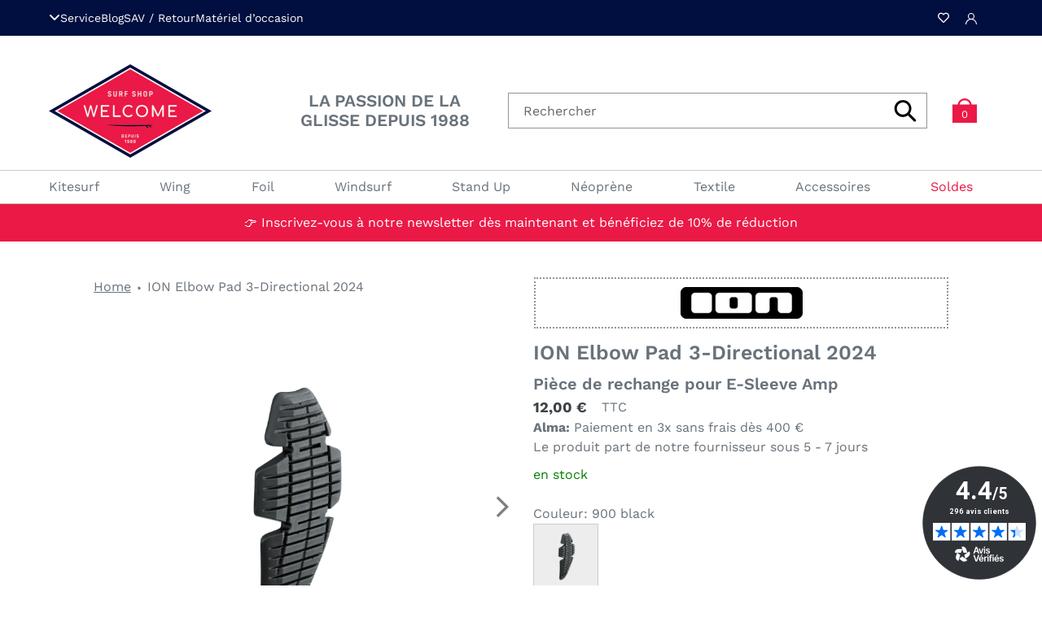

--- FILE ---
content_type: text/html; charset=utf-8
request_url: https://www.welcomesurfshop.com/products/ion-bike-ion-elbow-pad-3-directional-2024-47220-8004-ss24
body_size: 90171
content:















<!doctype html>
<html class="no-js" lang="fr">
<head>
  
    <script src="https://welcomehyeres.the-real-gamechanger.com/ccm19/public/app.js?apiKey=b3d4a1257251faff0373dcab6891660183c8739093391fd2&domain=51b7530" referrerpolicy="origin" async></script>
  

  

  

  
  <meta charset="utf-8">
  <meta http-equiv="X-UA-Compatible" content="IE=edge,chrome=1">
  <meta name="viewport" content="width=device-width,initial-scale=1">
  <meta name="theme-color" content="#eb1946">

  
    
    <link rel="canonical" href="https://www.welcomesurfshop.com/products/ion-bike-ion-elbow-pad-3-directional-2024-47220-8004-ss24">
  
<link rel="shortcut icon" href="//www.welcomesurfshop.com/cdn/shop/files/favicon-32x32_c105a1fc-83e9-4a6d-96bd-7143b8ea9392_32x32.png?v=1641389235" type="image/png">
    
      
        
      
    
      
        
      
    
      
        
      
    
      
        
      
    
      
        
      
    
      
        
      
    
      
        
      
    
      
        
      
    
      
        
      
    
      
        
      
    
      
        
      
    
      
        
      
    
      
        
      
    
      
        
      
    
      
        
      
    
      
        
      
    
      
        
      
    
      
        
      
    
      
        
      
    
      
        
      
    
  

  <title>ION Elbow Pad 3-Directional 2024 - Welcome Surf Shop</title>

  
<meta name="description" content="Pièce de rechange pour E-Sleeve Amp"><!-- /snippets/social-meta-tags.liquid -->




<meta property="og:site_name" content="Welcome Surf Shop">
<meta property="og:url" content="https://www.welcomesurfshop.com/products/ion-bike-ion-elbow-pad-3-directional-2024-47220-8004-ss24">
<meta property="og:title" content="ION Elbow Pad 3-Directional 2024">
<meta property="og:type" content="product">
<meta property="og:description" content="Pièce de rechange pour E-Sleeve Amp">

  <meta property="og:price:amount" content="12,00">
  <meta property="og:price:currency" content="EUR">

<meta property="og:image" content="http://www.welcomesurfshop.com/cdn/shop/files/47220-8004_Elbow_Pad_3-Directional_900_black_front_1200x1200.png?v=1728351947"><meta property="og:image" content="http://www.welcomesurfshop.com/cdn/shop/files/47220-8004_Elbow_Pad_3-Directional_900_black_FRONTAL_1200x1200.png?v=1728351951">
<meta property="og:image:secure_url" content="https://www.welcomesurfshop.com/cdn/shop/files/47220-8004_Elbow_Pad_3-Directional_900_black_front_1200x1200.png?v=1728351947"><meta property="og:image:secure_url" content="https://www.welcomesurfshop.com/cdn/shop/files/47220-8004_Elbow_Pad_3-Directional_900_black_FRONTAL_1200x1200.png?v=1728351951">


<meta name="twitter:card" content="summary_large_image">
<meta name="twitter:title" content="ION Elbow Pad 3-Directional 2024">
<meta name="twitter:description" content="Pièce de rechange pour E-Sleeve Amp">


  <link href="//www.welcomesurfshop.com/cdn/shop/t/49/assets/theme.scss.css?v=22358023363309713741764775528" rel="stylesheet" type="text/css" media="all" />

  <link href="//www.welcomesurfshop.com/cdn/shop/t/49/assets/fontawesome.min.css?v=27420519265638915681696337818" rel="stylesheet" type="text/css" media="all" />
  <link href="//www.welcomesurfshop.com/cdn/shop/t/49/assets/fonts.scss.css?v=64938781285846091221762433774" rel="stylesheet" type="text/css" media="all" />
  <link href="//www.welcomesurfshop.com/cdn/shop/t/49/assets/swiper.min.css?v=117298478880892382071693989849" rel="stylesheet" type="text/css" media="all" />
  <link href="//www.welcomesurfshop.com/cdn/shop/t/49/assets/latori-gmbh-styles.scss.css?v=1164660083979671421762433775" rel="stylesheet" type="text/css" media="all" />
  <link href="//www.welcomesurfshop.com/cdn/shop/t/49/assets/latori-gmbh-header.scss.css?v=117321251494499023891728893795" rel="stylesheet" type="text/css" media="all" />

  
   <style>
    .discount_value {
        background: #eb1946;
        color: #ffffff;
        padding: 5px;
        margin-bottom: 12px;
        padding-right: 15px;
        width: max-content;
        display: block;
        /* margin-left: auto; */
        text-align: right;
    }

        #revy-cart-subtotal-price s + s {
          display: none
        }

        /* .discount_value + .product__price .price--on-sale:not(.price--sold-out) {
          margin-top: -15px
        } */

        @media screen and (max-width: 842px) {
          .product-single__meta .discount_value {
            /* margin-bottom: 0; */
          }

          .cart-subtotal {
            display: flex;
            flex-direction: column;
            align-items: flex-end;
            text-align: right;
          }

        }
        .cart-subtotal .discount_value {
          margin-left: auto;
        }

       .product-description-short-h3:empty {
          display: none;
        }
</style>

  <script>
    var theme = {
      breakpoints: {
        medium: 750,
        large: 990,
        widescreen: 1400
      },
      strings: {
        addToCart: "Ajouter au panier",
        soldOut: "Rupture de stock. Contactez-nous.",
        unavailable: "Non disponible",
        regularPrice: "Prix normal",
        salePrice: "Prix réduit",
        sale: "Promo",
        fromLowestPrice: "A partir de [price]",
        vendor: "Distributeur",
        showMore: "Afficher plus",
        showLess: "Afficher moins",
        searchFor: "Rechercher",
        addressError: "Une erreur s\u0026#39;est produite dans la recherche de cette adresse",
        addressNoResults: "Aucun résultat pour cette adresse",
        addressQueryLimit: "Vous avez dépassé la limite d'utilisation de l'API de Google. Pensez à mettre à niveau vers un \u003ca href=\"https:\/\/developers.google.com\/maps\/premium\/usage-limits\"\u003eforfait premium\u003c\/a\u003e.",
        authError: "Une erreur s'est produite lors de l'authentification de votre compte Google Maps.",
        newWindow: "S\u0026#39;ouvre dans une nouvelle fenêtre.",
        external: "Ouvre un site externe.",
        newWindowExternal: "Ouvre un site externe dans une nouvelle fenêtre.",
        removeLabel: "Supprimer [product]",
        update: "Mettre à jour",
        quantity: "Quantité",
        discountedTotal: "Total après réduction",
        regularTotal: "Total avant réduction",
        priceColumn: "Voir les détails de la réduction dans la colonne Prix.",
        quantityMinimumMessage: "La quantité doit être supérieure ou égale à 1",
        cartError: "Une erreur est survenue lors de l’actualisation de votre panier. Essayez de nouveau s’il vous plaît.",
        removedItemMessage: "\u003cspan class=\"cart__removed-product-details\"\u003e([quantity]) [link]\u003c\/span\u003e supprimé(s) de votre panier.",
        unitPrice: "Prix unitaire",
        unitPriceSeparator: "par",
        oneCartCount: "1 article",
        otherCartCount: "[count] article",
        quantityLabel: "Quantité : [count]",
        products: "Produits",
        loading: "Chargement",
        number_of_results: "[result_number] sur [results_count]",
        number_of_results_found: "[results_count] résultats trouvés",
        one_result_found: "1 résultat trouvé"
      },
      moneyFormat: "{{amount_with_comma_separator}} €",
      moneyFormatWithCurrency: "{{amount_with_comma_separator}} €",
      settings: {
        predictiveSearchEnabled: true,
        predictiveSearchShowPrice: false,
        predictiveSearchShowVendor: false
      }
    }

    document.documentElement.className = document.documentElement.className.replace('no-js', 'js');
  </script><script src="//www.welcomesurfshop.com/cdn/shop/t/49/assets/lazysizes.js?v=94224023136283657951693989849" async="async"></script>
  <script src="//www.welcomesurfshop.com/cdn/shop/t/49/assets/vendor.js?v=85833464202832145531693989849" defer="defer"></script>
  <script src="//www.welcomesurfshop.com/cdn/shop/t/49/assets/theme.js?v=15389468157509134911757504819" defer="defer"></script>
  <script src="//www.welcomesurfshop.com/cdn/shop/t/49/assets/progressbar.min.js?v=163055855624615453331693989849" type="text/javascript"></script>

  
    <!-- Avada Boost Sales Script -->
    
      




          
          
          
          
          
          
          
          
          
          <script>
            const AVADA_ENHANCEMENTS = {};
            AVADA_ENHANCEMENTS.contentProtection = false;
            AVADA_ENHANCEMENTS.hideCheckoutButon = false;
            AVADA_ENHANCEMENTS.cartSticky = false;
            AVADA_ENHANCEMENTS.multiplePixelStatus = false;
            AVADA_ENHANCEMENTS.inactiveStatus = false;
            AVADA_ENHANCEMENTS.cartButtonAnimationStatus = false;
            AVADA_ENHANCEMENTS.whatsappStatus = false;
            AVADA_ENHANCEMENTS.messengerStatus = false;
            AVADA_ENHANCEMENTS.livechatStatus = false;
          </script>
































      <script>
        const AVADA_CDT = {};
        AVADA_CDT.template = "product";
        AVADA_CDT.collections = [];
        
          AVADA_CDT.collections.push("609284096348");
        
          AVADA_CDT.collections.push("627252625756");
        
          AVADA_CDT.collections.push("231589445799");
        
          AVADA_CDT.collections.push("231589511335");
        
          AVADA_CDT.collections.push("231589576871");
        
          AVADA_CDT.collections.push("231589281959");
        
          AVADA_CDT.collections.push("168607023236");
        

        const AVADA_INVQTY = {};
        
          AVADA_INVQTY[47229900587356] = 5;
        

        AVADA_CDT.cartitem = 0;
        AVADA_CDT.moneyformat = `{{amount_with_comma_separator}} €`;
        AVADA_CDT.cartTotalPrice = 0;
        
        AVADA_CDT.selected_variant_id = 47229900587356;
        AVADA_CDT.product = {"id": 8587643748700,"title": "ION Elbow Pad 3-Directional 2024","handle": "ion-bike-ion-elbow-pad-3-directional-2024-47220-8004-ss24","vendor": "ION Bike",
            "type": "Spareparts","tags": ["47220-8004","articlenumber_47220-8004","B2C Sales Cycle_Current Collection","b2c_sales_cycle_Current Collection","category_level_1_Spareparts","category_level_2_Bike Spare","category_Spareparts","livraison_standard","new","not-carryover","not-sale","not-spareparts","not-ss21","not-ss22","season_FW24","season_FW25","season_SS24","season_SS25","title_updated","vendor_ION Bike"],"price": 1200,"price_min": 1200,"price_max": 1200,
            "available": true,"price_varies": false,"compare_at_price": null,
            "compare_at_price_min": 0,"compare_at_price_max": 0,
            "compare_at_price_varies": false,"variants": [{"id":47229900587356,"title":"900 black \/ OneSize","option1":"900 black","option2":"OneSize","option3":null,"sku":"9010583062297","requires_shipping":true,"taxable":true,"featured_image":{"id":55924702544220,"product_id":8587643748700,"position":1,"created_at":"2024-10-08T03:43:14+02:00","updated_at":"2024-10-08T03:45:47+02:00","alt":"ION Elbow Pad 3-Directional 2024 Spareparts","width":1250,"height":1250,"src":"\/\/www.welcomesurfshop.com\/cdn\/shop\/files\/47220-8004_Elbow_Pad_3-Directional_900_black_front.png?v=1728351947","variant_ids":[47229900587356]},"available":true,"name":"ION Elbow Pad 3-Directional 2024 - 900 black \/ OneSize","public_title":"900 black \/ OneSize","options":["900 black","OneSize"],"price":1200,"weight":454,"compare_at_price":null,"inventory_management":"shopify","barcode":"9010583062297","featured_media":{"alt":"ION Elbow Pad 3-Directional 2024 Spareparts","id":51139464102236,"position":1,"preview_image":{"aspect_ratio":1.0,"height":1250,"width":1250,"src":"\/\/www.welcomesurfshop.com\/cdn\/shop\/files\/47220-8004_Elbow_Pad_3-Directional_900_black_front.png?v=1728351947"}},"requires_selling_plan":false,"selling_plan_allocations":[],"quantity_rule":{"min":1,"max":null,"increment":1}}],"featured_image": "\/\/www.welcomesurfshop.com\/cdn\/shop\/files\/47220-8004_Elbow_Pad_3-Directional_900_black_front.png?v=1728351947","images": ["\/\/www.welcomesurfshop.com\/cdn\/shop\/files\/47220-8004_Elbow_Pad_3-Directional_900_black_front.png?v=1728351947","\/\/www.welcomesurfshop.com\/cdn\/shop\/files\/47220-8004_Elbow_Pad_3-Directional_900_black_FRONTAL.png?v=1728351951"]
            };
        

        window.AVADA_BADGES = window.AVADA_BADGES || {};
        window.AVADA_BADGES = [{"createdAt":"2022-07-05T15:48:32.471Z","numbColor":"#122234","badgeWidth":"full-width","isFirst":false,"showBadgeBorder":false,"badgesSmartSelector":true,"description":"Increase customers' trust and rocket conversions by showing various badges in product pages. ","shopId":"BtR3t95GaWsKOfLuZ47d","name":"Product Pages","cartInlinePosition":"after","manualDisplayPlacement":"after","homePageInlinePosition":"after","badgePageType":"product","font":"default","badgeStyle":"color","showBadges":true,"customWidthSize":450,"manualDisplayPosition":".product-form__controls-group--submit","headingColor":"#464646","badgeEffect":"","badgeBorderRadius":3,"status":true,"homePagePosition":"","inlinePosition":"after","badgeSize":"custom","useAdvanced":true,"priority":0,"numbBorderWidth":1,"textAlign":"avada-align-center","badgeCustomSize":"50","showHeaderText":true,"headerText":"Paiement securisé avec:","removeBranding":true,"cartPosition":"","shopDomain":"welcome-hyeres.myshopify.com","badgeBorderColor":"#e1e1e1","collectionPageInlinePosition":"after","badgeList":["https:\/\/cdn1.avada.io\/boost-sales\/alma_color.svg","https:\/\/cdn1.avada.io\/boost-sales\/paypal.svg","https:\/\/cdn1.avada.io\/boost-sales\/visa.svg","https:\/\/cdn1.avada.io\/boost-sales\/mastercard-text.svg","https:\/\/cdn1.avada.io\/boost-sales\/americanexpress.svg","https:\/\/cdn1.avada.io\/boost-sales\/applepay.svg"],"collectionPagePosition":"","headingSize":16,"position":"","id":"epMgyzjyx61MsOUzy28B"}]

        window.AVADA_GENERAL_SETTINGS = window.AVADA_GENERAL_SETTINGS || {};
        window.AVADA_GENERAL_SETTINGS = null

        window.AVADA_COUNDOWNS = window.AVADA_COUNDOWNS || {};
        window.AVADA_COUNDOWNS = [{},{},{"id":"aa2YHhD8FAOVJl3Voo8e","categoryNumberSize":14,"name":"Product Pages","manualDisplayPlacement":"after","txtDateSize":16,"numbColor":"#122234","minutesText":"Minutes","collectionPagePosition":"","showCountdownTimer":true,"txtDatePos":"txt_outside_box","countdownTextBottom":"","linkText":"Hurry! sale ends in","categoryNumbWidth":30,"saleCustomDays":"00","numbHeight":60,"productIds":[],"productExcludeIds":[],"removeBranding":true,"stockTextColor":"#122234","stockTextBefore":"Only {{stock_qty}} left in stock. Hurry up 🔥","categoryTxtDatePos":"txt_outside_box","inlinePosition":"after","headingColor":"#0985C5","saleCustomHours":"00","categoryUseDefaultSize":true,"showInventoryCountdown":true,"categoryTxtDateSize":8,"numbBorderWidth":1,"categoryNumbHeight":30,"collectionPageInlinePosition":"after","numbBorderRadius":0,"description":"Increase urgency and boost conversions for each product page.","displayLayout":"square-countdown","countdownSmartSelector":false,"textAlign":"text-center","createdAt":"2022-07-05T15:48:32.467Z","stockTextSize":16,"numbBorderColor":"#cccccc","saleCustomMinutes":"10","saleCustomSeconds":"59","useDefaultSize":true,"secondsText":"Seconds","timeUnits":"unit-dhms","manualDisplayPosition":"form[action='\/cart\/add']","conditions":{"type":"ALL","conditions":[{"operation":"CONTAINS","type":"TITLE","value":""}]},"position":"form[action='\/cart\/add']","displayType":"ALL_PRODUCT","hoursText":"Hours","stockType":"real_stock","shopId":"BtR3t95GaWsKOfLuZ47d","numbWidth":60,"saleDateType":"date-custom","priority":"0","headingSize":30,"daysText":"Days","shopDomain":"welcome-hyeres.myshopify.com","countdownEndAction":"HIDE_COUNTDOWN","numbBgColor":"#ffffff","txtDateColor":"#122234","status":true}]

        window.AVADA_INACTIVE_TAB = window.AVADA_INACTIVE_TAB || {};
        window.AVADA_INACTIVE_TAB = null

        window.AVADA_LIVECHAT = window.AVADA_LIVECHAT || {};
        window.AVADA_LIVECHAT = null

        window.AVADA_STICKY_ATC = window.AVADA_STICKY_ATC || {};
        window.AVADA_STICKY_ATC = null

        window.AVADA_ATC_ANIMATION = window.AVADA_ATC_ANIMATION || {};
        window.AVADA_ATC_ANIMATION = null

        window.AVADA_SP = window.AVADA_SP || {};
        window.AVADA_SP = {"shop":"BtR3t95GaWsKOfLuZ47d","configuration":{"position":"bottom-left","hide_time_ago":false,"smart_hide":false,"smart_hide_time":3,"smart_hide_unit":"days","truncate_product_name":true,"display_duration":5,"first_delay":10,"pops_interval":10,"max_pops_display":20,"show_mobile":true,"mobile_position":"bottom","animation":"fadeInUp","out_animation":"fadeOutDown","with_sound":false,"display_order":"order","only_product_viewing":false,"notice_continuously":false,"custom_css":"","replay":true,"included_urls":"","excluded_urls":"","excluded_product_type":"","countries_all":true,"countries":[],"allow_show":"all","hide_close":true,"close_time":1,"close_time_unit":"days","support_rtl":false},"notifications":{"tqD5YCV6vZlWoPpwZCZy":{"settings":{"heading_text":"{{first_name}} in {{city}}, {{country}}","heading_font_weight":500,"heading_font_size":12,"content_text":"Purchased {{product_name}}","content_font_weight":800,"content_font_size":13,"background_image":"","background_color":"#FFF","heading_color":"#111","text_color":"#142A47","time_color":"#234342","with_border":false,"border_color":"#333333","border_width":1,"border_radius":20,"image_border_radius":20,"heading_decoration":null,"hover_product_decoration":null,"hover_product_color":"#122234","with_box_shadow":true,"font":"Raleway","language_code":"en","with_static_map":false,"use_dynamic_names":false,"dynamic_names":"","use_flag":false,"popup_custom_link":"","popup_custom_image":"","display_type":"popup","use_counter":false,"counter_color":"#0b4697","counter_unit_color":"#0b4697","counter_unit_plural":"views","counter_unit_single":"view","truncate_product_name":false,"allow_show":"all","included_urls":"","excluded_urls":""},"type":"order","items":[{"date":"2024-05-07T16:30:06.000Z","country":"France","city":"Versailles","shipping_first_name":"Louis","product_image":"https:\/\/cdn.shopify.com\/s\/files\/1\/0322\/6006\/3364\/files\/48232-4233_IOW-Rashguard_LS_men_01_900_black_front_3bdb84ef-24fb-4240-8c8f-b219d268cdef.png?v=1715041274","shipping_city":"Versailles","map_url":"https:\/\/storage.googleapis.com\/avada-boost-sales.appspot.com\/maps\/Versailles.png","type":"order","product_name":"ION Rashguard LS men 2023","product_id":8585735143772,"product_handle":"ion-water-rashguard-ls-men-48232-4233-ss23","first_name":"Louis","shipping_country":"France","product_link":"https:\/\/welcome-hyeres.myshopify.com\/products\/ion-water-rashguard-ls-men-48232-4233-ss23","relativeDate":"a few seconds ago","smart_hide":false,"flag_url":"https:\/\/cdn1.avada.io\/proofo\/flags\/077-france.svg"},{"date":"2024-05-07T12:48:08.000Z","country":"France","city":"Bordeaux","shipping_first_name":"Delphine","product_image":"https:\/\/cdn.shopify.com\/s\/files\/1\/0322\/6006\/3364\/files\/SOLEIL23_bb778738-e313-4623-b244-272f5e215b6e.png?v=1715038181","shipping_city":"Bordeaux","map_url":"https:\/\/storage.googleapis.com\/avada-boost-sales.appspot.com\/maps\/Bordeaux.png","type":"order","product_name":"Duotone Soleil 2023","product_id":8585980969308,"product_handle":"duotone-kiteboarding-soleil-44230-3429-ss23","first_name":"Delphine","shipping_country":"France","product_link":"https:\/\/welcome-hyeres.myshopify.com\/products\/duotone-kiteboarding-soleil-44230-3429-ss23","relativeDate":"4 hours ago","smart_hide":false,"flag_url":"https:\/\/cdn1.avada.io\/proofo\/flags\/077-france.svg"},{"date":"2024-05-07T08:06:04.000Z","country":"France","city":"Wervicq-sud","shipping_first_name":"Gonzague","product_image":"https:\/\/cdn.shopify.com\/s\/files\/1\/0322\/6006\/3364\/files\/DUOTONE_HARDWARE_2022_Uni.XT_SLS_RDM36_frontal_1d982f88-f29f-496c-b4f9-1e51df61ee1a.png?v=1715038556","shipping_city":"Wervicq-sud","map_url":"https:\/\/storage.googleapis.com\/avada-boost-sales.appspot.com\/maps\/Wervicq-sud.png","type":"order","product_name":"Duotone Uni.XT SLS 2024","product_id":8590994473308,"product_handle":"duotone-windsurfing-uni-xt-sls-14220-7300-ss24","first_name":"Gonzague","shipping_country":"France","product_link":"https:\/\/welcome-hyeres.myshopify.com\/products\/duotone-windsurfing-uni-xt-sls-14220-7300-ss24","relativeDate":"8 hours ago","smart_hide":false,"flag_url":"https:\/\/cdn1.avada.io\/proofo\/flags\/077-france.svg"},{"date":"2024-05-07T08:06:04.000Z","country":"France","city":"Wervicq-sud","shipping_first_name":"Gonzague","product_image":"https:\/\/cdn.shopify.com\/s\/files\/1\/0322\/6006\/3364\/files\/DUOTONE_TUNING_PARTS_2022_Harness_Lines_Fixor_Pro_grey-black_bdc97f63-682f-4da7-b844-a51ad470c42d.png?v=1715037423","shipping_city":"Wervicq-sud","map_url":"https:\/\/storage.googleapis.com\/avada-boost-sales.appspot.com\/maps\/Wervicq-sud.png","type":"order","product_name":"Duotone Harness Lines Fixor Pro 2024","product_id":8587658789212,"product_handle":"duotone-windsurfing-harness-lines-fixor-pro-14900-8002-ss24","first_name":"Gonzague","shipping_country":"France","product_link":"https:\/\/welcome-hyeres.myshopify.com\/products\/duotone-windsurfing-harness-lines-fixor-pro-14900-8002-ss24","relativeDate":"8 hours ago","smart_hide":false,"flag_url":"https:\/\/cdn1.avada.io\/proofo\/flags\/077-france.svg"},{"date":"2024-05-06T21:09:32.000Z","country":"France","city":"Kembs","shipping_first_name":"Lionel","product_image":"https:\/\/cdn.shopify.com\/s\/files\/1\/0322\/6006\/3364\/files\/48222-4163_ION-Vest_Vector_Vest_Select_Front_Zip_men_01_773_deep-sea_front.png?v=1714986035","shipping_city":"Kembs","map_url":"https:\/\/storage.googleapis.com\/avada-boost-sales.appspot.com\/maps\/Kembs.png","type":"order","product_name":"ION Vector Vest Select Front Zip 2023","product_id":8587591090524,"product_handle":"ion-water-vector-vest-select-front-zip-48222-4163-ss23","first_name":"Lionel","shipping_country":"France","product_link":"https:\/\/welcome-hyeres.myshopify.com\/products\/ion-water-vector-vest-select-front-zip-48222-4163-ss23","relativeDate":"19 hours ago","smart_hide":false,"flag_url":"https:\/\/cdn1.avada.io\/proofo\/flags\/077-france.svg"},{"date":"2024-05-06T15:49:28.000Z","country":"France","city":"Saint-Pierre-de-Soucy","shipping_first_name":"Yann","product_image":"https:\/\/cdn.shopify.com\/s\/files\/1\/0322\/6006\/3364\/files\/48230-7018_IOW-Gearbag_Core_01_213_jet-black_front.png?v=1714979933","shipping_city":"Saint-Pierre-de-Soucy","map_url":"https:\/\/storage.googleapis.com\/avada-boost-sales.appspot.com\/maps\/Saint-Pierre-de-Soucy.png","type":"order","product_name":"ION Gearbag Core 2024","product_id":8585725247836,"product_handle":"ion-water-gearbag-core-48230-7018-ss23","first_name":"Yann","shipping_country":"France","product_link":"https:\/\/welcome-hyeres.myshopify.com\/products\/ion-water-gearbag-core-48230-7018-ss23","relativeDate":"a day ago","smart_hide":false,"flag_url":"https:\/\/cdn1.avada.io\/proofo\/flags\/077-france.svg"},{"date":"2024-05-06T07:18:13.000Z","country":"France","city":"Aulnay-sous-Bois","shipping_first_name":"Mohamed","product_image":"https:\/\/cdn.shopify.com\/s\/files\/1\/0322\/6006\/3364\/files\/48232-4702_IOW-Harness_Waist_Kite_Apex_01_900_black_front.png?v=1714974823","shipping_city":"Aulnay-sous-Bois","map_url":"https:\/\/storage.googleapis.com\/avada-boost-sales.appspot.com\/maps\/Aulnay-sous-Bois.png","type":"order","product_name":"ION Apex","product_id":8585735340380,"product_handle":"ion-water-apex-48232-4702-ss23","first_name":"Mohamed","shipping_country":"France","product_link":"https:\/\/welcome-hyeres.myshopify.com\/products\/ion-water-apex-48232-4702-ss23","relativeDate":"a day ago","smart_hide":false,"flag_url":"https:\/\/cdn1.avada.io\/proofo\/flags\/077-france.svg"},{"date":"2024-05-06T07:18:13.000Z","country":"France","city":"Aulnay-sous-Bois","shipping_first_name":"Mohamed","product_image":"https:\/\/cdn.shopify.com\/s\/files\/1\/0322\/6006\/3364\/files\/48200-7068_Handlepass_Leash_2_0_olive_front.png?v=1714891729","shipping_city":"Aulnay-sous-Bois","map_url":"https:\/\/storage.googleapis.com\/avada-boost-sales.appspot.com\/maps\/Aulnay-sous-Bois.png","type":"order","product_name":"ION Handle Pass Leash 2022","product_id":8592104685916,"product_handle":"ion-water-handle-pass-leash-48200-7068-ss22","first_name":"Mohamed","shipping_country":"France","product_link":"https:\/\/welcome-hyeres.myshopify.com\/products\/ion-water-handle-pass-leash-48200-7068-ss22","relativeDate":"a day ago","smart_hide":false,"flag_url":"https:\/\/cdn1.avada.io\/proofo\/flags\/077-france.svg"},{"date":"2024-05-06T07:18:13.000Z","country":"France","city":"Aulnay-sous-Bois","shipping_first_name":"Mohamed","product_image":"https:\/\/cdn.shopify.com\/s\/files\/1\/0322\/6006\/3364\/files\/DB_8029.png?v=1714960218","shipping_city":"Aulnay-sous-Bois","map_url":"https:\/\/storage.googleapis.com\/avada-boost-sales.appspot.com\/maps\/Aulnay-sous-Bois.png","type":"order","product_name":"Duotone Pump Multi Duotone 2024","product_id":8585981591900,"product_handle":"duotone-kiteboarding-pump-multi-duotone-44230-7062-ss24","first_name":"Mohamed","shipping_country":"France","product_link":"https:\/\/welcome-hyeres.myshopify.com\/products\/duotone-kiteboarding-pump-multi-duotone-44230-7062-ss24","relativeDate":"a day ago","smart_hide":false,"flag_url":"https:\/\/cdn1.avada.io\/proofo\/flags\/077-france.svg"},{"date":"2024-05-06T07:18:13.000Z","country":"France","city":"Aulnay-sous-Bois","shipping_first_name":"Mohamed","product_image":"https:\/\/cdn.shopify.com\/s\/files\/1\/0322\/6006\/3364\/files\/48230-7018_IOW-Gearbag_Core_01_213_jet-black_front_5b33d4d4-860c-4b82-afa4-63634aa23c3f.png?v=1714891498","shipping_city":"Aulnay-sous-Bois","map_url":"https:\/\/storage.googleapis.com\/avada-boost-sales.appspot.com\/maps\/Aulnay-sous-Bois.png","type":"order","product_name":"ION Gearbag Core 2024","product_id":8585725247836,"product_handle":"ion-water-gearbag-core-48230-7018-ss23","first_name":"Mohamed","shipping_country":"France","product_link":"https:\/\/welcome-hyeres.myshopify.com\/products\/ion-water-gearbag-core-48230-7018-ss23","relativeDate":"a day ago","smart_hide":false,"flag_url":"https:\/\/cdn1.avada.io\/proofo\/flags\/077-france.svg"},{"date":"2024-05-06T05:34:22.000Z","country":"France","city":"Paris","shipping_first_name":"Margaux","product_image":"https:\/\/cdn.shopify.com\/s\/files\/1\/0322\/6006\/3364\/files\/48200-7069_Handlepass_Leash_2_0_Comp_olive_front.png?v=1714891738","shipping_city":"Paris","map_url":"https:\/\/storage.googleapis.com\/avada-boost-sales.appspot.com\/maps\/Paris.png","type":"order","product_name":"ION Handle Pass Leash Comp 2022","product_id":8592104358236,"product_handle":"ion-water-handle-pass-leash-comp-48200-7069-ss22","first_name":"Margaux","shipping_country":"France","product_link":"https:\/\/welcome-hyeres.myshopify.com\/products\/ion-water-handle-pass-leash-comp-48200-7069-ss22","relativeDate":"a day ago","smart_hide":false,"flag_url":"https:\/\/cdn1.avada.io\/proofo\/flags\/077-france.svg"},{"date":"2024-05-06T05:34:22.000Z","country":"France","city":"Paris","shipping_first_name":"Margaux","product_image":"https:\/\/cdn.shopify.com\/s\/files\/1\/0322\/6006\/3364\/files\/48232-4709_IOW-Harness_Waist_Kite_Riot_Curv_16_900_black_312_dark-amber_front.png?v=1714895171","shipping_city":"Paris","map_url":"https:\/\/storage.googleapis.com\/avada-boost-sales.appspot.com\/maps\/Paris.png","type":"order","product_name":"ION Riot Curv","product_id":8585732850012,"product_handle":"ion-water-riot-curv-48232-4709-ss23","first_name":"Margaux","shipping_country":"France","product_link":"https:\/\/welcome-hyeres.myshopify.com\/products\/ion-water-riot-curv-48232-4709-ss23","relativeDate":"a day ago","smart_hide":false,"flag_url":"https:\/\/cdn1.avada.io\/proofo\/flags\/077-france.svg"},{"date":"2024-05-05T06:10:41.000Z","country":"France","city":"Champcevinel","shipping_first_name":"Gregory","product_image":"https:\/\/cdn.shopify.com\/s\/files\/1\/0322\/6006\/3364\/files\/F23_SUP_Fly.png?v=1714880164","shipping_city":"Champcevinel","map_url":"https:\/\/storage.googleapis.com\/avada-boost-sales.appspot.com\/maps\/Champcevinel.png","type":"order","product_name":"Fanatic Fly 2024","product_id":8587622547804,"product_handle":"fanatic-sup-fly-33230-1109-ss23","first_name":"Gregory","shipping_country":"France","product_link":"https:\/\/welcome-hyeres.myshopify.com\/products\/fanatic-sup-fly-33230-1109-ss23","relativeDate":"2 days ago","smart_hide":false,"flag_url":"https:\/\/cdn1.avada.io\/proofo\/flags\/077-france.svg"},{"date":"2024-05-04T12:55:05.000Z","country":"France","city":"CRAC'H","shipping_first_name":"Gaetan","product_image":"https:\/\/cdn.shopify.com\/s\/files\/1\/0322\/6006\/3364\/files\/48232-4426_IOW-Wetsuit_Seek_Core_4_3_Back_Zip_men_01_900_black_front.png?v=1714809710","shipping_city":"CRAC'H","map_url":"https:\/\/storage.googleapis.com\/avada-boost-sales.appspot.com\/maps\/CRAC'H.png","type":"order","product_name":"ION Seek Core 4\/3 Back Zip","product_id":8585734259036,"product_handle":"ion-water-seek-core-4-3-back-zip-48232-4426-ss23","first_name":"Gaetan","shipping_country":"France","product_link":"https:\/\/welcome-hyeres.myshopify.com\/products\/ion-water-seek-core-4-3-back-zip-48232-4426-ss23","relativeDate":"3 days ago","smart_hide":false,"flag_url":"https:\/\/cdn1.avada.io\/proofo\/flags\/077-france.svg"},{"date":"2024-05-04T10:36:24.000Z","country":"France","city":"Lignan-sur-Orb","shipping_first_name":"Fabien ","product_image":"https:\/\/cdn.shopify.com\/s\/files\/1\/0322\/6006\/3364\/files\/48222-4163_ION-Vest_Vector_Vest_Select_Front_Zip_men_01_773_deep-sea_front.png?v=1714812208","shipping_city":"Lignan-sur-Orb","map_url":"https:\/\/storage.googleapis.com\/avada-boost-sales.appspot.com\/maps\/Lignan-sur-Orb.png","type":"order","product_name":"ION Vector Vest Select Front Zip 2023","product_id":8587591090524,"product_handle":"ion-water-vector-vest-select-front-zip-48222-4163-ss23","first_name":"Fabien ","shipping_country":"France","product_link":"https:\/\/welcome-hyeres.myshopify.com\/products\/ion-water-vector-vest-select-front-zip-48222-4163-ss23","relativeDate":"3 days ago","smart_hide":false,"flag_url":"https:\/\/cdn1.avada.io\/proofo\/flags\/077-france.svg"},{"date":"2024-05-03T13:56:56.000Z","country":"France","city":"Ville-di-Pietrabugno","shipping_first_name":"Dilan","product_image":"https:\/\/cdn.shopify.com\/s\/files\/1\/0322\/6006\/3364\/files\/48212-4162_Booster_X_Vest_SZ_01_black_front_64ba7a43-6ebb-4f8b-aaec-012c24f74f6c.png?v=1714694696","shipping_city":"Ville-di-Pietrabugno","map_url":"https:\/\/storage.googleapis.com\/avada-boost-sales.appspot.com\/maps\/Ville-di-Pietrabugno.png","type":"order","product_name":"ION  Booster Vest X Side Zip unisex 2024","product_id":8587591549276,"product_handle":"ion-water-booster-vest-x-side-zip-uni-48222-4162-ss23","first_name":"Dilan","shipping_country":"France","product_link":"https:\/\/welcome-hyeres.myshopify.com\/products\/ion-water-booster-vest-x-side-zip-uni-48222-4162-ss23","relativeDate":"4 days ago","smart_hide":true,"flag_url":"https:\/\/cdn1.avada.io\/proofo\/flags\/077-france.svg"},{"date":"2024-05-03T13:06:07.000Z","country":"France","city":"Montpellier","shipping_first_name":"Rodolphe","product_image":"https:\/\/cdn.shopify.com\/s\/files\/1\/0322\/6006\/3364\/files\/FISH_22_D_LAB_d51e04cb-9de4-4f6a-a5d4-591a2cd9a8ea.png?v=1714691799","shipping_city":"Montpellier","map_url":"https:\/\/storage.googleapis.com\/avada-boost-sales.appspot.com\/maps\/Montpellier.png","type":"order","product_name":"Duotone Fish D\/LAB 2022","product_id":8592111894876,"product_handle":"duotone-kiteboarding-fish-d-lab-44220-3413-ss22","first_name":"Rodolphe","shipping_country":"France","product_link":"https:\/\/welcome-hyeres.myshopify.com\/products\/duotone-kiteboarding-fish-d-lab-44220-3413-ss22","relativeDate":"4 days ago","smart_hide":true,"flag_url":"https:\/\/cdn1.avada.io\/proofo\/flags\/077-france.svg"},{"date":"2024-05-03T08:20:43.000Z","country":"France","city":"Saint-André-en-Morvan (58140)","shipping_first_name":"Alexandre ","product_image":"https:\/\/cdn.shopify.com\/s\/files\/1\/0322\/6006\/3364\/files\/48232-4446_IOW-Wetsuit_Element_4_3_Back_Zip_men_06_715_cascade-blue_front_6af3110e-40d6-40b3-9ef6-7de49b0c263b.png?v=1714695636","shipping_city":"Saint-André-en-Morvan (58140)","map_url":"https:\/\/storage.googleapis.com\/avada-boost-sales.appspot.com\/maps\/Saint-André-en-Morvan (58140).png","type":"order","product_name":"ION Element 5\/4 Back Zip","product_id":8585740190044,"product_handle":"ion-water-element-5-4-back-zip-48232-4445-ss23","first_name":"Alexandre ","shipping_country":"France","product_link":"https:\/\/welcome-hyeres.myshopify.com\/products\/ion-water-element-5-4-back-zip-48232-4445-ss23","relativeDate":"4 days ago","smart_hide":true,"flag_url":"https:\/\/cdn1.avada.io\/proofo\/flags\/077-france.svg"},{"date":"2024-05-03T08:20:43.000Z","country":"France","city":"Saint-André-en-Morvan (58140)","shipping_first_name":"Alexandre ","product_image":"https:\/\/cdn.shopify.com\/s\/files\/1\/0322\/6006\/3364\/files\/DTW_14900-8074_9f46b1ef-96ea-4396-a80c-e1473d327b90.png?v=1714692324","shipping_city":"Saint-André-en-Morvan (58140)","map_url":"https:\/\/storage.googleapis.com\/avada-boost-sales.appspot.com\/maps\/Saint-André-en-Morvan (58140).png","type":"order","product_name":"Duotone Mast RDM adapter basic 2024","product_id":8585983983964,"product_handle":"duotone-windsurfing-mast-rdm-adapter-basic-14900-8074-ss23","first_name":"Alexandre ","shipping_country":"France","product_link":"https:\/\/welcome-hyeres.myshopify.com\/products\/duotone-windsurfing-mast-rdm-adapter-basic-14900-8074-ss23","relativeDate":"4 days ago","smart_hide":true,"flag_url":"https:\/\/cdn1.avada.io\/proofo\/flags\/077-france.svg"},{"date":"2024-05-02T19:19:25.000Z","country":"France","city":"Seilh","shipping_first_name":"JOEL","product_image":"https:\/\/cdn.shopify.com\/s\/files\/1\/0322\/6006\/3364\/files\/48200-4304_Ballistic_Socks_6_5_IS_black_front_3e5d8158-527c-4d17-b9c0-9ec7053e9e37.png?v=1714607713","shipping_city":"Seilh","map_url":"https:\/\/storage.googleapis.com\/avada-boost-sales.appspot.com\/maps\/Seilh.png","type":"order","product_name":"ION Ballistic Socks 6\/5 Internal Split 2022","product_id":8592105668956,"product_handle":"ion-water-ballistic-socks-6-5-internal-48200-4309-ss22-1","first_name":"JOEL","shipping_country":"France","product_link":"https:\/\/welcome-hyeres.myshopify.com\/products\/ion-water-ballistic-socks-6-5-internal-48200-4309-ss22-1","relativeDate":"5 days ago","smart_hide":true,"flag_url":"https:\/\/cdn1.avada.io\/proofo\/flags\/077-france.svg"},{"date":"2024-05-02T17:28:32.000Z","country":"France","city":"etel","shipping_first_name":"david","product_image":"https:\/\/cdn.shopify.com\/s\/files\/1\/0322\/6006\/3364\/files\/48232-4477_IOW-Wetsuit_Seek_Core_4_3_Overknee_LS_Front_Zip_men_01_900_black_front_44c834a8-5995-47b7-aef5-127854fede3e.png?v=1714609090","shipping_city":"etel","map_url":"https:\/\/storage.googleapis.com\/avada-boost-sales.appspot.com\/maps\/etel.png","type":"order","product_name":"ION Seek Core 4\/3 Overknee LS Front Zip","product_id":8587582243164,"product_handle":"ion-water-seek-core-4-3-overknee-ls-fr-48232-4477-ss23","first_name":"david","shipping_country":"France","product_link":"https:\/\/welcome-hyeres.myshopify.com\/products\/ion-water-seek-core-4-3-overknee-ls-fr-48232-4477-ss23","relativeDate":"5 days ago","smart_hide":true,"flag_url":"https:\/\/cdn1.avada.io\/proofo\/flags\/077-france.svg"},{"date":"2024-05-02T13:58:16.000Z","country":"France","city":"La Ciotat","shipping_first_name":"Bertrand","product_image":"https:\/\/cdn.shopify.com\/s\/files\/1\/0322\/6006\/3364\/files\/FAF23_SkyFreeTE_ProductPicture_2500x2500px.png?v=1714607369","shipping_city":"La Ciotat","map_url":"https:\/\/storage.googleapis.com\/avada-boost-sales.appspot.com\/maps\/La Ciotat.png","type":"order","product_name":"Fanatic Sky Free TE 2023","product_id":8585720136028,"product_handle":"fanatic-foiling-fanatic-sky-free-te-2023-32230-3603-ss23","first_name":"Bertrand","shipping_country":"France","product_link":"https:\/\/welcome-hyeres.myshopify.com\/products\/fanatic-foiling-fanatic-sky-free-te-2023-32230-3603-ss23","relativeDate":"5 days ago","smart_hide":true,"flag_url":"https:\/\/cdn1.avada.io\/proofo\/flags\/077-france.svg"},{"date":"2024-05-01T15:20:36.000Z","country":"France","city":"Agde","shipping_first_name":"helena","product_image":"https:\/\/cdn.shopify.com\/s\/files\/1\/0322\/6006\/3364\/files\/EVO22_C05__281_29_27946fc7-ed7e-4575-948a-2c5e015426b0.png?v=1714518693","shipping_city":"Agde","map_url":"https:\/\/storage.googleapis.com\/avada-boost-sales.appspot.com\/maps\/Agde.png","type":"order","product_name":"Duotone Evo 2023","product_id":8605831889244,"product_handle":"duotone-kiteboarding-evo-44220-3003-ss23","first_name":"helena","shipping_country":"France","product_link":"https:\/\/welcome-hyeres.myshopify.com\/products\/duotone-kiteboarding-evo-44220-3003-ss23","relativeDate":"6 days ago","smart_hide":true,"flag_url":"https:\/\/cdn1.avada.io\/proofo\/flags\/077-france.svg"},{"date":"2024-05-01T15:20:36.000Z","country":"France","city":"Agde","shipping_first_name":"helena","product_image":"https:\/\/cdn.shopify.com\/s\/files\/1\/0322\/6006\/3364\/files\/48233-4727_IOW-Harness_Waist_Kite_Nova_01_900_black_front.png?v=1714523052","shipping_city":"Agde","map_url":"https:\/\/storage.googleapis.com\/avada-boost-sales.appspot.com\/maps\/Agde.png","type":"order","product_name":"ION Nova","product_id":8585735045468,"product_handle":"ion-water-nova-48233-4727-ss23","first_name":"helena","shipping_country":"France","product_link":"https:\/\/welcome-hyeres.myshopify.com\/products\/ion-water-nova-48233-4727-ss23","relativeDate":"6 days ago","smart_hide":true,"flag_url":"https:\/\/cdn1.avada.io\/proofo\/flags\/077-france.svg"},{"date":"2024-05-01T13:16:47.000Z","country":"France","city":"Pluneret","shipping_first_name":"VINCENT","product_image":"https:\/\/cdn.shopify.com\/s\/files\/1\/0322\/6006\/3364\/files\/DTK_44220-8659_Relaunch_Bungee_Neo_c01a7fe7-0b63-419c-98d7-30ed841aa3ab.jpg?v=1714519390","shipping_city":"Pluneret","map_url":"https:\/\/storage.googleapis.com\/avada-boost-sales.appspot.com\/maps\/Pluneret.png","type":"order","product_name":"Duotone Relaunch bungee Neo (SS22-SS23) (1pair) 2023","product_id":8587646468444,"product_handle":"duotone-kiteboarding-relaunch-bungee-neo-ss22-ss-44220-8659-ss23","first_name":"VINCENT","shipping_country":"France","product_link":"https:\/\/welcome-hyeres.myshopify.com\/products\/duotone-kiteboarding-relaunch-bungee-neo-ss22-ss-44220-8659-ss23","relativeDate":"6 days ago","smart_hide":true,"flag_url":"https:\/\/cdn1.avada.io\/proofo\/flags\/077-france.svg"},{"date":"2024-04-30T16:44:40.000Z","country":"France","city":"LYON","shipping_first_name":"Hedwige","product_image":"https:\/\/cdn.shopify.com\/s\/files\/1\/0322\/6006\/3364\/files\/48222-4159_ION-Vest_Vector_Element_Side_Zip_men_01_900_black_front.png?v=1714436697","shipping_city":"LYON","map_url":"https:\/\/storage.googleapis.com\/avada-boost-sales.appspot.com\/maps\/LYON.png","type":"order","product_name":"ION Vector Vest Element Side Zip 2023","product_id":8585733734748,"product_handle":"ion-water-vector-vest-element-side-zip-48222-4159-ss23","first_name":"Hedwige","shipping_country":"France","product_link":"https:\/\/welcome-hyeres.myshopify.com\/products\/ion-water-vector-vest-element-side-zip-48222-4159-ss23","relativeDate":"7 days ago","smart_hide":true,"flag_url":"https:\/\/cdn1.avada.io\/proofo\/flags\/077-france.svg"},{"date":"2024-04-29T19:02:11.000Z","country":"France","city":"Annecy","shipping_first_name":"Muriel","product_image":"https:\/\/cdn.shopify.com\/s\/files\/1\/0322\/6006\/3364\/files\/FAX22_WingSet_AeroHA_6813e5ab-fd9f-41cf-a50b-d2040a253837-157026773.jpg?v=1714366591","shipping_city":"Annecy","map_url":"https:\/\/storage.googleapis.com\/avada-boost-sales.appspot.com\/maps\/Annecy.png","type":"order","product_name":"Fanatic Wing Set Aero High Aspect 2023","product_id":8585726427484,"product_handle":"fanatic-foiling-wing-set-aero-high-aspect-13210-3544-ss23","first_name":"Muriel","shipping_country":"France","product_link":"https:\/\/welcome-hyeres.myshopify.com\/products\/fanatic-foiling-wing-set-aero-high-aspect-13210-3544-ss23","relativeDate":"8 days ago","smart_hide":true,"flag_url":"https:\/\/cdn1.avada.io\/proofo\/flags\/077-france.svg"},{"date":"2024-04-29T13:10:52.000Z","country":"France","city":"Maraussan","shipping_first_name":"Catherine","product_image":"https:\/\/cdn.shopify.com\/s\/files\/1\/0322\/6006\/3364\/files\/48222-4429_ION-Wetsuit_Seek_Core_3_2_SS_Back_Zip_men_03_210_grey-camo_front-157582586.jpg?v=1714383857","shipping_city":"Maraussan","map_url":"https:\/\/storage.googleapis.com\/avada-boost-sales.appspot.com\/maps\/Maraussan.png","type":"order","product_name":"ION Seek Core 3\/2 SS Back Zip 2022","product_id":8587918180700,"product_handle":"ion-water-ion-seek-core-3-2-ss-back-zip-2022-48222-4429-ss22","first_name":"Catherine","shipping_country":"France","product_link":"https:\/\/welcome-hyeres.myshopify.com\/products\/ion-water-ion-seek-core-3-2-ss-back-zip-2022-48222-4429-ss22","relativeDate":"8 days ago","smart_hide":true,"flag_url":"https:\/\/cdn1.avada.io\/proofo\/flags\/077-france.svg"},{"date":"2024-04-29T12:17:45.000Z","country":"France","city":"Villeurbanne","shipping_first_name":"Pierre","product_image":"https:\/\/cdn.shopify.com\/s\/files\/1\/0322\/6006\/3364\/files\/48222-4407_ION-Wetsuit_Seek_Amp_4_3_Back_Zip_men_06_664_petrol_front_055c4bfe-9bfd-4eed-8f64-9309a1efe694-157555896.jpg?v=1714382975","shipping_city":"Villeurbanne","map_url":"https:\/\/storage.googleapis.com\/avada-boost-sales.appspot.com\/maps\/Villeurbanne.png","type":"order","product_name":"ION Seek Amp 6\/5 Back Zip 2022","product_id":8592114483548,"product_handle":"ion-water-seek-amp-6-5-back-zip-48222-4405-ss22","first_name":"Pierre","shipping_country":"France","product_link":"https:\/\/welcome-hyeres.myshopify.com\/products\/ion-water-seek-amp-6-5-back-zip-48222-4405-ss22","relativeDate":"8 days ago","smart_hide":true,"flag_url":"https:\/\/cdn1.avada.io\/proofo\/flags\/077-france.svg"},{"date":"2024-04-29T08:17:58.000Z","country":"France","city":"Vaulx en Velin","shipping_first_name":"ABDELKRIM","product_image":"https:\/\/cdn.shopify.com\/s\/files\/1\/0322\/6006\/3364\/files\/48232-4709_IOW-Harness_Waist_Kite_Riot_Curv_16_900_black_312_dark-amber_front_0bc83826-64fd-40d9-a364-fcf76dee516b.png?v=1714349678","shipping_city":"Vaulx en Velin","map_url":"https:\/\/storage.googleapis.com\/avada-boost-sales.appspot.com\/maps\/Vaulx en Velin.png","type":"order","product_name":"ION Riot Curv","product_id":8585732850012,"product_handle":"ion-water-riot-curv-48232-4709-ss23","first_name":"ABDELKRIM","shipping_country":"France","product_link":"https:\/\/welcome-hyeres.myshopify.com\/products\/ion-water-riot-curv-48232-4709-ss23","relativeDate":"8 days ago","smart_hide":true,"flag_url":"https:\/\/cdn1.avada.io\/proofo\/flags\/077-france.svg"}],"source":"shopify\/order"}},"removeBranding":true}

         window.AVADA_BS_FSB = window.AVADA_BS_FSB || {};
         window.AVADA_BS_FSB = {
          bars: [],
          cart: 0,
          compatible: {
            langify: ''
          }
        }
      </script>
    <!-- /Avada Boost Sales Script -->
  

  
    
    
  <script>window.performance && window.performance.mark && window.performance.mark('shopify.content_for_header.start');</script><meta name="google-site-verification" content="kh74DHQdONFY1qJ_-wUTd5uKuIM7wQCFKKwi_j0GaHI">
<meta name="google-site-verification" content="NsVlnnoXw-DJehdIOKJWwaUhzPqRwSyPOJ215oN5au4">
<meta name="facebook-domain-verification" content="f8bkora4m3zqst9ubfwsxseqp5jx3o">
<meta name="facebook-domain-verification" content="pa66i9wfs317lb8qxpriv89kovthm2">
<meta id="shopify-digital-wallet" name="shopify-digital-wallet" content="/32260063364/digital_wallets/dialog">
<meta name="shopify-checkout-api-token" content="9837f8446a28f81fd4c695fd0d252b31">
<meta id="in-context-paypal-metadata" data-shop-id="32260063364" data-venmo-supported="false" data-environment="production" data-locale="fr_FR" data-paypal-v4="true" data-currency="EUR">
<link rel="alternate" type="application/json+oembed" href="https://www.welcomesurfshop.com/products/ion-bike-ion-elbow-pad-3-directional-2024-47220-8004-ss24.oembed">
<script async="async" src="/checkouts/internal/preloads.js?locale=fr-FR"></script>
<script id="shopify-features" type="application/json">{"accessToken":"9837f8446a28f81fd4c695fd0d252b31","betas":["rich-media-storefront-analytics"],"domain":"www.welcomesurfshop.com","predictiveSearch":true,"shopId":32260063364,"locale":"fr"}</script>
<script>var Shopify = Shopify || {};
Shopify.shop = "welcome-hyeres.myshopify.com";
Shopify.locale = "fr";
Shopify.currency = {"active":"EUR","rate":"1.0"};
Shopify.country = "FR";
Shopify.theme = {"name":"Welcome Hyeres","id":152706449756,"schema_name":"Debut","schema_version":"16.1.0","theme_store_id":796,"role":"main"};
Shopify.theme.handle = "null";
Shopify.theme.style = {"id":null,"handle":null};
Shopify.cdnHost = "www.welcomesurfshop.com/cdn";
Shopify.routes = Shopify.routes || {};
Shopify.routes.root = "/";</script>
<script type="module">!function(o){(o.Shopify=o.Shopify||{}).modules=!0}(window);</script>
<script>!function(o){function n(){var o=[];function n(){o.push(Array.prototype.slice.apply(arguments))}return n.q=o,n}var t=o.Shopify=o.Shopify||{};t.loadFeatures=n(),t.autoloadFeatures=n()}(window);</script>
<script id="shop-js-analytics" type="application/json">{"pageType":"product"}</script>
<script defer="defer" async type="module" src="//www.welcomesurfshop.com/cdn/shopifycloud/shop-js/modules/v2/client.init-shop-cart-sync_rmw7xfpI.fr.esm.js"></script>
<script defer="defer" async type="module" src="//www.welcomesurfshop.com/cdn/shopifycloud/shop-js/modules/v2/chunk.common_BJYQnvkC.esm.js"></script>
<script type="module">
  await import("//www.welcomesurfshop.com/cdn/shopifycloud/shop-js/modules/v2/client.init-shop-cart-sync_rmw7xfpI.fr.esm.js");
await import("//www.welcomesurfshop.com/cdn/shopifycloud/shop-js/modules/v2/chunk.common_BJYQnvkC.esm.js");

  window.Shopify.SignInWithShop?.initShopCartSync?.({"fedCMEnabled":true,"windoidEnabled":true});

</script>
<script>(function() {
  var isLoaded = false;
  function asyncLoad() {
    if (isLoaded) return;
    isLoaded = true;
    var urls = ["","https:\/\/boostsales.apps.avada.io\/scripttag\/badge\/avada-badge.min.js?shop=welcome-hyeres.myshopify.com","https:\/\/www.welcomesurfshop.com\/apps\/giraffly-pagespeed\/page-speed-boost-c69bd1cd0e5a9ea1dd4da3f0b09215f2d5c05ca9.js?shop=welcome-hyeres.myshopify.com","https:\/\/client.discounthuntapp.com\/script?shop=welcome-hyeres.myshopify.com","https:\/\/na.shgcdn3.com\/pixel-collector.js?shop=welcome-hyeres.myshopify.com","https:\/\/static.klaviyo.com\/onsite\/js\/Jw82XH\/klaviyo.js?company_id=Jw82XH\u0026shop=welcome-hyeres.myshopify.com","https:\/\/ext.spinwheelapp.com\/external\/v1\/2f7f81906d4e103d\/spps.js?shop=welcome-hyeres.myshopify.com","https:\/\/cdn.nfcube.com\/instafeed-b52611fc12752cf9a850eefe7286bc14.js?shop=welcome-hyeres.myshopify.com","https:\/\/cdn.pushowl.com\/latest\/sdks\/pushowl-shopify.js?subdomain=welcome-hyeres\u0026environment=production\u0026guid=1a2ed281-5ebf-455c-bab7-952538b712ef\u0026shop=welcome-hyeres.myshopify.com"];
    for (var i = 0; i < urls.length; i++) {
      var s = document.createElement('script');
      s.type = 'text/javascript';
      s.async = true;
      s.src = urls[i];
      var x = document.getElementsByTagName('script')[0];
      x.parentNode.insertBefore(s, x);
    }
  };
  if(window.attachEvent) {
    window.attachEvent('onload', asyncLoad);
  } else {
    window.addEventListener('load', asyncLoad, false);
  }
})();</script>
<script id="__st">var __st={"a":32260063364,"offset":3600,"reqid":"ba41cfa4-cba1-46d9-8cba-6ecb9a8c3e75-1768571311","pageurl":"www.welcomesurfshop.com\/products\/ion-bike-ion-elbow-pad-3-directional-2024-47220-8004-ss24","u":"3d3145abcb90","p":"product","rtyp":"product","rid":8587643748700};</script>
<script>window.ShopifyPaypalV4VisibilityTracking = true;</script>
<script id="captcha-bootstrap">!function(){'use strict';const t='contact',e='account',n='new_comment',o=[[t,t],['blogs',n],['comments',n],[t,'customer']],c=[[e,'customer_login'],[e,'guest_login'],[e,'recover_customer_password'],[e,'create_customer']],r=t=>t.map((([t,e])=>`form[action*='/${t}']:not([data-nocaptcha='true']) input[name='form_type'][value='${e}']`)).join(','),a=t=>()=>t?[...document.querySelectorAll(t)].map((t=>t.form)):[];function s(){const t=[...o],e=r(t);return a(e)}const i='password',u='form_key',d=['recaptcha-v3-token','g-recaptcha-response','h-captcha-response',i],f=()=>{try{return window.sessionStorage}catch{return}},m='__shopify_v',_=t=>t.elements[u];function p(t,e,n=!1){try{const o=window.sessionStorage,c=JSON.parse(o.getItem(e)),{data:r}=function(t){const{data:e,action:n}=t;return t[m]||n?{data:e,action:n}:{data:t,action:n}}(c);for(const[e,n]of Object.entries(r))t.elements[e]&&(t.elements[e].value=n);n&&o.removeItem(e)}catch(o){console.error('form repopulation failed',{error:o})}}const l='form_type',E='cptcha';function T(t){t.dataset[E]=!0}const w=window,h=w.document,L='Shopify',v='ce_forms',y='captcha';let A=!1;((t,e)=>{const n=(g='f06e6c50-85a8-45c8-87d0-21a2b65856fe',I='https://cdn.shopify.com/shopifycloud/storefront-forms-hcaptcha/ce_storefront_forms_captcha_hcaptcha.v1.5.2.iife.js',D={infoText:'Protégé par hCaptcha',privacyText:'Confidentialité',termsText:'Conditions'},(t,e,n)=>{const o=w[L][v],c=o.bindForm;if(c)return c(t,g,e,D).then(n);var r;o.q.push([[t,g,e,D],n]),r=I,A||(h.body.append(Object.assign(h.createElement('script'),{id:'captcha-provider',async:!0,src:r})),A=!0)});var g,I,D;w[L]=w[L]||{},w[L][v]=w[L][v]||{},w[L][v].q=[],w[L][y]=w[L][y]||{},w[L][y].protect=function(t,e){n(t,void 0,e),T(t)},Object.freeze(w[L][y]),function(t,e,n,w,h,L){const[v,y,A,g]=function(t,e,n){const i=e?o:[],u=t?c:[],d=[...i,...u],f=r(d),m=r(i),_=r(d.filter((([t,e])=>n.includes(e))));return[a(f),a(m),a(_),s()]}(w,h,L),I=t=>{const e=t.target;return e instanceof HTMLFormElement?e:e&&e.form},D=t=>v().includes(t);t.addEventListener('submit',(t=>{const e=I(t);if(!e)return;const n=D(e)&&!e.dataset.hcaptchaBound&&!e.dataset.recaptchaBound,o=_(e),c=g().includes(e)&&(!o||!o.value);(n||c)&&t.preventDefault(),c&&!n&&(function(t){try{if(!f())return;!function(t){const e=f();if(!e)return;const n=_(t);if(!n)return;const o=n.value;o&&e.removeItem(o)}(t);const e=Array.from(Array(32),(()=>Math.random().toString(36)[2])).join('');!function(t,e){_(t)||t.append(Object.assign(document.createElement('input'),{type:'hidden',name:u})),t.elements[u].value=e}(t,e),function(t,e){const n=f();if(!n)return;const o=[...t.querySelectorAll(`input[type='${i}']`)].map((({name:t})=>t)),c=[...d,...o],r={};for(const[a,s]of new FormData(t).entries())c.includes(a)||(r[a]=s);n.setItem(e,JSON.stringify({[m]:1,action:t.action,data:r}))}(t,e)}catch(e){console.error('failed to persist form',e)}}(e),e.submit())}));const S=(t,e)=>{t&&!t.dataset[E]&&(n(t,e.some((e=>e===t))),T(t))};for(const o of['focusin','change'])t.addEventListener(o,(t=>{const e=I(t);D(e)&&S(e,y())}));const B=e.get('form_key'),M=e.get(l),P=B&&M;t.addEventListener('DOMContentLoaded',(()=>{const t=y();if(P)for(const e of t)e.elements[l].value===M&&p(e,B);[...new Set([...A(),...v().filter((t=>'true'===t.dataset.shopifyCaptcha))])].forEach((e=>S(e,t)))}))}(h,new URLSearchParams(w.location.search),n,t,e,['guest_login'])})(!0,!0)}();</script>
<script integrity="sha256-4kQ18oKyAcykRKYeNunJcIwy7WH5gtpwJnB7kiuLZ1E=" data-source-attribution="shopify.loadfeatures" defer="defer" src="//www.welcomesurfshop.com/cdn/shopifycloud/storefront/assets/storefront/load_feature-a0a9edcb.js" crossorigin="anonymous"></script>
<script data-source-attribution="shopify.dynamic_checkout.dynamic.init">var Shopify=Shopify||{};Shopify.PaymentButton=Shopify.PaymentButton||{isStorefrontPortableWallets:!0,init:function(){window.Shopify.PaymentButton.init=function(){};var t=document.createElement("script");t.src="https://www.welcomesurfshop.com/cdn/shopifycloud/portable-wallets/latest/portable-wallets.fr.js",t.type="module",document.head.appendChild(t)}};
</script>
<script data-source-attribution="shopify.dynamic_checkout.buyer_consent">
  function portableWalletsHideBuyerConsent(e){var t=document.getElementById("shopify-buyer-consent"),n=document.getElementById("shopify-subscription-policy-button");t&&n&&(t.classList.add("hidden"),t.setAttribute("aria-hidden","true"),n.removeEventListener("click",e))}function portableWalletsShowBuyerConsent(e){var t=document.getElementById("shopify-buyer-consent"),n=document.getElementById("shopify-subscription-policy-button");t&&n&&(t.classList.remove("hidden"),t.removeAttribute("aria-hidden"),n.addEventListener("click",e))}window.Shopify?.PaymentButton&&(window.Shopify.PaymentButton.hideBuyerConsent=portableWalletsHideBuyerConsent,window.Shopify.PaymentButton.showBuyerConsent=portableWalletsShowBuyerConsent);
</script>
<script data-source-attribution="shopify.dynamic_checkout.cart.bootstrap">document.addEventListener("DOMContentLoaded",(function(){function t(){return document.querySelector("shopify-accelerated-checkout-cart, shopify-accelerated-checkout")}if(t())Shopify.PaymentButton.init();else{new MutationObserver((function(e,n){t()&&(Shopify.PaymentButton.init(),n.disconnect())})).observe(document.body,{childList:!0,subtree:!0})}}));
</script>
<link id="shopify-accelerated-checkout-styles" rel="stylesheet" media="screen" href="https://www.welcomesurfshop.com/cdn/shopifycloud/portable-wallets/latest/accelerated-checkout-backwards-compat.css" crossorigin="anonymous">
<style id="shopify-accelerated-checkout-cart">
        #shopify-buyer-consent {
  margin-top: 1em;
  display: inline-block;
  width: 100%;
}

#shopify-buyer-consent.hidden {
  display: none;
}

#shopify-subscription-policy-button {
  background: none;
  border: none;
  padding: 0;
  text-decoration: underline;
  font-size: inherit;
  cursor: pointer;
}

#shopify-subscription-policy-button::before {
  box-shadow: none;
}

      </style>

<script>window.performance && window.performance.mark && window.performance.mark('shopify.content_for_header.end');</script>
  





  <script type="text/javascript">
    
      window.__shgMoneyFormat = window.__shgMoneyFormat || {"EUR":{"currency":"EUR","currency_symbol":"€","currency_symbol_location":"right","decimal_places":2,"decimal_separator":",","thousands_separator":"."}};
    
    window.__shgCurrentCurrencyCode = window.__shgCurrentCurrencyCode || {
      currency: "EUR",
      currency_symbol: "€",
      decimal_separator: ".",
      thousands_separator: ",",
      decimal_places: 2,
      currency_symbol_location: "left"
    };
  </script>





  <script src="https://ajax.googleapis.com/ajax/libs/jquery/3.5.1/jquery.min.js"></script>

  <script src="https://cdn.jsdelivr.net/npm/js-cookie@2/src/js.cookie.min.js"></script>

<script>
  var allowGoogleGeneral = false;
  var allowGoogleAnalytics = Cookies.get('cb_gua');
  var allowGoogleAds = Cookies.get('cb_gaw');
  var allowHotjar = Cookies.get('cb_hot');

  var allowSomeGoogle = false;
  if (allowGoogleGeneral || allowGoogleAds || allowGoogleAnalytics ) {
    allowSomeGoogle = true;
  }

  // console.log(allowGoogleAnalytics);
  // console.log(allowGoogleAds);

  // Google tracking
  var googleAnalyticsId = "";
  var googleAdsId = "";
  
    googleAnalyticsId = "UA-8337910-3";
    googleAdsId = "";
  

  if (allowSomeGoogle) {
    var script_id = "";
    if (allowGoogleAds) {
      script_id = googleAdsId;
    } else {
      script_id = googleAnalyticsId;
    }
    


    // load events
  }

  // click events
</script>



  
  <!-- Google Tag Manager -->
  <script>(function(w,d,s,l,i){w[l]=w[l]||[];w[l].push({'gtm.start':
  new Date().getTime(),event:'gtm.js'});var f=d.getElementsByTagName(s)[0],
  j=d.createElement(s),dl=l!='dataLayer'?'&l='+l:'';j.async=true;j.src=
  'https://www.googletagmanager.com/gtm.js?id='+i+dl;f.parentNode.insertBefore(j,f);
  })(window,document,'script','dataLayer','GTM-MGHMPB6');</script>
  <!-- End Google Tag Manager -->
  <script async charset="utf-8" src="https://widgets.rr.skeepers.io/generated/951a3b4a-fa8b-97c4-519e-1be1907252ec/a37e44f2-bed9-4e8d-8e8e-07f96d7fe177.js"></script>
  <script async charset="utf-8" src="//widgets.rr.skeepers.io/carousel/951a3b4a-fa8b-97c4-519e-1be1907252ec/595f110f-67bf-4d2f-97d0-e0187703d2ce.js"></script>
  <style>
  .page-container {
    transform: none !important;
  }
</style>
  
<link href="//www.welcomesurfshop.com/cdn/shop/t/49/assets/daily-deals.scss?v=127887367089971095091693989849" rel="stylesheet" type="text/css" media="all" />

<script src="https://cdnjs.cloudflare.com/ajax/libs/crypto-js/4.1.1/crypto-js.min.js" integrity="sha512-E8QSvWZ0eCLGk4km3hxSsNmGWbLtSCSUcewDQPQWZF6pEU8GlT8a5fF32wOl1i8ftdMhssTrF/OhyGWwonTcXA==" crossorigin="anonymous" referrerpolicy="no-referrer"></script>

  

<script type="text/javascript">
  
    window.SHG_CUSTOMER = null;
  
</script>







  

  
    
<!-- Start of Judge.me Core -->
<link rel="dns-prefetch" href="https://cdn.judge.me/">
<script data-cfasync='false' class='jdgm-settings-script'>window.jdgmSettings={"pagination":5,"disable_web_reviews":true,"badge_no_review_text":"Aucun avis","badge_n_reviews_text":"{{ n }} avis","badge_star_color":"#ffa903","hide_badge_preview_if_no_reviews":true,"badge_hide_text":false,"enforce_center_preview_badge":false,"widget_title":"Avis Clients","widget_open_form_text":"Écrire un avis","widget_close_form_text":"Annuler l'avis","widget_refresh_page_text":"Actualiser la page","widget_summary_text":"Basé sur {{ number_of_reviews }} avis","widget_no_review_text":"Soyez le premier à écrire un avis","widget_name_field_text":"Nom d'affichage","widget_verified_name_field_text":"Nom vérifié (public)","widget_name_placeholder_text":"Nom d'affichage","widget_required_field_error_text":"Ce champ est obligatoire.","widget_email_field_text":"Adresse email","widget_verified_email_field_text":"Email vérifié (privé, ne peut pas être modifié)","widget_email_placeholder_text":"Votre adresse email","widget_email_field_error_text":"Veuillez entrer une adresse email valide.","widget_rating_field_text":"Évaluation","widget_review_title_field_text":"Titre de l'avis","widget_review_title_placeholder_text":"Donnez un titre à votre avis","widget_review_body_field_text":"Contenu de l'avis","widget_review_body_placeholder_text":"Commencez à écrire ici...","widget_pictures_field_text":"Photo/Vidéo (facultatif)","widget_submit_review_text":"Soumettre l'avis","widget_submit_verified_review_text":"Soumettre un avis vérifié","widget_submit_success_msg_with_auto_publish":"Merci ! Veuillez actualiser la page dans quelques instants pour voir votre avis. Vous pouvez supprimer ou modifier votre avis en vous connectant à \u003ca href='https://judge.me/login' target='_blank' rel='nofollow noopener'\u003eJudge.me\u003c/a\u003e","widget_submit_success_msg_no_auto_publish":"Merci ! Votre avis sera publié dès qu'il sera approuvé par l'administrateur de la boutique. Vous pouvez supprimer ou modifier votre avis en vous connectant à \u003ca href='https://judge.me/login' target='_blank' rel='nofollow noopener'\u003eJudge.me\u003c/a\u003e","widget_show_default_reviews_out_of_total_text":"Affichage de {{ n_reviews_shown }} sur {{ n_reviews }} avis.","widget_show_all_link_text":"Tout afficher","widget_show_less_link_text":"Afficher moins","widget_author_said_text":"{{ reviewer_name }} a dit :","widget_days_text":"il y a {{ n }} jour/jours","widget_weeks_text":"il y a {{ n }} semaine/semaines","widget_months_text":"il y a {{ n }} mois","widget_years_text":"il y a {{ n }} an/ans","widget_yesterday_text":"Hier","widget_today_text":"Aujourd'hui","widget_replied_text":"\u003e\u003e {{ shop_name }} a répondu :","widget_read_more_text":"Lire plus","widget_reviewer_name_as_initial":"","widget_rating_filter_color":"","widget_rating_filter_see_all_text":"Voir tous les avis","widget_sorting_most_recent_text":"Plus récents","widget_sorting_highest_rating_text":"Meilleures notes","widget_sorting_lowest_rating_text":"Notes les plus basses","widget_sorting_with_pictures_text":"Uniquement les photos","widget_sorting_most_helpful_text":"Plus utiles","widget_open_question_form_text":"Poser une question","widget_reviews_subtab_text":"Avis","widget_questions_subtab_text":"Questions","widget_question_label_text":"Question","widget_answer_label_text":"Réponse","widget_question_placeholder_text":"Écrivez votre question ici","widget_submit_question_text":"Soumettre la question","widget_question_submit_success_text":"Merci pour votre question ! Nous vous notifierons dès qu'elle aura une réponse.","widget_star_color":"#ffa903","verified_badge_text":"Vérifié","verified_badge_bg_color":"","verified_badge_text_color":"","verified_badge_placement":"left-of-reviewer-name","widget_review_max_height":"","widget_hide_border":false,"widget_social_share":false,"widget_thumb":false,"widget_review_location_show":false,"widget_location_format":"country_iso_code","all_reviews_include_out_of_store_products":true,"all_reviews_out_of_store_text":"(hors boutique)","all_reviews_pagination":100,"all_reviews_product_name_prefix_text":"à propos de","enable_review_pictures":true,"enable_question_anwser":false,"widget_theme":"","review_date_format":"dd/mm/yyyy","default_sort_method":"most-recent","widget_product_reviews_subtab_text":"Avis Produits","widget_shop_reviews_subtab_text":"Avis Boutique","widget_other_products_reviews_text":"Avis pour d'autres produits","widget_store_reviews_subtab_text":"Avis de la boutique","widget_no_store_reviews_text":"Cette boutique n'a pas encore reçu d'avis","widget_web_restriction_product_reviews_text":"Ce produit n'a pas encore reçu d'avis","widget_no_items_text":"Aucun élément trouvé","widget_show_more_text":"Afficher plus","widget_write_a_store_review_text":"Écrire un avis sur la boutique","widget_other_languages_heading":"Avis dans d'autres langues","widget_translate_review_text":"Traduire l'avis en {{ language }}","widget_translating_review_text":"Traduction en cours...","widget_show_original_translation_text":"Afficher l'original ({{ language }})","widget_translate_review_failed_text":"Impossible de traduire cet avis.","widget_translate_review_retry_text":"Réessayer","widget_translate_review_try_again_later_text":"Réessayez plus tard","show_product_url_for_grouped_product":false,"widget_sorting_pictures_first_text":"Photos en premier","show_pictures_on_all_rev_page_mobile":false,"show_pictures_on_all_rev_page_desktop":false,"floating_tab_hide_mobile_install_preference":false,"floating_tab_button_name":"★ Avis","floating_tab_title":"Laissons nos clients parler pour nous","floating_tab_button_color":"","floating_tab_button_background_color":"","floating_tab_url":"","floating_tab_url_enabled":false,"floating_tab_tab_style":"text","all_reviews_text_badge_text":"Les clients nous notent {{ shop.metafields.judgeme.all_reviews_rating | round: 1 }}/5 basé sur {{ shop.metafields.judgeme.all_reviews_count }} avis.","all_reviews_text_badge_text_branded_style":"{{ shop.metafields.judgeme.all_reviews_rating | round: 1 }} sur 5 étoiles basé sur {{ shop.metafields.judgeme.all_reviews_count }} avis","is_all_reviews_text_badge_a_link":false,"show_stars_for_all_reviews_text_badge":false,"all_reviews_text_badge_url":"","all_reviews_text_style":"text","all_reviews_text_color_style":"judgeme_brand_color","all_reviews_text_color":"#108474","all_reviews_text_show_jm_brand":true,"featured_carousel_show_header":true,"featured_carousel_title":"Laissons nos clients parler pour nous","testimonials_carousel_title":"Les clients nous disent","videos_carousel_title":"Histoire de clients réels","cards_carousel_title":"Les clients nous disent","featured_carousel_count_text":"sur {{ n }} avis","featured_carousel_add_link_to_all_reviews_page":false,"featured_carousel_url":"","featured_carousel_show_images":true,"featured_carousel_autoslide_interval":5,"featured_carousel_arrows_on_the_sides":false,"featured_carousel_height":250,"featured_carousel_width":80,"featured_carousel_image_size":0,"featured_carousel_image_height":250,"featured_carousel_arrow_color":"#eeeeee","verified_count_badge_style":"vintage","verified_count_badge_orientation":"horizontal","verified_count_badge_color_style":"judgeme_brand_color","verified_count_badge_color":"#108474","is_verified_count_badge_a_link":false,"verified_count_badge_url":"","verified_count_badge_show_jm_brand":true,"widget_rating_preset_default":5,"widget_first_sub_tab":"product-reviews","widget_show_histogram":true,"widget_histogram_use_custom_color":false,"widget_pagination_use_custom_color":false,"widget_star_use_custom_color":true,"widget_verified_badge_use_custom_color":false,"widget_write_review_use_custom_color":false,"picture_reminder_submit_button":"Upload Pictures","enable_review_videos":false,"mute_video_by_default":false,"widget_sorting_videos_first_text":"Vidéos en premier","widget_review_pending_text":"En attente","featured_carousel_items_for_large_screen":3,"social_share_options_order":"Facebook,Twitter","remove_microdata_snippet":false,"disable_json_ld":false,"enable_json_ld_products":false,"preview_badge_show_question_text":false,"preview_badge_no_question_text":"Aucune question","preview_badge_n_question_text":"{{ number_of_questions }} question/questions","qa_badge_show_icon":false,"qa_badge_position":"same-row","remove_judgeme_branding":false,"widget_add_search_bar":false,"widget_search_bar_placeholder":"Recherche","widget_sorting_verified_only_text":"Vérifiés uniquement","featured_carousel_theme":"default","featured_carousel_show_rating":true,"featured_carousel_show_title":true,"featured_carousel_show_body":true,"featured_carousel_show_date":false,"featured_carousel_show_reviewer":true,"featured_carousel_show_product":false,"featured_carousel_header_background_color":"#108474","featured_carousel_header_text_color":"#ffffff","featured_carousel_name_product_separator":"reviewed","featured_carousel_full_star_background":"#108474","featured_carousel_empty_star_background":"#dadada","featured_carousel_vertical_theme_background":"#f9fafb","featured_carousel_verified_badge_enable":false,"featured_carousel_verified_badge_color":"#108474","featured_carousel_border_style":"round","featured_carousel_review_line_length_limit":3,"featured_carousel_more_reviews_button_text":"Lire plus d'avis","featured_carousel_view_product_button_text":"Voir le produit","all_reviews_page_load_reviews_on":"scroll","all_reviews_page_load_more_text":"Charger plus d'avis","disable_fb_tab_reviews":false,"enable_ajax_cdn_cache":false,"widget_public_name_text":"affiché publiquement comme","default_reviewer_name":"John Smith","default_reviewer_name_has_non_latin":true,"widget_reviewer_anonymous":"Anonyme","medals_widget_title":"Médailles d'avis Judge.me","medals_widget_background_color":"#f9fafb","medals_widget_position":"footer_all_pages","medals_widget_border_color":"#f9fafb","medals_widget_verified_text_position":"left","medals_widget_use_monochromatic_version":false,"medals_widget_elements_color":"#108474","show_reviewer_avatar":true,"widget_invalid_yt_video_url_error_text":"Pas une URL de vidéo YouTube","widget_max_length_field_error_text":"Veuillez ne pas dépasser {0} caractères.","widget_show_country_flag":false,"widget_show_collected_via_shop_app":true,"widget_verified_by_shop_badge_style":"light","widget_verified_by_shop_text":"Vérifié par la boutique","widget_show_photo_gallery":false,"widget_load_with_code_splitting":true,"widget_ugc_install_preference":false,"widget_ugc_title":"Fait par nous, partagé par vous","widget_ugc_subtitle":"Taguez-nous pour voir votre photo mise en avant sur notre page","widget_ugc_arrows_color":"#ffffff","widget_ugc_primary_button_text":"Acheter maintenant","widget_ugc_primary_button_background_color":"#108474","widget_ugc_primary_button_text_color":"#ffffff","widget_ugc_primary_button_border_width":"0","widget_ugc_primary_button_border_style":"none","widget_ugc_primary_button_border_color":"#108474","widget_ugc_primary_button_border_radius":"25","widget_ugc_secondary_button_text":"Charger plus","widget_ugc_secondary_button_background_color":"#ffffff","widget_ugc_secondary_button_text_color":"#108474","widget_ugc_secondary_button_border_width":"2","widget_ugc_secondary_button_border_style":"solid","widget_ugc_secondary_button_border_color":"#108474","widget_ugc_secondary_button_border_radius":"25","widget_ugc_reviews_button_text":"Voir les avis","widget_ugc_reviews_button_background_color":"#ffffff","widget_ugc_reviews_button_text_color":"#108474","widget_ugc_reviews_button_border_width":"2","widget_ugc_reviews_button_border_style":"solid","widget_ugc_reviews_button_border_color":"#108474","widget_ugc_reviews_button_border_radius":"25","widget_ugc_reviews_button_link_to":"judgeme-reviews-page","widget_ugc_show_post_date":true,"widget_ugc_max_width":"800","widget_rating_metafield_value_type":true,"widget_primary_color":"#108474","widget_enable_secondary_color":false,"widget_secondary_color":"#edf5f5","widget_summary_average_rating_text":"{{ average_rating }} sur 5","widget_media_grid_title":"Photos \u0026 vidéos clients","widget_media_grid_see_more_text":"Voir plus","widget_round_style":false,"widget_show_product_medals":true,"widget_verified_by_judgeme_text":"Vérifié par Judge.me","widget_show_store_medals":true,"widget_verified_by_judgeme_text_in_store_medals":"Vérifié par Judge.me","widget_media_field_exceed_quantity_message":"Désolé, nous ne pouvons accepter que {{ max_media }} pour un avis.","widget_media_field_exceed_limit_message":"{{ file_name }} est trop volumineux, veuillez sélectionner un {{ media_type }} de moins de {{ size_limit }}MB.","widget_review_submitted_text":"Avis soumis !","widget_question_submitted_text":"Question soumise !","widget_close_form_text_question":"Annuler","widget_write_your_answer_here_text":"Écrivez votre réponse ici","widget_enabled_branded_link":true,"widget_show_collected_by_judgeme":false,"widget_reviewer_name_color":"","widget_write_review_text_color":"","widget_write_review_bg_color":"","widget_collected_by_judgeme_text":"collecté par Judge.me","widget_pagination_type":"standard","widget_load_more_text":"Charger plus","widget_load_more_color":"#108474","widget_full_review_text":"Avis complet","widget_read_more_reviews_text":"Lire plus d'avis","widget_read_questions_text":"Lire les questions","widget_questions_and_answers_text":"Questions \u0026 Réponses","widget_verified_by_text":"Vérifié par","widget_verified_text":"Vérifié","widget_number_of_reviews_text":"{{ number_of_reviews }} avis","widget_back_button_text":"Retour","widget_next_button_text":"Suivant","widget_custom_forms_filter_button":"Filtres","custom_forms_style":"vertical","widget_show_review_information":false,"how_reviews_are_collected":"Comment les avis sont-ils collectés ?","widget_show_review_keywords":false,"widget_gdpr_statement":"Comment nous utilisons vos données : Nous vous contacterons uniquement à propos de l'avis que vous avez laissé, et seulement si nécessaire. En soumettant votre avis, vous acceptez les \u003ca href='https://judge.me/terms' target='_blank' rel='nofollow noopener'\u003econditions\u003c/a\u003e, la \u003ca href='https://judge.me/privacy' target='_blank' rel='nofollow noopener'\u003epolitique de confidentialité\u003c/a\u003e et les \u003ca href='https://judge.me/content-policy' target='_blank' rel='nofollow noopener'\u003epolitiques de contenu\u003c/a\u003e de Judge.me.","widget_multilingual_sorting_enabled":false,"widget_translate_review_content_enabled":false,"widget_translate_review_content_method":"manual","popup_widget_review_selection":"automatically_with_pictures","popup_widget_round_border_style":true,"popup_widget_show_title":true,"popup_widget_show_body":true,"popup_widget_show_reviewer":false,"popup_widget_show_product":true,"popup_widget_show_pictures":true,"popup_widget_use_review_picture":true,"popup_widget_show_on_home_page":true,"popup_widget_show_on_product_page":true,"popup_widget_show_on_collection_page":true,"popup_widget_show_on_cart_page":true,"popup_widget_position":"bottom_left","popup_widget_first_review_delay":5,"popup_widget_duration":5,"popup_widget_interval":5,"popup_widget_review_count":5,"popup_widget_hide_on_mobile":true,"review_snippet_widget_round_border_style":true,"review_snippet_widget_card_color":"#FFFFFF","review_snippet_widget_slider_arrows_background_color":"#FFFFFF","review_snippet_widget_slider_arrows_color":"#000000","review_snippet_widget_star_color":"#108474","show_product_variant":false,"all_reviews_product_variant_label_text":"Variante : ","widget_show_verified_branding":false,"widget_ai_summary_title":"Les clients disent","widget_ai_summary_disclaimer":"Résumé des avis généré par IA basé sur les avis clients récents","widget_show_ai_summary":false,"widget_show_ai_summary_bg":false,"widget_show_review_title_input":true,"redirect_reviewers_invited_via_email":"review_widget","request_store_review_after_product_review":false,"request_review_other_products_in_order":false,"review_form_color_scheme":"default","review_form_corner_style":"square","review_form_star_color":{},"review_form_text_color":"#333333","review_form_background_color":"#ffffff","review_form_field_background_color":"#fafafa","review_form_button_color":{},"review_form_button_text_color":"#ffffff","review_form_modal_overlay_color":"#000000","review_content_screen_title_text":"Comment évalueriez-vous ce produit ?","review_content_introduction_text":"Nous serions ravis que vous partagiez un peu votre expérience.","store_review_form_title_text":"Comment évalueriez-vous cette boutique ?","store_review_form_introduction_text":"Nous serions ravis que vous partagiez un peu votre expérience.","show_review_guidance_text":true,"one_star_review_guidance_text":"Mauvais","five_star_review_guidance_text":"Excellent","customer_information_screen_title_text":"À propos de vous","customer_information_introduction_text":"Veuillez nous en dire plus sur vous.","custom_questions_screen_title_text":"Votre expérience en détail","custom_questions_introduction_text":"Voici quelques questions pour nous aider à mieux comprendre votre expérience.","review_submitted_screen_title_text":"Merci pour votre avis !","review_submitted_screen_thank_you_text":"Nous le traitons et il apparaîtra bientôt dans la boutique.","review_submitted_screen_email_verification_text":"Veuillez confirmer votre email en cliquant sur le lien que nous venons de vous envoyer. Cela nous aide à maintenir des avis authentiques.","review_submitted_request_store_review_text":"Aimeriez-vous partager votre expérience d'achat avec nous ?","review_submitted_review_other_products_text":"Aimeriez-vous évaluer ces produits ?","store_review_screen_title_text":"Voulez-vous partager votre expérience de shopping avec nous ?","store_review_introduction_text":"Nous apprécions votre retour d'expérience et nous l'utilisons pour nous améliorer. Veuillez partager vos pensées ou suggestions.","reviewer_media_screen_title_picture_text":"Partager une photo","reviewer_media_introduction_picture_text":"Téléchargez une photo pour étayer votre avis.","reviewer_media_screen_title_video_text":"Partager une vidéo","reviewer_media_introduction_video_text":"Téléchargez une vidéo pour étayer votre avis.","reviewer_media_screen_title_picture_or_video_text":"Partager une photo ou une vidéo","reviewer_media_introduction_picture_or_video_text":"Téléchargez une photo ou une vidéo pour étayer votre avis.","reviewer_media_youtube_url_text":"Collez votre URL Youtube ici","advanced_settings_next_step_button_text":"Suivant","advanced_settings_close_review_button_text":"Fermer","modal_write_review_flow":false,"write_review_flow_required_text":"Obligatoire","write_review_flow_privacy_message_text":"Nous respectons votre vie privée.","write_review_flow_anonymous_text":"Avis anonyme","write_review_flow_visibility_text":"Ne sera pas visible pour les autres clients.","write_review_flow_multiple_selection_help_text":"Sélectionnez autant que vous le souhaitez","write_review_flow_single_selection_help_text":"Sélectionnez une option","write_review_flow_required_field_error_text":"Ce champ est obligatoire","write_review_flow_invalid_email_error_text":"Veuillez saisir une adresse email valide","write_review_flow_max_length_error_text":"Max. {{ max_length }} caractères.","write_review_flow_media_upload_text":"\u003cb\u003eCliquez pour télécharger\u003c/b\u003e ou glissez-déposez","write_review_flow_gdpr_statement":"Nous vous contacterons uniquement au sujet de votre avis si nécessaire. En soumettant votre avis, vous acceptez nos \u003ca href='https://judge.me/terms' target='_blank' rel='nofollow noopener'\u003econditions d'utilisation\u003c/a\u003e et notre \u003ca href='https://judge.me/privacy' target='_blank' rel='nofollow noopener'\u003epolitique de confidentialité\u003c/a\u003e.","rating_only_reviews_enabled":false,"show_negative_reviews_help_screen":false,"new_review_flow_help_screen_rating_threshold":3,"negative_review_resolution_screen_title_text":"Dites-nous plus","negative_review_resolution_text":"Votre expérience est importante pour nous. S'il y a eu des problèmes avec votre achat, nous sommes là pour vous aider. N'hésitez pas à nous contacter, nous aimerions avoir l'opportunité de corriger les choses.","negative_review_resolution_button_text":"Contactez-nous","negative_review_resolution_proceed_with_review_text":"Laisser un avis","negative_review_resolution_subject":"Problème avec l'achat de {{ shop_name }}.{{ order_name }}","preview_badge_collection_page_install_status":false,"widget_review_custom_css":"","preview_badge_custom_css":"","preview_badge_stars_count":"5-stars","featured_carousel_custom_css":"","floating_tab_custom_css":"","all_reviews_widget_custom_css":"","medals_widget_custom_css":"","verified_badge_custom_css":"","all_reviews_text_custom_css":"","transparency_badges_collected_via_store_invite":false,"transparency_badges_from_another_provider":false,"transparency_badges_collected_from_store_visitor":false,"transparency_badges_collected_by_verified_review_provider":false,"transparency_badges_earned_reward":false,"transparency_badges_collected_via_store_invite_text":"Avis collecté via l'invitation du magasin","transparency_badges_from_another_provider_text":"Avis collecté d'un autre fournisseur","transparency_badges_collected_from_store_visitor_text":"Avis collecté d'un visiteur du magasin","transparency_badges_written_in_google_text":"Avis écrit sur Google","transparency_badges_written_in_etsy_text":"Avis écrit sur Etsy","transparency_badges_written_in_shop_app_text":"Avis écrit sur Shop App","transparency_badges_earned_reward_text":"Avis a gagné une récompense pour une commande future","product_review_widget_per_page":10,"widget_store_review_label_text":"Avis de la boutique","checkout_comment_extension_title_on_product_page":"Customer Comments","checkout_comment_extension_num_latest_comment_show":5,"checkout_comment_extension_format":"name_and_timestamp","checkout_comment_customer_name":"last_initial","checkout_comment_comment_notification":true,"preview_badge_collection_page_install_preference":false,"preview_badge_home_page_install_preference":false,"preview_badge_product_page_install_preference":false,"review_widget_install_preference":"","review_carousel_install_preference":false,"floating_reviews_tab_install_preference":"none","verified_reviews_count_badge_install_preference":false,"all_reviews_text_install_preference":false,"review_widget_best_location":true,"judgeme_medals_install_preference":false,"review_widget_revamp_enabled":false,"review_widget_qna_enabled":false,"review_widget_header_theme":"minimal","review_widget_widget_title_enabled":true,"review_widget_header_text_size":"medium","review_widget_header_text_weight":"regular","review_widget_average_rating_style":"compact","review_widget_bar_chart_enabled":true,"review_widget_bar_chart_type":"numbers","review_widget_bar_chart_style":"standard","review_widget_expanded_media_gallery_enabled":false,"review_widget_reviews_section_theme":"standard","review_widget_image_style":"thumbnails","review_widget_review_image_ratio":"square","review_widget_stars_size":"medium","review_widget_verified_badge":"standard_text","review_widget_review_title_text_size":"medium","review_widget_review_text_size":"medium","review_widget_review_text_length":"medium","review_widget_number_of_columns_desktop":3,"review_widget_carousel_transition_speed":5,"review_widget_custom_questions_answers_display":"always","review_widget_button_text_color":"#FFFFFF","review_widget_text_color":"#000000","review_widget_lighter_text_color":"#7B7B7B","review_widget_corner_styling":"soft","review_widget_review_word_singular":"avis","review_widget_review_word_plural":"avis","review_widget_voting_label":"Utile?","review_widget_shop_reply_label":"Réponse de {{ shop_name }} :","review_widget_filters_title":"Filtres","qna_widget_question_word_singular":"Question","qna_widget_question_word_plural":"Questions","qna_widget_answer_reply_label":"Réponse de {{ answerer_name }} :","qna_content_screen_title_text":"Poser une question sur ce produit","qna_widget_question_required_field_error_text":"Veuillez entrer votre question.","qna_widget_flow_gdpr_statement":"Nous vous contacterons uniquement au sujet de votre question si nécessaire. En soumettant votre question, vous acceptez nos \u003ca href='https://judge.me/terms' target='_blank' rel='nofollow noopener'\u003econditions d'utilisation\u003c/a\u003e et notre \u003ca href='https://judge.me/privacy' target='_blank' rel='nofollow noopener'\u003epolitique de confidentialité\u003c/a\u003e.","qna_widget_question_submitted_text":"Merci pour votre question !","qna_widget_close_form_text_question":"Fermer","qna_widget_question_submit_success_text":"Nous vous enverrons un email lorsque nous répondrons à votre question.","all_reviews_widget_v2025_enabled":false,"all_reviews_widget_v2025_header_theme":"default","all_reviews_widget_v2025_widget_title_enabled":true,"all_reviews_widget_v2025_header_text_size":"medium","all_reviews_widget_v2025_header_text_weight":"regular","all_reviews_widget_v2025_average_rating_style":"compact","all_reviews_widget_v2025_bar_chart_enabled":true,"all_reviews_widget_v2025_bar_chart_type":"numbers","all_reviews_widget_v2025_bar_chart_style":"standard","all_reviews_widget_v2025_expanded_media_gallery_enabled":false,"all_reviews_widget_v2025_show_store_medals":true,"all_reviews_widget_v2025_show_photo_gallery":true,"all_reviews_widget_v2025_show_review_keywords":false,"all_reviews_widget_v2025_show_ai_summary":false,"all_reviews_widget_v2025_show_ai_summary_bg":false,"all_reviews_widget_v2025_add_search_bar":false,"all_reviews_widget_v2025_default_sort_method":"most-recent","all_reviews_widget_v2025_reviews_per_page":10,"all_reviews_widget_v2025_reviews_section_theme":"default","all_reviews_widget_v2025_image_style":"thumbnails","all_reviews_widget_v2025_review_image_ratio":"square","all_reviews_widget_v2025_stars_size":"medium","all_reviews_widget_v2025_verified_badge":"bold_badge","all_reviews_widget_v2025_review_title_text_size":"medium","all_reviews_widget_v2025_review_text_size":"medium","all_reviews_widget_v2025_review_text_length":"medium","all_reviews_widget_v2025_number_of_columns_desktop":3,"all_reviews_widget_v2025_carousel_transition_speed":5,"all_reviews_widget_v2025_custom_questions_answers_display":"always","all_reviews_widget_v2025_show_product_variant":false,"all_reviews_widget_v2025_show_reviewer_avatar":true,"all_reviews_widget_v2025_reviewer_name_as_initial":"","all_reviews_widget_v2025_review_location_show":false,"all_reviews_widget_v2025_location_format":"","all_reviews_widget_v2025_show_country_flag":false,"all_reviews_widget_v2025_verified_by_shop_badge_style":"light","all_reviews_widget_v2025_social_share":false,"all_reviews_widget_v2025_social_share_options_order":"Facebook,Twitter,LinkedIn,Pinterest","all_reviews_widget_v2025_pagination_type":"standard","all_reviews_widget_v2025_button_text_color":"#FFFFFF","all_reviews_widget_v2025_text_color":"#000000","all_reviews_widget_v2025_lighter_text_color":"#7B7B7B","all_reviews_widget_v2025_corner_styling":"soft","all_reviews_widget_v2025_title":"Avis clients","all_reviews_widget_v2025_ai_summary_title":"Les clients disent à propos de cette boutique","all_reviews_widget_v2025_no_review_text":"Soyez le premier à écrire un avis","platform":"shopify","branding_url":"https://app.judge.me/reviews/stores/www.welcomesurfshop.com","branding_text":"Propulsé par Judge.me","locale":"en","reply_name":"Welcome Surf Shop","widget_version":"2.1","footer":true,"autopublish":true,"review_dates":true,"enable_custom_form":false,"shop_use_review_site":true,"shop_locale":"fr","enable_multi_locales_translations":false,"show_review_title_input":true,"review_verification_email_status":"never","can_be_branded":true,"reply_name_text":"Welcome Surf Shop"};</script> <style class='jdgm-settings-style'>﻿.jdgm-xx{left:0}:not(.jdgm-prev-badge__stars)>.jdgm-star{color:#ffa903}.jdgm-histogram .jdgm-star.jdgm-star{color:#ffa903}.jdgm-preview-badge .jdgm-star.jdgm-star{color:#ffa903}.jdgm-widget .jdgm-write-rev-link{display:none}.jdgm-widget .jdgm-rev-widg[data-number-of-reviews='0']{display:none}.jdgm-prev-badge[data-average-rating='0.00']{display:none !important}.jdgm-author-all-initials{display:none !important}.jdgm-author-last-initial{display:none !important}.jdgm-rev-widg__title{visibility:hidden}.jdgm-rev-widg__summary-text{visibility:hidden}.jdgm-prev-badge__text{visibility:hidden}.jdgm-rev__replier:before{content:'Welcome Surf Shop'}.jdgm-rev__prod-link-prefix:before{content:'à propos de'}.jdgm-rev__variant-label:before{content:'Variante : '}.jdgm-rev__out-of-store-text:before{content:'(hors boutique)'}@media only screen and (min-width: 768px){.jdgm-rev__pics .jdgm-rev_all-rev-page-picture-separator,.jdgm-rev__pics .jdgm-rev__product-picture{display:none}}@media only screen and (max-width: 768px){.jdgm-rev__pics .jdgm-rev_all-rev-page-picture-separator,.jdgm-rev__pics .jdgm-rev__product-picture{display:none}}.jdgm-preview-badge[data-template="product"]{display:none !important}.jdgm-preview-badge[data-template="collection"]{display:none !important}.jdgm-preview-badge[data-template="index"]{display:none !important}.jdgm-verified-count-badget[data-from-snippet="true"]{display:none !important}.jdgm-carousel-wrapper[data-from-snippet="true"]{display:none !important}.jdgm-all-reviews-text[data-from-snippet="true"]{display:none !important}.jdgm-medals-section[data-from-snippet="true"]{display:none !important}.jdgm-ugc-media-wrapper[data-from-snippet="true"]{display:none !important}.jdgm-rev__transparency-badge[data-badge-type="review_collected_via_store_invitation"]{display:none !important}.jdgm-rev__transparency-badge[data-badge-type="review_collected_from_another_provider"]{display:none !important}.jdgm-rev__transparency-badge[data-badge-type="review_collected_from_store_visitor"]{display:none !important}.jdgm-rev__transparency-badge[data-badge-type="review_written_in_etsy"]{display:none !important}.jdgm-rev__transparency-badge[data-badge-type="review_written_in_google_business"]{display:none !important}.jdgm-rev__transparency-badge[data-badge-type="review_written_in_shop_app"]{display:none !important}.jdgm-rev__transparency-badge[data-badge-type="review_earned_for_future_purchase"]{display:none !important}
</style> <style class='jdgm-settings-style'></style>

  
  
  
  <style class='jdgm-miracle-styles'>
  @-webkit-keyframes jdgm-spin{0%{-webkit-transform:rotate(0deg);-ms-transform:rotate(0deg);transform:rotate(0deg)}100%{-webkit-transform:rotate(359deg);-ms-transform:rotate(359deg);transform:rotate(359deg)}}@keyframes jdgm-spin{0%{-webkit-transform:rotate(0deg);-ms-transform:rotate(0deg);transform:rotate(0deg)}100%{-webkit-transform:rotate(359deg);-ms-transform:rotate(359deg);transform:rotate(359deg)}}@font-face{font-family:'JudgemeStar';src:url("[data-uri]") format("woff");font-weight:normal;font-style:normal}.jdgm-star{font-family:'JudgemeStar';display:inline !important;text-decoration:none !important;padding:0 4px 0 0 !important;margin:0 !important;font-weight:bold;opacity:1;-webkit-font-smoothing:antialiased;-moz-osx-font-smoothing:grayscale}.jdgm-star:hover{opacity:1}.jdgm-star:last-of-type{padding:0 !important}.jdgm-star.jdgm--on:before{content:"\e000"}.jdgm-star.jdgm--off:before{content:"\e001"}.jdgm-star.jdgm--half:before{content:"\e002"}.jdgm-widget *{margin:0;line-height:1.4;-webkit-box-sizing:border-box;-moz-box-sizing:border-box;box-sizing:border-box;-webkit-overflow-scrolling:touch}.jdgm-hidden{display:none !important;visibility:hidden !important}.jdgm-temp-hidden{display:none}.jdgm-spinner{width:40px;height:40px;margin:auto;border-radius:50%;border-top:2px solid #eee;border-right:2px solid #eee;border-bottom:2px solid #eee;border-left:2px solid #ccc;-webkit-animation:jdgm-spin 0.8s infinite linear;animation:jdgm-spin 0.8s infinite linear}.jdgm-prev-badge{display:block !important}

</style>


  
  
   


<script data-cfasync="false" type="text/javascript" async src="https://cdn.judge.me/shopify_v2.js"></script>
<link rel="stylesheet" type="text/css" media="nope!" href="https://cdn.judge.me/shopify_v2.css"
      onload="this.media='all',function(){var d=document,e=d.createEvent('Event');e.initEvent('jdgm.doneLoadingCss',!0,!0),d.dispatchEvent(e)}();">

<noscript><link rel="stylesheet" type="text/css" media="all" href="https://cdn.judge.me/shopify_v2.css"></noscript>
<!-- End of Judge.me Core -->
  

  <script src="//www.welcomesurfshop.com/cdn/shop/t/49/assets/bss-file-configdata.js?v=170598840860885145201699024163" type="text/javascript"></script> <script src="//www.welcomesurfshop.com/cdn/shop/t/49/assets/bss-file-configdata-banner.js?v=151034973688681356691693989849" type="text/javascript"></script> <script src="//www.welcomesurfshop.com/cdn/shop/t/49/assets/bss-file-configdata-popup.js?v=173992696638277510541693989849" type="text/javascript"></script><script>
                if (typeof BSS_PL == 'undefined') {
                    var BSS_PL = {};
                }
                var bssPlApiServer = "https://product-labels-pro.bsscommerce.com";
                BSS_PL.customerTags = 'null';
                BSS_PL.customerId = 'null';
                BSS_PL.configData = configDatas;
                BSS_PL.configDataBanner = configDataBanners ? configDataBanners : [];
                BSS_PL.configDataPopup = configDataPopups ? configDataPopups : [];
                BSS_PL.storeId = 31097;
                BSS_PL.currentPlan = "ten_usd";
                BSS_PL.storeIdCustomOld = "10678";
                BSS_PL.storeIdOldWIthPriority = "12200";
                BSS_PL.apiServerProduction = "https://product-labels-pro.bsscommerce.com";
                
                BSS_PL.integration = {"laiReview":{"status":0,"config":[]}}
                BSS_PL.settingsData = {}
                </script>
            <style>
.homepage-slideshow .slick-slide .bss_pl_img {
    visibility: hidden !important;
}
</style>
<script>
function bssFixSupportAppendHtmlLabel($, BSS_PL, parent, page, htmlLabel) {
  let appended = false;
  if (page == 'products' && $(parent).hasClass('product-single__media')) {
    $(parent).parent().prepend(htmlLabel);
    appended = true;
  }
  return appended;
}
</script>
<!-- BEGIN app block: shopify://apps/tipo-related-products/blocks/app-embed/75cf2d86-3988-45e7-8f28-ada23c99704f --><script type="text/javascript">
  
    
    
    var Globo = Globo || {};
    window.Globo.RelatedProducts = window.Globo.RelatedProducts || {}; window.moneyFormat = "{{amount_with_comma_separator}} €"; window.shopCurrency = "EUR";
    window.globoRelatedProductsConfig = {
      __webpack_public_path__ : "https://cdn.shopify.com/extensions/019a6293-eea2-75db-9d64-cc7878a1288f/related-test-cli3-121/assets/", apiUrl: "https://related-products.globo.io/api", alternateApiUrl: "https://related-products.globo.io",
      shop: "welcome-hyeres.myshopify.com", domain: "www.welcomesurfshop.com",themeOs20: true, page: 'product',
      customer:null,
      urls:  { search: "\/search", collection: "\/collections" },
      translation: {"add_to_cart":"Ajouter","added_to_cart":"Ajouté","add_to_cart_short":"Ajouter","added_to_cart_short":"Ajouté","add_selected_to_cart":"Ajoute la sélection au panier","added_selected_to_cart":"Ajouté au panier","sale":"Promo","total_price":"Prix total :","this_item":"Cet article :","sold_out":"épuisé"},
      settings: {"hidewatermark":false,"redirect":true,"new_tab":false,"image_ratio":"400:500","hidden_tags":null,"exclude_tags":null,"hidden_collections":null,"carousel_autoplay":false,"carousel_disable_in_mobile":false,"carousel_items":"5","discount":{"enable":false,"condition":"any","type":"percentage","value":10},"sold_out":false,"carousel_loop":true,"carousel_rtl":false,"visible_tags":null},
      boughtTogetherIds: {},
      trendingProducts: [14981414060414,8585737306460,8585732653404,8585721479516,8587551244636,8587633361244,8587581653340,8585723281756,14922958111102,9406479565148,8587577327964,8587584405852,8587661836636,8585989882204,8587629986140,8587627594076,15361537900926,8585992012124,8585722265948,8587625103708,8587621007708,8585989620060,8587597578588,9357516341596,8587585159516,8587584143708,9350020694364,8587927191900,8585981657436,14981409276286,8585732030812,14981411275134,9406584095068,8587574116700,8585992864092,8587584012636,8585735897436,8585723412828,9334983688540,14981414715774,9590769910108,5625720209575,8587593449820,14981413011838,8585726067036,15637060256126,8587585716572,8587925029212,9406591631708,15467824513406],
      productBoughtTogether: {"type":"product_bought_together","enable":false,"title":{"text":"Frequently Bought Together","color":"#3d4246","fontSize":"25","align":"left"},"subtitle":{"text":"","color":"#69727b","fontSize":"18"},"limit":"8","maxWidth":"1170","conditions":[{"id":"bought_together","status":1},{"id":"manual","status":1},{"id":"vendor","type":"same","status":1},{"id":"type","type":"same","status":1},{"id":"collection","type":"same","status":1},{"id":"tags","type":"same","status":1},{"id":"global","status":1}],"template":{"id":"2","elements":["price","addToCartBtn","variantSelector","saleLabel"],"productTitle":{"fontSize":"15","color":"#3d4246"},"productPrice":{"fontSize":"14","color":"#69727b"},"productOldPrice":{"fontSize":16,"color":"#69727b"},"button":{"fontSize":"14","color":"#fff","backgroundColor":"#eb1946"},"saleLabel":{"color":"#fff","backgroundColor":"#eb1946"},"this_item":true,"selected":true},"random":false,"discount":true},
      productRelated: {"type":"product_related","enable":true,"title":{"text":"Ces articles pourraient vous intéresser","color":"#3d4246","fontSize":"25","align":"center"},"subtitle":{"text":null,"color":"#69727b","fontSize":"16"},"limit":"8","maxWidth":"1170","conditions":[{"id":"manual","status":1},{"id":"collection","type":"same","status":1},{"id":"vendor","type":"same","status":1},{"id":"bought_together","status":0},{"id":"type","type":"same","status":0},{"id":"tags","type":"same","status":0},{"id":"global","status":0}],"template":{"id":"1","elements":["price","saleLabel","customCarousel","addToCartBtn"],"productTitle":{"fontSize":"16","color":"#3d4246"},"productPrice":{"fontSize":"15","color":"#69727b"},"productOldPrice":{"fontSize":"15","color":"#69727b"},"button":{"fontSize":"16","color":"#fff","backgroundColor":"#eb1946"},"saleLabel":{"color":"#fff","backgroundColor":"#eb1946"},"this_item":false,"selected":false,"customCarousel":{"large":"4","small":"4","tablet":"4","mobile":"2"}},"random":false,"discount":false},
      cart: {"type":"cart","enable":false,"title":{"text":"What else do you need?","color":"#3d4246","fontSize":"20","align":"left"},"subtitle":{"text":"","color":"#69727b","fontSize":"18"},"limit":"8","maxWidth":"1170","conditions":[{"id":"manual","status":1},{"id":"bought_together","status":1},{"id":"tags","type":"same","status":1},{"id":"global","status":1}],"template":{"id":"3","elements":["price","addToCartBtn","variantSelector","saleLabel"],"productTitle":{"fontSize":"14","color":"#3d4246"},"productPrice":{"fontSize":"14","color":"#69727b"},"productOldPrice":{"fontSize":16,"color":"#69727b"},"button":{"fontSize":"15","color":"#fff","backgroundColor":"#eb1946"},"saleLabel":{"color":"#fff","backgroundColor":"#eb1946"},"this_item":true,"selected":true},"random":false,"discount":false},
      basis_collection_handle: 'globo_basis_collection',
      widgets: [{"id":8553,"title":{"trans":[],"text":"Vos derniers articles consultés","color":"#3d4246","fontSize":"25","align":"center"},"subtitle":{"trans":[],"text":null,"color":"#69727b","fontSize":"14"},"when":null,"conditions":{"type":["recently"],"condition":null},"template":{"id":"1","elements":["price",null,null,"saleLabel","customCarousel","addToCartBtn"],"productTitle":{"fontSize":"16","color":"#3d4246"},"productPrice":{"fontSize":"15","color":"#69727b"},"productOldPrice":{"fontSize":"15","color":"#0f145a"},"button":{"fontSize":"16","color":"#fff","backgroundColor":"#eb1946"},"saleLabel":{"color":"#fff","backgroundColor":"#eb1946"},"selected":true,"this_item":true,"customCarousel":{"large":"4","small":"4","tablet":"4","mobile":"2"}},"positions":["other"],"maxWidth":1170,"limit":8,"random":0,"discount":0,"sort":2,"enable":1,"created_at":"2022-10-06 09:45:35","app_version":2,"layout":null,"type":"widget"}],
      offers: [],
      view_name: 'globo.alsobought', cart_properties_name: '_bundle', upsell_properties_name: '_upsell_bundle',
      discounted_ids: [],discount_min_amount: 0,offerdiscounted_ids: [],offerdiscount_min_amount: 0,data: { ids: ["8587643748700"],handles: ["ion-bike-ion-elbow-pad-3-directional-2024-47220-8004-ss24"], title : "ION Elbow Pad 3-Directional 2024", vendors: ["ION Bike"], types: ["Spareparts"], tags: ["47220-8004","articlenumber_47220-8004","B2C Sales Cycle_Current Collection","b2c_sales_cycle_Current Collection","category_level_1_Spareparts","category_level_2_Bike Spare","category_Spareparts","livraison_standard","new","not-carryover","not-sale","not-spareparts","not-ss21","not-ss22","season_FW24","season_FW25","season_SS24","season_SS25","title_updated","vendor_ION Bike"], collections: [] },
        
        product: {id: "8587643748700", title: "ION Elbow Pad 3-Directional 2024", handle: "ion-bike-ion-elbow-pad-3-directional-2024-47220-8004-ss24", price: 1200, compare_at_price: null, images: ["//www.welcomesurfshop.com/cdn/shop/files/47220-8004_Elbow_Pad_3-Directional_900_black_front.png?v=1728351947"], variants: [{"id":47229900587356,"title":"900 black \/ OneSize","option1":"900 black","option2":"OneSize","option3":null,"sku":"9010583062297","requires_shipping":true,"taxable":true,"featured_image":{"id":55924702544220,"product_id":8587643748700,"position":1,"created_at":"2024-10-08T03:43:14+02:00","updated_at":"2024-10-08T03:45:47+02:00","alt":"ION Elbow Pad 3-Directional 2024 Spareparts","width":1250,"height":1250,"src":"\/\/www.welcomesurfshop.com\/cdn\/shop\/files\/47220-8004_Elbow_Pad_3-Directional_900_black_front.png?v=1728351947","variant_ids":[47229900587356]},"available":true,"name":"ION Elbow Pad 3-Directional 2024 - 900 black \/ OneSize","public_title":"900 black \/ OneSize","options":["900 black","OneSize"],"price":1200,"weight":454,"compare_at_price":null,"inventory_management":"shopify","barcode":"9010583062297","featured_media":{"alt":"ION Elbow Pad 3-Directional 2024 Spareparts","id":51139464102236,"position":1,"preview_image":{"aspect_ratio":1.0,"height":1250,"width":1250,"src":"\/\/www.welcomesurfshop.com\/cdn\/shop\/files\/47220-8004_Elbow_Pad_3-Directional_900_black_front.png?v=1728351947"}},"requires_selling_plan":false,"selling_plan_allocations":[],"quantity_rule":{"min":1,"max":null,"increment":1}}], available: true, vendor: "ION Bike", product_type: "Spareparts", tags: ["47220-8004","articlenumber_47220-8004","B2C Sales Cycle_Current Collection","b2c_sales_cycle_Current Collection","category_level_1_Spareparts","category_level_2_Bike Spare","category_Spareparts","livraison_standard","new","not-carryover","not-sale","not-spareparts","not-ss21","not-ss22","season_FW24","season_FW25","season_SS24","season_SS25","title_updated","vendor_ION Bike"], published_at:"2023-11-07 17:40:37 +0100"},cartdata:{ ids: [],handles: [], vendors: [], types: [], tags: [], collections: [] },upselldatas:{},cartitems:[],cartitemhandles: [],manualCollectionsDatas: {},layouts: [],
      no_image_url: "https://cdn.shopify.com/s/images/admin/no-image-large.gif",
      manualRecommendations:[], manualVendors:[], manualTags:[], manualProductTypes:[], manualCollections:[],
      app_version : 2,
      collection_handle: "", curPlan :  "PROFESSIONAL" ,
    }; globoRelatedProductsConfig.settings.hidewatermark= true;
     globoRelatedProductsConfig.manualCollections = {"twintips":["pads-footstraps"],"surfboards":["surfpads"],"pads-footstraps":["twintips"],"surfpads":["surfboards"],"harnais-de-kitesurf":["kite-leashes"],"gilets-de-protection":["gilets-de-protection"],"casques":["casques"],"planches-de-kite-foil":["planches-de-kite-foil"],"mast-fuselage-kitefoil":["wing-sets-kitefoil"],"wing-sets-kitefoil":["mast-fuselage-kitefoil"],"accessoires-de-kitefoil":["accessoires-de-kitefoil"],"housses-de-kitesurf":["housses-de-kitesurf"],"kite-leashes":["harnais-de-kitesurf"],"pieces-detachees-de-kitesurf":["pieces-detachees-de-kitesurf"],"planches-de-windsurf":["voiles"],"voiles":["planches-de-windsurf"],"wishbones":["mats"],"mats":["wishbones"],"harnais-windsurf":["attaches-harnais-et-tire-veille"],"attaches-harnais-et-tire-veille":["harnais-windsurf"],"housses-de-windsurf":["housses-de-windsurf"],"ailerons-de-windsurf":["planches-de-windsurf"],"extensions-bases":["extensions-bases"],"nose-windsurf":["nose-windsurf"],"pieces-detachees-de-windsurf":["pieces-detachees-de-windsurf"],"gilets-de-protection-windsurf":["gilets-de-protection-windsurf"],"casques-de-windsurf":["casques-de-windsurf"],"greements-junior":["voiles"],"planches-de-windsurf-foil":["planches-de-windsurf-foil"],"mats-fuselage-windfoil":["wing-sets-wingfoil","mats-fuselage-wingfoil"],"wing-sets-windfoil":["mats-fuselage-windfoil"],"windsurf-foils":["windsurf-foils","planches-de-windsurf-foil"],"accessoires-windfoil":["accessoires-windfoil"],"planches-de-sup-gonflables":["pagaies"],"packs-de-stand-up":["packs-de-stand-up"],"planches-de-sup-rigides":["pagaies"],"pagaies":["planches-de-sup-gonflables"],"protection-de-stand-up":["protection-de-stand-up"],"housses-de-stand-up":["housses-de-stand-up"],"sup-leashes":["sup-leashes"],"pompes-de-stand-up":["pompes-de-stand-up","planches-de-sup-gonflables"],"ailerons-de-stand-up":["ailerons-de-stand-up"],"pieces-detachees-de-stand-up":["pieces-detachees-de-stand-up"],"planches-de-sup-foil-1":["planches-de-sup-foil-1"],"mats-fuselage-stand-up-1":["wing-sets-sup-foil-1"],"wing-sets-sup-foil-1":["mats-fuselage-stand-up-1"],"accessoires-sup-foil-1":["accessoires-sup-foil-1"],"planches-de-surf-foil":["planches-de-surf-foil"],"mats-fuselage-surf-foil":["wing-sets-surf-foil"],"wing-sets-surf-foil":["mats-fuselage-surf-foil"],"protections-de-surf-foil":["protections-de-surf-foil"],"accessoires-surf-foil":["accessoires-surf-foil"],"neoprene-homme":["neoprene-homme"],"neoprene-femme":["neoprene-femme"],"neoprene-junior":["neoprene-junior"],"lycras-protection-uv":["lycras-protection-uv"],"jackets-neoprene":["jackets-neoprene","ponchos"],"tops-neoprene":["tops-neoprene"],"tops-thermo":["tops-thermo"],"shorts-neoprene":["shorts-neoprene"],"chaussons-et-bottillons":["chaussons-et-bottillons"],"cagoules":["cagoules","bonnets-neoprene"],"bonnets-neoprene":["bonnets-neoprene","cagoules"],"gants-et-mitaines":["gants-et-mitaines","cagoules"],"ponchos":["ponchos","jackets-neoprene"],"bikewear":["bikewear"],"protections-bike":["protections-bike"],"chaussures-bike":["chaussures-bike"],"casques-vtt":["casques-vtt","protections-bike"],"sacs-a-dos-bike":["sacs-a-dos-bike"],"bike-gants":["bike-gants"],"accessoires-bike":["accessoires-bike"],"sacs-a-dos":["sacs-a-dos"],"sacs-de-voyages":["sacs-de-voyages"],"textile":["textile"],"beach-accessoires":["beach-accessoires"],"foil-wings":["foil-wings"],"planches-de-wing":["planches-de-wing","wing-foils-complets-1"],"wing-sets-wingfoil":["wing-sets-wingfoil","mats-fuselage-wingfoil"],"wing-foils-complets-1":["wing-foils-complets-1","planches-de-wing"],"harnais-de-wing":["harnais-de-wing","protection-de-wingfoil"],"protection-de-wingfoil":["protection-de-wingfoil"],"pompes":["ailes"],"bars":["bars"],"ailes":["related-products-kites"]}; globoRelatedProductsConfig.manualProductTypes = []; globoRelatedProductsConfig.manualTags = []; globoRelatedProductsConfig.manualVendors = [];    globoRelatedProductsConfig.data.collections = globoRelatedProductsConfig.data.collections.concat(["2024","2025","cadeaux-jusqua-100","cadeaux-jusqua-250","cadeaux-jusqua-500","cadeaux-jusqua-50","ion-bike"]);globoRelatedProductsConfig.boughtTogetherIds[8587643748700] = false;globoRelatedProductsConfig.upselldatas[8587643748700] = { title: "ION Elbow Pad 3-Directional 2024", collections :["2024","2025","cadeaux-jusqua-100","cadeaux-jusqua-250","cadeaux-jusqua-500","cadeaux-jusqua-50","ion-bike"], tags:["47220-8004","articlenumber_47220-8004","B2C Sales Cycle_Current Collection","b2c_sales_cycle_Current Collection","category_level_1_Spareparts","category_level_2_Bike Spare","category_Spareparts","livraison_standard","new","not-carryover","not-sale","not-spareparts","not-ss21","not-ss22","season_FW24","season_FW25","season_SS24","season_SS25","title_updated","vendor_ION Bike"], product_type:"Spareparts"};
</script>
<style>
  
    
    
    
    
    
    

    
  
</style>
<script>
  document.addEventListener('DOMContentLoaded', function () {
    document.querySelectorAll('[class*=globo_widget_]').forEach(function (el) {
      if (el.clientWidth < 600) {
        el.classList.add('globo_widget_mobile');
      }
    });
  });
</script>

<!-- BEGIN app snippet: globo-alsobought-style -->
<style>
    .ga-products-box .ga-product_image:after{padding-top:100%;}
    @media only screen and (max-width:749px){.return-link-wrapper{margin-bottom:0 !important;}}
    
        
        
            
                
                
                  .ga-products-box .ga-product_image:after{padding-top:125.0%;}
                
            
        
    
    
        
#wigget_8553{max-width:1170px;margin:15px auto;} #wigget_8553 h2{color:#3d4246;font-size:25px;text-align:center;}  #wigget_8553 .ga-subtitle{color:#69727b;font-size:14px;text-align:center;}  #wigget_8553 .ga-product_title, #wigget_8553 select.ga-product_variant_select{color:#3d4246;font-size:16px;} #wigget_8553 span.ga-product_price{color:#69727b;font-size:15px;}  #wigget_8553 .ga-product_oldprice{color:#0f145a;font-size:15px;}  #wigget_8553 button.ga-product_addtocart, #wigget_8553 button.ga-addalltocart{color:#fff;background-color:#eb1946;font-size:16px;} #wigget_8553 .ga-label_sale{color:#fff;background-color:#eb1946;}
        


            #ga-product_bought_together{max-width:1170px;margin:15px auto;} #ga-product_bought_together h2{color:#3d4246;font-size:25px;text-align:left;}  #ga-product_bought_together .ga-subtitle{color:#69727b;font-size:18px;text-align:left;}  #ga-product_bought_together .ga-product_title, #ga-product_bought_together select.ga-product_variant_select{color:#3d4246;font-size:15px;} #ga-product_bought_together span.ga-product_price{color:#69727b;font-size:14px;}  #ga-product_bought_together .ga-product_oldprice{color:#69727b;font-size:16px;}  #ga-product_bought_together button.ga-product_addtocart, #ga-product_bought_together button.ga-addalltocart{color:#fff;background-color:#eb1946;font-size:14px;} #ga-product_bought_together .ga-label_sale{color:#fff;background-color:#eb1946;} #ga-product_related{max-width:1170px;margin:15px auto;} #ga-product_related h2{color:#3d4246;font-size:25px;text-align:center;}  #ga-product_related .ga-subtitle{color:#69727b;font-size:16px;text-align:center;}  #ga-product_related .ga-product_title, #ga-product_related select.ga-product_variant_select{color:#3d4246;font-size:16px;} #ga-product_related span.ga-product_price{color:#69727b;font-size:15px;}  #ga-product_related .ga-product_oldprice{color:#69727b;font-size:15px;}  #ga-product_related button.ga-product_addtocart, #ga-product_related button.ga-addalltocart{color:#fff;background-color:#eb1946;font-size:16px;} #ga-product_related .ga-label_sale{color:#fff;background-color:#eb1946;}
        
        
        #ga-cart{max-width:1170px;margin:15px auto;} #ga-cart h2{color:#3d4246;font-size:20px;text-align:left;}  #ga-cart .ga-subtitle{color:#69727b;font-size:18px;text-align:left;}  #ga-cart .ga-product_title, #ga-cart select.ga-product_variant_select{color:#3d4246;font-size:14px;} #ga-cart span.ga-product_price{color:#69727b;font-size:14px;}  #ga-cart .ga-product_oldprice{color:#69727b;font-size:16px;}  #ga-cart button.ga-product_addtocart, #ga-cart button.ga-addalltocart{color:#fff;background-color:#eb1946;font-size:15px;} #ga-cart .ga-label_sale{color:#fff;background-color:#eb1946;}
    </style>
<!-- END app snippet --><!-- BEGIN app snippet: globo-alsobought-template -->
<script id="globoRelatedProductsTemplate2" type="template/html">
  {% if box.template.id == 1 or box.template.id == '1' %}
  <div id="{{box.id}}" data-title="{{box.title.text | escape}}" class="ga ga-template_1 ga-products-box ga-template_themeid_{{ theme_store_id  }}"> {% if box.title and box.title.text and box.title.text != '' %} <h2 class="ga-title section-title"> <span>{{box.title.text}}</span> </h2> {% endif %} {% if box.subtitle and box.subtitle.text and box.subtitle.text != '' %} <div class="ga-subtitle">{{box.subtitle.text}}</div> {% endif %} <div class="ga-products"> <div class="ga-carousel_wrapper"> <div class="ga-carousel gowl-carousel" data-products-count="{{products.size}}"> {% for product in products %} {% assign first_available_variant = false %} {% for variant in product.variants %} {% if first_available_variant == false and variant.available %} {% assign first_available_variant = variant %} {% endif %} {% endfor %} {% if first_available_variant == false %} {% assign first_available_variant = product.variants[0] %} {% endif %} {% if product.images[0] %} {% assign featured_image = product.images[0] | img_url: '350x' %} {% else %} {% assign featured_image = no_image_url | img_url: '350x' %} {% endif %} <div class="ga-product" data-product-id="{{product.id}}"> <a {% if settings.new_tab %} target="_blank" {% endif %} href="/products/{{product.handle}}"> {% if box.template.elements contains 'saleLabel' and first_available_variant.compare_at_price > first_available_variant.price %} <span class="ga-label ga-label_sale">{{translation.sale}}</span> {% endif %} {% unless product.available %} <span class="ga-label ga-label_sold">{{translation.sold_out}}</span> {% endunless %} <div class="ga-product_image ga-product_image_{{product.id}}" id="ga-product_image_{{product.id}}" style="background-image: url('{{featured_image}}')"> <span></span> </div> </a> <a class="ga-product_title  " {% if settings.new_tab %} target="_blank" {% endif %} href="/products/{{product.handle}}">{{product.title}}</a> {% assign variants_size = product.variants | size %} <div class="ga-product_variants-container{% unless box.template.elements contains 'variantSelector' %} ga-hide{% endunless %}"> <select aria-label="Variant" class="ga-product_variant_select {% if variants_size == 1 %}ga-hide{% endif %}"> {% for variant in product.variants %} <option {% if first_available_variant.id == variant.id %} selected {% endif %} {% unless variant.available %} disabled {% endunless %} data-image="{% if variant.featured_image %}{{variant.featured_image.src | img_url: '350x'}}{% else %}{{featured_image}}{% endif %}" data-available="{{variant.available}}" data-compare_at_price="{{variant.compare_at_price}}" data-price="{{variant.price}}" value="{{variant.id}}">{{variant.title}} {% unless variant.available %} - {{translation.sold_out}} {% endunless %} </option> {% endfor %} </select> </div> {% if settings.setHideprice %} {% else %} {% if box.template.elements contains 'price' %} <span class="ga-product_price-container"> <span class="ga-product_price money   {% if first_available_variant.compare_at_price > first_available_variant.price %} ga-product_have_oldprice {% endif %}">{{first_available_variant.price | money}}</span> {% if first_available_variant.compare_at_price > first_available_variant.price %} <s class="ga-product_oldprice money">{{first_available_variant.compare_at_price | money}}</s> {% endif %} </span> {% endif %} {% if box.template.elements contains 'addToCartBtn' %} <button class="ga-product_addtocart" type="button" data-add="{{translation.add_to_cart}}" data-added="{{translation.added_to_cart}}">{{translation.add_to_cart}}</button> {% endif %} {% endif %} </div> {% endfor %} </div> </div> {%- unless settings.hidewatermark == true -%} <p style="text-align: right;font-size:small;display: inline-block !important; width: 100%;">{% if settings.copyright !='' %}{{ settings.copyright }}{%- endif -%}</p>{%- endunless -%} </div> </div>
  {% elsif box.template.id == 2 or box.template.id == '2' %}
  <div id="{{box.id}}" data-title="{{box.title.text | escape}}" class="ga ga-template_2 ga-products-box "> {% if box.title and box.title.text and box.title.text != '' %} <h2 class="ga-title section-title "> <span>{{box.title.text}}</span> </h2> {% endif %} {% if box.subtitle and box.subtitle.text and box.subtitle.text != '' %} <div class="ga-subtitle">{{box.subtitle.text}}</div> {% endif %} {% assign total_price = 0 %} {% assign total_sale_price = 0 %} <div class="ga-products"> <div class="ga-products_image"> {% for product in products %} {% assign first_available_variant = false %} {% for variant in product.variants %} {% if first_available_variant == false and variant.available %} {% assign first_available_variant = variant %} {% endif %} {% endfor %} {% if first_available_variant == false %} {% assign first_available_variant = product.variants[0] %} {% endif %} {% if first_available_variant.available and box.template.selected %} {% assign total_price = total_price | plus: first_available_variant.price %} {% if first_available_variant.compare_at_price > first_available_variant.price %} {% assign total_sale_price = total_sale_price | plus: first_available_variant.compare_at_price %} {% else %} {% assign total_sale_price = total_sale_price | plus: first_available_variant.price %} {% endif %} {% endif %} {% if product.images[0] %} {% assign featured_image = product.images[0] | img_url: '350x' %} {% else %} {% assign featured_image = no_image_url | img_url: '350x' %} {% endif %} <div class="ga-product {% if forloop.last %}last{% endif %}" id="ga-product_{{product.id}}"> <a {% if settings.new_tab %} target="_blank" {% endif %} href="/products/{{product.handle}}"> {% unless product.available %} <span class="ga-label ga-label_sold">{{translation.sold_out}}</span> {% endunless %} <img class="ga-product_image_{{product.id}}" id="ga-product_image_{{product.id}}" src="{{featured_image}}" alt="{{product.title}}"/> </a> </div> {% endfor %} {% if settings.setHideprice %} {% else %} <div class="ga-product-form {% unless total_price > 0 %}ga-hide{% endunless %}"> {% if box.template.elements contains 'price' %} <div> {{translation.total_price}} <span class="ga-product_price ga-product_totalprice money">{{total_price | money}}</span> <span class="ga-product_oldprice ga-product_total_sale_price money {% if total_price >= total_sale_price %} ga-hide {% endif %}">{{ total_sale_price | money}}</span> </div> {% endif %} {% if box.template.elements contains 'addToCartBtn' %} <button class="ga-addalltocart" type="button" data-add="{{translation.add_selected_to_cart}}" data-added="{{translation.added_selected_to_cart}}">{{translation.add_selected_to_cart}}</button> {% endif %} </div> {% endif %} </div> </div> <ul class="ga-products-input"> {% for product in products %} {% assign first_available_variant = false %} {% for variant in product.variants %} {% if first_available_variant == false and variant.available %} {% assign first_available_variant = variant %} {% endif %} {% endfor %} {% if first_available_variant == false %} {% assign first_available_variant = product.variants[0] %} {% endif %} {% if product.images[0] %} {% assign featured_image = product.images[0] | img_url: '350x' %} {% else %} {% assign featured_image = no_image_url | img_url: '350x' %} {% endif %} <li class="ga-product{% unless box.template.selected %} ga-deactive{% endunless %}" data-product-id="{{product.id}}"> <input {% unless product.available %} disabled {% endunless %} class="selectedItem" {% if box.template.selected and product.available == true %} checked {% endif %} type="checkbox" value="{{product.id}}"/> <a class="ga-product_title" {% if settings.new_tab %} target="_blank" {% endif %} href="/products/{{product.handle}}"> {% if product.id == cur_product_id %} <strong>{{translation.this_item}} </strong> {% endif %} {{product.title}} {% unless product.available %} - {{translation.sold_out}} {% endunless %} </a> {% assign variants_size = product.variants | size %} <div class="ga-product_variants-container{% unless box.template.elements contains 'variantSelector' %} ga-hide{% endunless %}"> <select {% unless product.available %} disabled {% endunless %} aria-label="Variant" class="ga-product_variant_select {% if variants_size == 1 %}ga-hide{% endif %}"> {% for variant in product.variants %} <option {% if first_available_variant.id == variant.id %} selected {% endif %} {% unless variant.available %} disabled {% endunless %} data-image="{% if variant.featured_image %}{{variant.featured_image.src | img_url: '100x'}}{% else %}{{featured_image}}{% endif %}" data-available="{{variant.available}}" data-compare_at_price="{{variant.compare_at_price}}" data-price="{{variant.price}}" value="{{variant.id}}">{{variant.title}} {% unless variant.available %} - {{translation.sold_out}} {% endunless %} </option> {% endfor %} </select> </div> {% if settings.setHideprice %} {% else %} {% if box.template.elements contains 'price' %} <span class="ga-product_price-container"> <span class="ga-product_price money   {% if first_available_variant.compare_at_price > first_available_variant.price %} ga-product_have_oldprice {% endif %}">{{first_available_variant.price | money}}</span> {% if first_available_variant.compare_at_price > first_available_variant.price %} <s class="ga-product_oldprice money">{{first_available_variant.compare_at_price | money}}</s> {% endif %} </span> {% endif %} {% endif %} </li> {% endfor %} </ul> {%- unless settings.hidewatermark == true -%} <p style="text-align: right;font-size:small;display: inline-block !important; width: 100%;"> {% if settings.copyright !='' %} {{ settings.copyright }} {%- endif -%} </p> {%- endunless -%} </div>
  {% elsif box.template.id == 3 or box.template.id == '3' %}
  <div id="{{box.id}}" data-title="{{box.title.text | escape}}" class="ga ga-template_3 ga-products-box  "> {% if box.title and box.title.text and box.title.text != '' %} <h2 class="ga-title section-title "> <span>{{box.title.text}}</span> </h2> {% endif %} {% if box.subtitle and box.subtitle.text and box.subtitle.text != '' %} <div class="ga-subtitle">{{box.subtitle.text}}</div> {% endif %} {% assign total_price = 0 %} {% assign total_sale_price = 0 %} <div class="ga-products"> <ul class="ga-products-table"> {% for product in products %} {% assign first_available_variant = false %} {% for variant in product.variants %} {% if first_available_variant == false and variant.available %} {% assign first_available_variant = variant %} {% endif %} {% endfor %} {% if first_available_variant == false %} {% assign first_available_variant = product.variants[0] %} {% endif %} {% if first_available_variant.available and box.template.selected %} {% assign total_price = total_price | plus: first_available_variant.price %} {% if first_available_variant.compare_at_price > first_available_variant.price %} {% assign total_sale_price = total_sale_price | plus: first_available_variant.compare_at_price %} {% else %} {% assign total_sale_price = total_sale_price | plus: first_available_variant.price %} {% endif %} {% endif %} {% if product.images[0] %} {% assign featured_image = product.images[0] | img_url: '100x' %} {% else %} {% assign featured_image = no_image_url | img_url: '100x' %} {% endif %} <li class="ga-product{% unless box.template.selected %} ga-deactive{% endunless %}" data-product-id="{{product.id}}"> <div class="product_main"> <input {% unless product.available %} disabled {% endunless %} class="selectedItem" {% if box.template.selected and product.available == true %} checked {% endif %} type="checkbox" value=""/> <a {% if settings.new_tab %} target="_blank" {% endif %} href="/products/{{product.handle}}" class="ga-products_image"> {% unless product.available %} <span class="ga-label ga-label_sold">{{translation.sold_out}}</span> {% endunless %} <span> <img class="ga-product_image_{{product.id}}" id="ga-product_image_{{product.id}}" src="{{featured_image}}" alt="{{product.title}}"/> </span> </a> <div> <a class="ga-product_title" {% if settings.new_tab %} target="_blank" {% endif %} href="/products/{{product.handle}}"> {% if product.id == cur_product_id %} <strong>{{translation.this_item}} </strong> {% endif %} {{product.title}} {% unless product.available %} - {{translation.sold_out}} {% endunless %} </a> </div> </div> {% assign variants_size = product.variants | size %} <div class="ga-product_variants-container{% unless box.template.elements contains 'variantSelector' %} ga-hide{% endunless %}"> <select {% unless product.available %} disabled {% endunless %} aria-label="Variant" class="ga-product_variant_select {% if variants_size == 1 %}ga-hide{% endif %}"> {% for variant in product.variants %} <option {% if first_available_variant.id == variant.id %} selected {% endif %} {% unless variant.available %} disabled {% endunless %} data-image="{% if variant.featured_image %}{{variant.featured_image.src | img_url: '100x'}}{% else %}{{featured_image}}{% endif %}" data-available="{{variant.available}}" data-compare_at_price="{{variant.compare_at_price}}" data-price="{{variant.price}}" value="{{variant.id}}">{{variant.title}} {% unless variant.available %} - {{translation.sold_out}} {% endunless %} </option> {% endfor %} </select> </div> {% if settings.setHideprice %} {% else %} {% if box.template.elements contains 'price' %} <span class="ga-product_price-container"> <span class="ga-product_price money   {% if first_available_variant.compare_at_price > first_available_variant.price %} ga-product_have_oldprice {% endif %}">{{first_available_variant.price | money}}</span> {% if first_available_variant.compare_at_price > first_available_variant.price %} <s class="ga-product_oldprice money">{{first_available_variant.compare_at_price | money}}</s> {% endif %} </span> {% endif %} {% endif %} </li> {% endfor %} </ul> {% if settings.setHideprice %} {% else %} <div class="ga-product-form{% unless box.template.selected or total_price > 0 %} ga-hide{% endunless %}"> {% if box.template.elements contains 'price' %} <div>{{translation.total_price}} <span class="ga-product_price ga-product_totalprice money">{{total_price | money}}</span> <span class="ga-product_oldprice ga-product_total_sale_price money {% if total_price >= total_sale_price %} ga-hide {% endif %}">{{ total_sale_price | money}}</span> </div> {% endif %} {% if box.template.elements contains 'addToCartBtn' %} <button class="ga-addalltocart" type="button" data-add="{{translation.add_selected_to_cart}}" data-added="{{translation.added_selected_to_cart}}">{{translation.add_selected_to_cart}}</button> {% endif %} </div> {% endif %} </div> {%- unless settings.hidewatermark == true -%} <p style="text-align: right;font-size:small;display: inline-block !important; width: 100%;"> {% if settings.copyright !='' %} {{ settings.copyright }} {%- endif -%} </p> {%- endunless -%} </div>
  {% elsif box.template.id == 4 or box.template.id == '4' %}
  <div id="{{box.id}}" data-title="{{box.title.text | escape}}" class="ga ga-template_4 ga-products-box"> {% if box.title and box.title.text and box.title.text != '' %} <h2 class="ga-title section-title"> <span>{{box.title.text}}</span> </h2> {% endif %} {% if box.subtitle and box.subtitle.text and box.subtitle.text != '' %} <div class="ga-subtitle">{{box.subtitle.text}}</div> {% endif %} {% assign total_price = 0 %} <div class="ga-products"> <div class="ga-products_wrapper"> <ul class="ga-related-products" data-products-count="{{products.size}}"> {% for product in products %} {% assign first_available_variant = false %} {% for variant in product.variants %} {% if first_available_variant == false and variant.available %} {% assign first_available_variant = variant %} {% endif %} {% endfor %} {% if first_available_variant == false %} {% assign first_available_variant = product.variants[0] %} {% endif %} {% if first_available_variant.available and box.template.selected %} {% assign total_price = total_price | plus: first_available_variant.price %} {% endif %} {% if product.images[0] %} {% assign featured_image = product.images[0] | img_url: '350x' %} {% else %} {% assign featured_image = no_image_url | img_url: '350x' %} {% endif %} <li class="ga-product" data-product-id="{{product.id}}"> <div class="ga-product-wp"> <a {% if settings.new_tab %} target="_blank" {% endif %} href="/products/{{product.handle}}"> {% if box.template.elements contains 'saleLabel' and first_available_variant.compare_at_price > first_available_variant.price %} <span class="ga-label ga-label_sale">{{translation.sale}}</span> {% endif %} {% unless product.available %} <span class="ga-label ga-label_sold">{{translation.sold_out}}</span> {% endunless %} <div class="ga-product_image ga-product_image_{{product.id}}" id="ga-product_image_{{product.id}}" style="background-image: url('{{featured_image}}')"> <span></span> </div> </a> <a class="ga-product_title " {% if settings.new_tab %} target="_blank" {% endif %} href="/products/{{product.handle}}">{{product.title}}</a> {% assign variants_size = product.variants | size %} <div class="ga-product_variants-container{% unless box.template.elements contains 'variantSelector' %} ga-hide{% endunless %}"> <select aria-label="Variant" class="ga-product_variant_select {% if variants_size == 1 %}ga-hide{% endif %}"> {% for variant in product.variants %} <option {% if first_available_variant.id == variant.id %} selected {% endif %} {% unless variant.available %} disabled {% endunless %} data-image="{% if variant.featured_image %}{{variant.featured_image.src | img_url: '350x'}}{% else %}{{featured_image}}{% endif %}" data-available="{{variant.available}}" data-compare_at_price="{{variant.compare_at_price}}" data-price="{{variant.price}}" value="{{variant.id}}">{{variant.title}} {% unless variant.available %} - {{translation.sold_out}} {% endunless %} </option> {% endfor %} </select> </div> {% if settings.setHideprice %} {% else %} {% if box.template.elements contains 'price' %} <span class="ga-product_price-container"> <span class="ga-product_price money  {% if first_available_variant.compare_at_price > first_available_variant.price %} ga-product_have_oldprice {% endif %}">{{first_available_variant.price | money}}</span> {% if first_available_variant.compare_at_price > first_available_variant.price %} <s class="ga-product_oldprice money">{{first_available_variant.compare_at_price | money}}</s> {% endif %} </span> {% endif %} {% endif %} </div> </li> {% endfor %} </ul> {% if settings.setHideprice %} {% else %} <div class="ga-product-form{% unless box.template.selected or total_price > 0 %} ga-hide{% endunless %}"> {% if box.template.elements contains 'price' %} <div class="ga-total-box">{{translation.total_price}} <span class="ga-product_price ga-product_totalprice money">{{total_price | money}}</span> </div> {% endif %} {% if box.template.elements contains 'addToCartBtn' %} <button class="ga-addalltocart" type="button" data-add="{{translation.add_selected_to_cart}}" data-added="{{translation.added_selected_to_cart}}">{{translation.add_selected_to_cart}}</button> {% endif %} </div> {% endif %} </div> </div> {%- unless settings.hidewatermark == true -%} <p style="text-align: right;font-size:small;display: inline-block !important; width: 100%;"> {% if settings.copyright !='' %} {{ settings.copyright }} {%- endif -%} </p> {%- endunless -%} </div>
  {% elsif box.template.id == 5 or box.template.id == '5' %}
  <div id="{{box.id}}" data-title="{{box.title.text | escape}}" class="ga ga-template_5 ga-products-box"> {% if box.title and box.title.text and box.title.text != '' %} <h2 class="ga-title section-title"> <span>{{box.title.text}}</span> </h2> {% endif %} {% if box.subtitle and box.subtitle.text and box.subtitle.text != '' %} <div class="ga-subtitle">{{box.subtitle.text}}</div> {% endif %} {% assign total_price = 0 %} <div class="ga-products"> <div class="ga-products_wrapper"> <ul class="ga-related-vertical" data-products-count="{{products.size}}"> {% for product in products %} {% assign first_available_variant = false %} {% for variant in product.variants %} {% if first_available_variant == false and variant.available %} {% assign first_available_variant = variant %} {% endif %} {% endfor %} {% if first_available_variant == false %} {% assign first_available_variant = product.variants[0] %} {% endif %} {% if first_available_variant.available and box.template.selected %} {% assign total_price = total_price | plus: first_available_variant.price %} {% endif %} {% if product.images[0] %} {% assign featured_image = product.images[0] | img_url: '350x' %} {% else %} {% assign featured_image = no_image_url | img_url: '350x' %} {% endif %} <li class="ga-product" data-product-id="{{product.id}}"> <a class="ga-product-image-wp" {% if settings.new_tab %} target="_blank" {% endif %} href="/products/{{product.handle}}"> {% if box.template.elements contains 'saleLabel' and first_available_variant.compare_at_price > first_available_variant.price %} <span class="ga-label ga-label_sale">{{translation.sale}}</span> {% endif %} {% unless product.available %} <span class="ga-label ga-label_sold">{{translation.sold_out}}</span> {% endunless %} <div class="ga-product_image ga-product_image_{{product.id}}" id="ga-product_image_{{product.id}}" style="background-image: url('{{featured_image}}')"> <span></span> </div> </a> <div class="ga-related-vertical-content"> <a class="ga-product_title " {% if settings.new_tab %} target="_blank" {% endif %} href="/products/{{product.handle}}">{{product.title}}</a> {% assign variants_size = product.variants | size %} <div class="ga-product_variants-container{% unless box.template.elements contains 'variantSelector' %} ga-hide{% endunless %}"> <select aria-label="Variant" class="ga-product_variant_select {% if variants_size == 1 %}ga-hide{% endif %}"> {% for variant in product.variants %} <option {% if first_available_variant.id == variant.id %} selected {% endif %} {% unless variant.available %} disabled {% endunless %} data-image="{% if variant.featured_image %}{{variant.featured_image.src | img_url: '350x'}}{% else %}{{featured_image}}{% endif %}" data-available="{{variant.available}}" data-compare_at_price="{{variant.compare_at_price}}" data-price="{{variant.price}}" value="{{variant.id}}">{{variant.title}} {% unless variant.available %} - {{translation.sold_out}} {% endunless %} </option> {% endfor %} </select> </div> {% if settings.setHideprice %} {% else %} {% if box.template.elements contains 'price' %} <span class="ga-product_price-container"> <span class="ga-product_price money  {% if first_available_variant.compare_at_price > first_available_variant.price %} ga-product_have_oldprice {% endif %}">{{first_available_variant.price | money}}</span> {% if first_available_variant.compare_at_price > first_available_variant.price %} <s class="ga-product_oldprice money">{{first_available_variant.compare_at_price | money}}</s> {% endif %} </span> {% endif %} {% endif %} </div> {% if settings.setHideprice %} {% else %} {% if box.template.elements contains 'addToCartBtn' %} <div class="ga-product_addtocart_wp"> <button class="ga-product_addtocart" type="button" data-add="{{translation.add_to_cart}}" data-added="{{translation.added_to_cart}}">{{translation.add_to_cart}}</button> </div> {% endif %} {% endif %} </li> {% endfor %} </ul> </div> </div> {%- unless settings.hidewatermark == true -%} <p style="text-align: right;font-size:small;display: inline-block !important; width: 100%;"> {% if settings.copyright !='' %} {{ settings.copyright }} {%- endif -%} </p> {%- endunless -%} </div>
  {% elsif box.template.id == 6 or box.template.id == '6' %}
  <div id="{{box.id}}" data-title="{{box.title.text | escape}}" class="ga ga-template_6 ga-products-box"> {% if box.title and box.title.text and box.title.text != '' %} <h2 class="ga-title section-title"> <span>{{box.title.text}}</span> </h2> {% endif %} {% if box.subtitle and box.subtitle.text and box.subtitle.text != '' %} <div class="ga-subtitle">{{box.subtitle.text}}</div> {% endif %} <div class="ga-products"> <div class="ga-carousel_wrapper"> <div class="ga-carousel gowl-carousel" data-products-count="{{products.size}}"> {% for product in products %} {% assign first_available_variant = false %} {% for variant in product.variants %} {% if first_available_variant == false and variant.available %} {% assign first_available_variant = variant %} {% endif %} {% endfor %} {% if first_available_variant == false %} {% assign first_available_variant = product.variants[0] %} {% endif %} {% if product.images[0] %} {% assign featured_image = product.images[0] | img_url: '350x' %} {% else %} {% assign featured_image = no_image_url | img_url: '350x' %} {% endif %} <div class="ga-product" data-product-id="{{product.id}}"> <a class="ga-product-image-wp" {% if settings.new_tab %} target="_blank" {% endif %} href="/products/{{product.handle}}"> {% if box.template.elements contains 'saleLabel' and first_available_variant.compare_at_price > first_available_variant.price %} <span class="ga-label ga-label_sale">{{translation.sale}}</span> {% endif %} {% unless product.available %} <span class="ga-label ga-label_sold">{{translation.sold_out}}</span> {% endunless %} <div class="ga-product_image ga-product_image_{{product.id}}" id="ga-product_image_{{product.id}}" style="background-image: url('{{featured_image}}')"> <span></span> </div> </a> <div class="ga-related-vertical-content"> <a class="ga-product_title " {% if settings.new_tab %} target="_blank" {% endif %} href="/products/{{product.handle}}">{{product.title}}</a> {% assign variants_size = product.variants | size %} <div class="ga-product_variants-container{% unless box.template.elements contains 'variantSelector' %} ga-hide{% endunless %}"> <select aria-label="Variant" class="ga-product_variant_select {% if variants_size == 1 %}ga-hide{% endif %}"> {% for variant in product.variants %} <option {% if first_available_variant.id == variant.id %} selected {% endif %} {% unless variant.available %} disabled {% endunless %} data-image="{% if variant.featured_image %}{{variant.featured_image.src | img_url: '350x'}}{% else %}{{featured_image}}{% endif %}" data-available="{{variant.available}}" data-compare_at_price="{{variant.compare_at_price}}" data-price="{{variant.price}}" value="{{variant.id}}">{{variant.title}} {% unless variant.available %} - {{translation.sold_out}} {% endunless %} </option> {% endfor %} </select> </div> {% if settings.setHideprice %} {% else %} {% if box.template.elements contains 'price' %} <span class="ga-product_price-container"> <span class="ga-product_price money  {% if first_available_variant.compare_at_price > first_available_variant.price %} ga-product_have_oldprice {% endif %}">{{first_available_variant.price | money}}</span> {% if first_available_variant.compare_at_price > first_available_variant.price %} <s class="ga-product_oldprice money">{{first_available_variant.compare_at_price | money}}</s> {% endif %} </span> {% endif %} {% if box.template.elements contains 'addToCartBtn' %} <button class="ga-product_addtocart" type="button" data-add="{{translation.add_to_cart}}" data-added="{{translation.added_to_cart}}">{{translation.add_to_cart}}</button> {% endif %} {% endif %} </div> </div> {% endfor %} </div> </div> </div> {%- unless settings.hidewatermark == true -%} <p style="text-align: right;font-size:small;display: inline-block !important; width: 100%;"> {% if settings.copyright !='' %} {{ settings.copyright }} {%- endif -%} </p> {%- endunless -%} </div>
  {% endif %}
</script>

<!-- END app snippet -->
<!-- END app block --><!-- BEGIN app block: shopify://apps/shopclimb-trust-badges/blocks/app-embed-block/d9412ad3-cc85-4163-8f55-90aed51fe5a7 --><script id="trust-badge-settings" type="application/json">
{"cart_badge":{"app_embed_enabled":"enabled","custom_css":"","text_font":"","trust_badges":[{"icon":"1092-visa","label":"Visa"},{"icon":"1090-master-card","label":"MasterCard"},{"icon":"1022-american-express","label":"American Express"},{"icon":"1175-carte-bleue","label":"Carte Bleue"},{"icon":"1079-paypal","label":"PayPal"},{"icon":"1098-apple-pay","label":"Apple Pay"},{"icon":"4175-alma","label":"Alma"}],"trust_badge_cart_page":"","trust_badge_cart_page_alignment":"right","trust_badge_element_color":"#000","trust_badge_element_width":"45","trust_badge_font_size":"12","trust_badge_footer":"","trust_badge_footer_alignment":"center","trust_badge_footer_hide_text":"enabled","trust_badge_footer_icon_size":"30","trust_badge_hide_label":"","trust_badge_home_page":"","trust_badge_home_page_alignment":"center","trust_badge_icon_size":"50","trust_badge_label_color":"#470047","trust_badge_pitch_alignment":"center","trust_badge_pitch_color":"#646464","trust_badge_pitch_font_size":"16","trust_badge_pitch_font_weight":"bold","trust_badge_pitch_text":"Paiement sécurisé avec:","trust_badge_product_page":"enabled","trust_badge_product_page_alignment":"center","enabled":"enabled","trust_badge_home_page_position":"","trust_badge_product_page_position":"","trust_badge_cart_page_position":"","trust_badge_footer_position":""}}
</script>


<!-- END app block --><!-- BEGIN app block: shopify://apps/mida-replay-heatmaps/blocks/mida_recorder/e4c350c5-eabf-426d-8014-47ef50412bd0 -->
    <script>
        window.msrPageTitle = "ION Bike ION Elbow Pad 3-Directional 2024 47220-8004 SS24";
        
            window.msrQuota = "{&quot;version&quot;:&quot;session&quot;,&quot;date&quot;:&quot;2026-01-02T15:41:54.925Z&quot;}";
            window.sessionStorage.setItem("msrQuota", "{&quot;version&quot;:&quot;session&quot;,&quot;date&quot;:&quot;2026-01-02T15:41:54.925Z&quot;}")
        
        window.msrCart = {"note":null,"attributes":{},"original_total_price":0,"total_price":0,"total_discount":0,"total_weight":0.0,"item_count":0,"items":[],"requires_shipping":false,"currency":"EUR","items_subtotal_price":0,"cart_level_discount_applications":[],"checkout_charge_amount":0}
        window.msrCustomer = {
            email: "",
            id: "",
        }

        

        

        window.msrTheme = {
            name: "",
            type: "product",
        };
        window.msrData = Object.freeze({
            proxy: '',
        });
    </script>
    
    
        <script src='https://cdn.shopify.com/extensions/019bc0f8-9fd9-7d8f-b07f-f42dbc4516de/version_f57515d6-2026-01-15_16h24m/assets/recorder.msr.js' defer='defer'></script>
    
    

    




<!-- END app block --><!-- BEGIN app block: shopify://apps/essential-announcer/blocks/app-embed/93b5429f-c8d6-4c33-ae14-250fd84f361b --><script>
  
    window.essentialAnnouncementConfigs = [];
  
  window.essentialAnnouncementMeta = {
    productCollections: [{"id":609284096348,"handle":"2024","title":"2024","updated_at":"2026-01-16T08:01:32+01:00","body_html":"","published_at":"2023-10-24T14:23:03+02:00","sort_order":"best-selling","template_suffix":"","disjunctive":false,"rules":[{"column":"tag","relation":"equals","condition":"season_SS24"}],"published_scope":"global"},{"id":627252625756,"handle":"2025","title":"2025","updated_at":"2026-01-16T13:16:32+01:00","body_html":"","published_at":"2024-08-29T15:16:15+02:00","sort_order":"alpha-asc","template_suffix":"","disjunctive":false,"rules":[{"column":"tag","relation":"equals","condition":"season_SS25"}],"published_scope":"global"},{"id":231589445799,"handle":"cadeaux-jusqua-100","title":"Cadeaux jusqu'à 100€","updated_at":"2026-01-15T18:50:05+01:00","body_html":"\u003cdiv class=\"shogun-root\" data-shogun-id=\"5fbf8c72523898004f171666\" data-shogun-site-id=\"315b11b4-5771-4b58-b8d4-1c0de0074b35\" data-shogun-page-id=\"5fbf8c72523898004f171666\" data-shogun-page-version-id=\"5fbf8ee54b9a1600871adb99\" data-shogun-platform-type=\"shopify\" data-shogun-variant-id=\"5fbf8ee54b9a1600871adb9f\" data-shogun-page-type=\"category\" data-shogun-power-up-type=\"\" data-shogun-power-up-id=\"\" data-region=\"main\"\u003e \u003cdiv id=\"s-a066dcdf-c97d-48d8-86ac-6d8093b7642d\" class=\"shg-c \"\u003e \u003c\/div\u003e \u003c\/div\u003e","published_at":"2020-11-26T11:59:27+01:00","sort_order":"manual","template_suffix":"shogun","disjunctive":false,"rules":[{"column":"tag","relation":"equals","condition":"not-sale"},{"column":"tag","relation":"equals","condition":"not-spareparts"},{"column":"variant_price","relation":"less_than","condition":"100"}],"published_scope":"global"},{"id":231589511335,"handle":"cadeaux-jusqua-250","title":"Cadeaux jusqu'à 250€","updated_at":"2026-01-15T18:50:05+01:00","body_html":"\u003cdiv class=\"shogun-root\" data-shogun-id=\"5fbf8c775238980060174d57\" data-shogun-site-id=\"315b11b4-5771-4b58-b8d4-1c0de0074b35\" data-shogun-page-id=\"5fbf8c775238980060174d57\" data-shogun-page-version-id=\"5fbf8ed0781ff0004f2c8303\" data-shogun-platform-type=\"shopify\" data-shogun-variant-id=\"5fbf8ed0781ff0004f2c8309\" data-shogun-page-type=\"category\" data-shogun-power-up-type=\"\" data-shogun-power-up-id=\"\" data-region=\"main\"\u003e \u003cdiv id=\"s-51489ff9-1935-4b66-9808-2886d5e437de\" class=\"shg-c \"\u003e \u003c\/div\u003e \u003c\/div\u003e","published_at":"2020-11-26T11:59:56+01:00","sort_order":"manual","template_suffix":"shogun","disjunctive":false,"rules":[{"column":"tag","relation":"equals","condition":"not-sale"},{"column":"tag","relation":"equals","condition":"not-spareparts"},{"column":"variant_price","relation":"less_than","condition":"250"}],"published_scope":"global"},{"id":231589576871,"handle":"cadeaux-jusqua-500","title":"Cadeaux jusqu'à 500€","updated_at":"2026-01-16T13:16:32+01:00","body_html":"\u003cdiv class=\"shogun-root\" data-shogun-id=\"5fbf8c7d4b9a1600871aaac1\" data-shogun-site-id=\"315b11b4-5771-4b58-b8d4-1c0de0074b35\" data-shogun-page-id=\"5fbf8c7d4b9a1600871aaac1\" data-shogun-page-version-id=\"5fbf8f212b6297004e761aa7\" data-shogun-platform-type=\"shopify\" data-shogun-variant-id=\"5fbf8f212b6297004e761aad\" data-shogun-page-type=\"category\" data-shogun-power-up-type=\"\" data-shogun-power-up-id=\"\" data-region=\"main\"\u003e \u003cdiv id=\"s-7468c5f6-9890-4375-b632-07cab1af7785\" class=\"shg-c \"\u003e \u003c\/div\u003e \u003c\/div\u003e","published_at":"2020-11-26T12:00:58+01:00","sort_order":"manual","template_suffix":"shogun","disjunctive":false,"rules":[{"column":"tag","relation":"equals","condition":"not-sale"},{"column":"tag","relation":"equals","condition":"not-spareparts"},{"column":"variant_price","relation":"less_than","condition":"500"}],"published_scope":"global"},{"id":231589281959,"handle":"cadeaux-jusqua-50","title":"Cadeaux jusqu'à 50€","updated_at":"2026-01-16T07:39:47+01:00","body_html":"\u003cdiv class=\"shogun-root\" data-shogun-id=\"5fbf8b474b9a1600541a968c\" data-shogun-site-id=\"315b11b4-5771-4b58-b8d4-1c0de0074b35\" data-shogun-page-id=\"5fbf8b474b9a1600541a968c\" data-shogun-page-version-id=\"5fbf8eb0781ff0009a2af788\" data-shogun-platform-type=\"shopify\" data-shogun-variant-id=\"5fbf8eb0781ff0009a2af78e\" data-shogun-page-type=\"category\" data-shogun-power-up-type=\"\" data-shogun-power-up-id=\"\" data-region=\"main\"\u003e \u003cdiv id=\"s-19be5545-7649-4546-9c66-3e6a61066b81\" class=\"shg-c \"\u003e \u003c\/div\u003e \u003c\/div\u003e","published_at":"2020-11-26T11:57:02+01:00","sort_order":"manual","template_suffix":"shogun","disjunctive":false,"rules":[{"column":"tag","relation":"equals","condition":"not-spareparts"},{"column":"variant_price","relation":"less_than","condition":"51"}],"published_scope":"global"},{"id":168607023236,"handle":"ion-bike","title":"ION Bike","updated_at":"2026-01-15T07:41:27+01:00","body_html":"\u003cdiv class=\"shogun-root\" data-shogun-id=\"6489c7a12b9aff0102d44a9d\" data-shogun-site-id=\"315b11b4-5771-4b58-b8d4-1c0de0074b35\" data-shogun-page-id=\"6489c7a12b9aff0102d44a9d\" data-shogun-page-version-id=\"6489ed9869bfb800f8d49b7d\" data-shogun-platform-type=\"shopify\" data-shogun-variant-id=\"6489ed9869bfb800f8d49b81\" data-shogun-page-type=\"category\" data-shogun-power-up-type=\"\" data-shogun-power-up-id=\"\" data-region=\"main\"\u003e \u003cscript type=\"text\/javascript\" src=\"https:\/\/cdn.getshogun.com\/js-2024-02-28-3847\/global-assets-a1f7cc91c73a5b76d6379b7e98c359a158799ed5.js\" defer\u003e\u003c\/script\u003e \u003cdiv id=\"s-475d1c67-574d-4ab7-a8ed-36f3d9714c20\" class=\"shg-c \"\u003e \u003c\/div\u003e \u003c\/div\u003e","published_at":"2020-02-12T14:39:30+01:00","sort_order":"manual","template_suffix":"secondary","disjunctive":false,"rules":[{"column":"vendor","relation":"equals","condition":"ION Bike"},{"column":"variant_inventory","relation":"greater_than","condition":"0"}],"published_scope":"global","image":{"created_at":"2023-07-04T16:06:05+02:00","alt":"","width":2000,"height":400,"src":"\/\/www.welcomesurfshop.com\/cdn\/shop\/collections\/WelcomeSurfHyeres_Brands_ION_Bike_Bike_Wear_f40cbaa0-b7ad-4fac-9848-c09a89817d39.jpg?v=1688479565"}}],
    productData: {"id":8587643748700,"title":"ION Elbow Pad 3-Directional 2024","handle":"ion-bike-ion-elbow-pad-3-directional-2024-47220-8004-ss24","description":"Pièce de rechange pour E-Sleeve Amp","published_at":"2023-11-07T17:40:37+01:00","created_at":"2023-10-25T11:45:57+02:00","vendor":"ION Bike","type":"Spareparts","tags":["47220-8004","articlenumber_47220-8004","B2C Sales Cycle_Current Collection","b2c_sales_cycle_Current Collection","category_level_1_Spareparts","category_level_2_Bike Spare","category_Spareparts","livraison_standard","new","not-carryover","not-sale","not-spareparts","not-ss21","not-ss22","season_FW24","season_FW25","season_SS24","season_SS25","title_updated","vendor_ION Bike"],"price":1200,"price_min":1200,"price_max":1200,"available":true,"price_varies":false,"compare_at_price":null,"compare_at_price_min":0,"compare_at_price_max":0,"compare_at_price_varies":false,"variants":[{"id":47229900587356,"title":"900 black \/ OneSize","option1":"900 black","option2":"OneSize","option3":null,"sku":"9010583062297","requires_shipping":true,"taxable":true,"featured_image":{"id":55924702544220,"product_id":8587643748700,"position":1,"created_at":"2024-10-08T03:43:14+02:00","updated_at":"2024-10-08T03:45:47+02:00","alt":"ION Elbow Pad 3-Directional 2024 Spareparts","width":1250,"height":1250,"src":"\/\/www.welcomesurfshop.com\/cdn\/shop\/files\/47220-8004_Elbow_Pad_3-Directional_900_black_front.png?v=1728351947","variant_ids":[47229900587356]},"available":true,"name":"ION Elbow Pad 3-Directional 2024 - 900 black \/ OneSize","public_title":"900 black \/ OneSize","options":["900 black","OneSize"],"price":1200,"weight":454,"compare_at_price":null,"inventory_management":"shopify","barcode":"9010583062297","featured_media":{"alt":"ION Elbow Pad 3-Directional 2024 Spareparts","id":51139464102236,"position":1,"preview_image":{"aspect_ratio":1.0,"height":1250,"width":1250,"src":"\/\/www.welcomesurfshop.com\/cdn\/shop\/files\/47220-8004_Elbow_Pad_3-Directional_900_black_front.png?v=1728351947"}},"requires_selling_plan":false,"selling_plan_allocations":[],"quantity_rule":{"min":1,"max":null,"increment":1}}],"images":["\/\/www.welcomesurfshop.com\/cdn\/shop\/files\/47220-8004_Elbow_Pad_3-Directional_900_black_front.png?v=1728351947","\/\/www.welcomesurfshop.com\/cdn\/shop\/files\/47220-8004_Elbow_Pad_3-Directional_900_black_FRONTAL.png?v=1728351951"],"featured_image":"\/\/www.welcomesurfshop.com\/cdn\/shop\/files\/47220-8004_Elbow_Pad_3-Directional_900_black_front.png?v=1728351947","options":["Couleur","Taille"],"media":[{"alt":"ION Elbow Pad 3-Directional 2024 Spareparts","id":51139464102236,"position":1,"preview_image":{"aspect_ratio":1.0,"height":1250,"width":1250,"src":"\/\/www.welcomesurfshop.com\/cdn\/shop\/files\/47220-8004_Elbow_Pad_3-Directional_900_black_front.png?v=1728351947"},"aspect_ratio":1.0,"height":1250,"media_type":"image","src":"\/\/www.welcomesurfshop.com\/cdn\/shop\/files\/47220-8004_Elbow_Pad_3-Directional_900_black_front.png?v=1728351947","width":1250},{"alt":"ION Elbow Pad 3-Directional 2024 Spareparts","id":51139468722524,"position":2,"preview_image":{"aspect_ratio":0.999,"height":1251,"width":1250,"src":"\/\/www.welcomesurfshop.com\/cdn\/shop\/files\/47220-8004_Elbow_Pad_3-Directional_900_black_FRONTAL.png?v=1728351951"},"aspect_ratio":0.999,"height":1251,"media_type":"image","src":"\/\/www.welcomesurfshop.com\/cdn\/shop\/files\/47220-8004_Elbow_Pad_3-Directional_900_black_FRONTAL.png?v=1728351951","width":1250}],"requires_selling_plan":false,"selling_plan_groups":[],"content":"Pièce de rechange pour E-Sleeve Amp"},
    templateName: "product",
    collectionId: null,
  };
</script>

 
<style>
.essential_annoucement_bar_wrapper {display: none;}
</style>


<script src="https://cdn.shopify.com/extensions/019b9d60-ed7c-7464-ac3f-9e23a48d54ca/essential-announcement-bar-74/assets/announcement-bar-essential-apps.js" defer></script>

<!-- END app block --><!-- BEGIN app block: shopify://apps/upsell-popup-by-pa/blocks/push_cart_script_embed/bc80ff02-d6b3-480c-bb40-f1c3c5dcaf30 -->

<!-- END app block --><!-- BEGIN app block: shopify://apps/ta-labels-badges/blocks/bss-pl-config-data/91bfe765-b604-49a1-805e-3599fa600b24 --><script
    id='bss-pl-config-data'
>
	let TAE_StoreId = "31097";
	if (typeof BSS_PL == 'undefined' || TAE_StoreId !== "") {
  		var BSS_PL = {};
		BSS_PL.storeId = 31097;
		BSS_PL.currentPlan = "ten_usd";
		BSS_PL.apiServerProduction = "https://product-labels-pro.bsscommerce.com";
		BSS_PL.publicAccessToken = null;
		BSS_PL.customerTags = "null";
		BSS_PL.customerId = "null";
		BSS_PL.storeIdCustomOld = 10678;
		BSS_PL.storeIdOldWIthPriority = 12200;
		BSS_PL.storeIdOptimizeAppendLabel = null
		BSS_PL.optimizeCodeIds = null; 
		BSS_PL.extendedFeatureIds = null;
		BSS_PL.integration = {"laiReview":{"status":0,"config":[]}};
		BSS_PL.settingsData  = {};
		BSS_PL.configProductMetafields = null;
		BSS_PL.configVariantMetafields = null;
		
		BSS_PL.configData = [].concat({"id":89028,"name":"SLS","priority":0,"enable":1,"pages":"2,7","related_product_tag":null,"first_image_tags":null,"img_url":"","public_img_url":"","position":0,"apply":0,"product_type":0,"exclude_products":6,"collection_image_type":0,"product":"7434478551207,7434478485671","variant":"","collection":"","exclude_product_ids":"","collection_image":"","inventory":0,"tags":"","excludeTags":"","from_price":null,"to_price":null,"domain_id":31097,"locations":"","enable_allowed_countries":0,"enable_visibility_date":0,"from_date":null,"to_date":null,"enable_discount_range":0,"discount_type":1,"discount_from":null,"discount_to":null,"label_text":"SLS","label_text_color":"#ffffff","label_text_background_color":"#000f3f","label_text_font_size":9,"label_text_no_image":1,"label_text_in_stock":"In Stock","label_text_out_stock":"Sold out","label_shadow":0,"label_opacity":100,"label_border_radius":0,"label_shadow_color":"#808080","label_text_style":0,"label_text_font_family":null,"label_text_font_url":null,"label_preview_image":"/static/adminhtml/images/sample.jpg","label_text_enable":1,"customer_tags":"","exclude_customer_tags":"","customer_type":"allcustomers","exclude_customers":"all_customer_tags","label_on_image":"2","label_type":1,"badge_type":0,"custom_selector":null,"margin_top":3,"margin_bottom":0,"mobile_height_label":15,"mobile_width_label":30,"mobile_font_size_label":9,"emoji":null,"emoji_position":null,"transparent_background":null,"custom_page":null,"check_custom_page":null,"margin_left":96,"instock":null,"price_range_from":null,"price_range_to":null,"enable_price_range":0,"enable_product_publish":0,"selected_product":"null","product_publish_from":null,"product_publish_to":null,"enable_countdown_timer":0,"option_format_countdown":0,"countdown_time":null,"option_end_countdown":null,"start_day_countdown":null,"countdown_type":1,"countdown_daily_from_time":null,"countdown_daily_to_time":null,"countdown_interval_start_time":null,"countdown_interval_length":null,"countdown_interval_break_length":null,"public_url_s3":"","enable_visibility_period":0,"visibility_period":1,"createdAt":"2023-08-18T15:13:31.000Z","customer_ids":"","exclude_customer_ids":"","angle":0,"toolTipText":"","label_shape":"rectangle","mobile_fixed_percent_label":"percentage","desktop_width_label":70,"desktop_height_label":30,"desktop_fixed_percent_label":"fixed","mobile_position":0,"desktop_label_unlimited_top":33,"desktop_label_unlimited_left":33,"mobile_label_unlimited_top":33,"mobile_label_unlimited_left":33,"mobile_margin_top":0,"mobile_margin_left":0,"mobile_config_label_enable":null,"mobile_default_config":1,"mobile_margin_bottom":0,"enable_fixed_time":0,"fixed_time":null,"statusLabelHoverText":0,"labelHoverTextLink":"","labelAltText":"","statusLabelAltText":0,"enable_badge_stock":0,"badge_stock_style":1,"badge_stock_config":null,"enable_multi_badge":0,"animation_type":0,"desktop_show_badges":1,"mobile_show_badges":1,"desktop_show_labels":1,"mobile_show_labels":1,"label_text_unlimited_stock":"Unlimited Stock","img_plan_id":0,"label_badge_type":null,"deletedAt":null,"desktop_lock_aspect_ratio":false,"mobile_lock_aspect_ratio":false,"img_aspect_ratio":null,"preview_board_width":null,"preview_board_height":null,"set_size_on_mobile":true,"set_position_on_mobile":true,"set_margin_on_mobile":true,"updatedAt":"2023-08-31T07:16:46.000Z","multipleBadge":null,"translations":[],"label_id":89028,"label_text_id":89028},{"id":73444,"name":"Bestseller","priority":0,"enable":1,"pages":"2,7","related_product_tag":null,"first_image_tags":null,"img_url":"","public_img_url":"","position":0,"apply":0,"product_type":0,"exclude_products":6,"collection_image_type":0,"product":"7274906976423,7288469127335","variant":"","collection":"293418238119","exclude_product_ids":"","collection_image":"","inventory":0,"tags":"","excludeTags":"","from_price":null,"to_price":null,"domain_id":31097,"locations":"","enable_allowed_countries":0,"enable_visibility_date":0,"from_date":null,"to_date":null,"enable_discount_range":0,"discount_type":1,"discount_from":null,"discount_to":null,"label_text":"Bestseller","label_text_color":"#ffffff","label_text_background_color":"#000f3f","label_text_font_size":8,"label_text_no_image":1,"label_text_in_stock":"In Stock","label_text_out_stock":"Sold out","label_shadow":0,"label_opacity":100,"label_border_radius":0,"label_shadow_color":"#808080","label_text_style":0,"label_text_font_family":null,"label_text_font_url":null,"label_preview_image":"https://cdn.shopify.com/s/files/1/0322/6006/3364/products/WelcomeSurfShop_Fanatic_Wingfoil_SkyAirPremium_2022_01.png?v=1663642115","label_text_enable":1,"customer_tags":"","exclude_customer_tags":"","customer_type":"allcustomers","exclude_customers":"all_customer_tags","label_on_image":"2","label_type":1,"badge_type":0,"custom_selector":null,"margin_top":3,"margin_bottom":0,"mobile_height_label":15,"mobile_width_label":60,"mobile_font_size_label":9,"emoji":null,"emoji_position":null,"transparent_background":null,"custom_page":null,"check_custom_page":"0","margin_left":97,"instock":null,"price_range_from":null,"price_range_to":null,"enable_price_range":0,"enable_product_publish":0,"selected_product":"null","product_publish_from":null,"product_publish_to":null,"enable_countdown_timer":0,"option_format_countdown":0,"countdown_time":null,"option_end_countdown":null,"start_day_countdown":null,"countdown_type":1,"countdown_daily_from_time":null,"countdown_daily_to_time":null,"countdown_interval_start_time":null,"countdown_interval_length":null,"countdown_interval_break_length":null,"public_url_s3":"","enable_visibility_period":0,"visibility_period":1,"createdAt":"2023-02-16T15:36:11.000Z","customer_ids":"","exclude_customer_ids":"","angle":0,"toolTipText":"","label_shape":"rectangle","mobile_fixed_percent_label":"percentage","desktop_width_label":80,"desktop_height_label":30,"desktop_fixed_percent_label":"fixed","mobile_position":0,"desktop_label_unlimited_top":33,"desktop_label_unlimited_left":33,"mobile_label_unlimited_top":33,"mobile_label_unlimited_left":33,"mobile_margin_top":3,"mobile_margin_left":97,"mobile_config_label_enable":null,"mobile_default_config":1,"mobile_margin_bottom":0,"enable_fixed_time":0,"fixed_time":null,"statusLabelHoverText":0,"labelHoverTextLink":"","labelAltText":"","statusLabelAltText":0,"enable_badge_stock":0,"badge_stock_style":1,"badge_stock_config":null,"enable_multi_badge":null,"animation_type":0,"desktop_show_badges":1,"mobile_show_badges":1,"desktop_show_labels":1,"mobile_show_labels":1,"label_text_unlimited_stock":"Unlimited Stock","img_plan_id":0,"label_badge_type":null,"deletedAt":null,"desktop_lock_aspect_ratio":false,"mobile_lock_aspect_ratio":false,"img_aspect_ratio":null,"preview_board_width":null,"preview_board_height":null,"set_size_on_mobile":true,"set_position_on_mobile":true,"set_margin_on_mobile":true,"updatedAt":"2023-08-31T07:16:51.000Z","multipleBadge":null,"translations":[],"label_id":73444,"label_text_id":73444},{"id":73432,"name":"New","priority":0,"enable":1,"pages":"2,7","related_product_tag":null,"first_image_tags":null,"img_url":"","public_img_url":"","position":0,"apply":0,"product_type":0,"exclude_products":6,"collection_image_type":0,"product":"7434460725415,8443524186460,7434481860775,8517404918108,8517407867228,8518536593756,8518539018588,8518671696220,8518542721372,8518534857052,8518536495452,7043791290535,8518537445724,8518537511260,8518535315804,8518671303004","variant":"","collection":"293416009895","exclude_product_ids":"","collection_image":"","inventory":0,"tags":"","excludeTags":"","from_price":null,"to_price":null,"domain_id":31097,"locations":"","enable_allowed_countries":0,"enable_visibility_date":0,"from_date":null,"to_date":null,"enable_discount_range":0,"discount_type":1,"discount_from":null,"discount_to":null,"label_text":"New","label_text_color":"#ffffff","label_text_background_color":"#000f3f","label_text_font_size":9,"label_text_no_image":1,"label_text_in_stock":"In Stock","label_text_out_stock":"Sold out","label_shadow":0,"label_opacity":100,"label_border_radius":0,"label_shadow_color":"#808080","label_text_style":0,"label_text_font_family":null,"label_text_font_url":null,"label_preview_image":"https://cdn.shopify.com/s/files/1/0322/6006/3364/products/WelcomeSurfShop_Fanatic_Wingfoil_SkyAirPremium_2022_01.png?v=1663642115","label_text_enable":1,"customer_tags":"","exclude_customer_tags":"","customer_type":"allcustomers","exclude_customers":"all_customer_tags","label_on_image":"2","label_type":1,"badge_type":0,"custom_selector":null,"margin_top":3,"margin_bottom":0,"mobile_height_label":15,"mobile_width_label":30,"mobile_font_size_label":9,"emoji":null,"emoji_position":null,"transparent_background":null,"custom_page":null,"check_custom_page":"false","margin_left":97,"instock":null,"price_range_from":null,"price_range_to":null,"enable_price_range":0,"enable_product_publish":0,"selected_product":"null","product_publish_from":null,"product_publish_to":null,"enable_countdown_timer":0,"option_format_countdown":0,"countdown_time":null,"option_end_countdown":null,"start_day_countdown":null,"countdown_type":1,"countdown_daily_from_time":null,"countdown_daily_to_time":null,"countdown_interval_start_time":null,"countdown_interval_length":null,"countdown_interval_break_length":null,"public_url_s3":"","enable_visibility_period":0,"visibility_period":1,"createdAt":"2023-02-16T12:49:36.000Z","customer_ids":"","exclude_customer_ids":"","angle":0,"toolTipText":"","label_shape":"rectangle","mobile_fixed_percent_label":"percentage","desktop_width_label":70,"desktop_height_label":30,"desktop_fixed_percent_label":"fixed","mobile_position":0,"desktop_label_unlimited_top":33,"desktop_label_unlimited_left":33,"mobile_label_unlimited_top":33,"mobile_label_unlimited_left":33,"mobile_margin_top":3,"mobile_margin_left":97,"mobile_config_label_enable":null,"mobile_default_config":1,"mobile_margin_bottom":0,"enable_fixed_time":0,"fixed_time":null,"statusLabelHoverText":0,"labelHoverTextLink":"","labelAltText":"","statusLabelAltText":0,"enable_badge_stock":0,"badge_stock_style":1,"badge_stock_config":null,"enable_multi_badge":null,"animation_type":0,"desktop_show_badges":1,"mobile_show_badges":1,"desktop_show_labels":1,"mobile_show_labels":1,"label_text_unlimited_stock":"Unlimited Stock","img_plan_id":0,"label_badge_type":null,"deletedAt":null,"desktop_lock_aspect_ratio":false,"mobile_lock_aspect_ratio":false,"img_aspect_ratio":null,"preview_board_width":null,"preview_board_height":null,"set_size_on_mobile":true,"set_position_on_mobile":true,"set_margin_on_mobile":true,"updatedAt":"2023-09-25T09:44:06.000Z","multipleBadge":null,"translations":[],"label_id":73432,"label_text_id":73432},{"id":73431,"name":"Twintips Junior","priority":0,"enable":1,"pages":"2,7","related_product_tag":null,"first_image_tags":null,"img_url":"","public_img_url":"","position":0,"apply":0,"product_type":0,"exclude_products":6,"collection_image_type":0,"product":"7434476683431","variant":"","collection":"293415911591","exclude_product_ids":"","collection_image":"","inventory":0,"tags":"","excludeTags":"","from_price":null,"to_price":null,"domain_id":31097,"locations":"","enable_allowed_countries":0,"enable_visibility_date":0,"from_date":null,"to_date":null,"enable_discount_range":0,"discount_type":1,"discount_from":null,"discount_to":null,"label_text":"Junior","label_text_color":"#ffffff","label_text_background_color":"#000f3f","label_text_font_size":8,"label_text_no_image":1,"label_text_in_stock":"In Stock","label_text_out_stock":"Sold out","label_shadow":0,"label_opacity":100,"label_border_radius":0,"label_shadow_color":"#808080","label_text_style":0,"label_text_font_family":null,"label_text_font_url":null,"label_preview_image":"https://cdn.shopify.com/s/files/1/0322/6006/3364/products/WelcomeSurfShop_Fanatic_Wingfoil_SkyAirPremium_2022_01.png?v=1663642115","label_text_enable":1,"customer_tags":"","exclude_customer_tags":"","customer_type":"allcustomers","exclude_customers":"all_customer_tags","label_on_image":"2","label_type":1,"badge_type":0,"custom_selector":null,"margin_top":3,"margin_bottom":0,"mobile_height_label":15,"mobile_width_label":35,"mobile_font_size_label":9,"emoji":null,"emoji_position":null,"transparent_background":null,"custom_page":null,"check_custom_page":"0","margin_left":97,"instock":null,"price_range_from":null,"price_range_to":null,"enable_price_range":0,"enable_product_publish":0,"selected_product":"null","product_publish_from":null,"product_publish_to":null,"enable_countdown_timer":0,"option_format_countdown":0,"countdown_time":null,"option_end_countdown":null,"start_day_countdown":null,"countdown_type":1,"countdown_daily_from_time":null,"countdown_daily_to_time":null,"countdown_interval_start_time":null,"countdown_interval_length":null,"countdown_interval_break_length":null,"public_url_s3":"","enable_visibility_period":0,"visibility_period":1,"createdAt":"2023-02-16T12:46:59.000Z","customer_ids":"","exclude_customer_ids":"","angle":0,"toolTipText":"","label_shape":"rectangle","mobile_fixed_percent_label":"percentage","desktop_width_label":85,"desktop_height_label":30,"desktop_fixed_percent_label":"fixed","mobile_position":0,"desktop_label_unlimited_top":33,"desktop_label_unlimited_left":33,"mobile_label_unlimited_top":33,"mobile_label_unlimited_left":33,"mobile_margin_top":3,"mobile_margin_left":97,"mobile_config_label_enable":null,"mobile_default_config":1,"mobile_margin_bottom":0,"enable_fixed_time":0,"fixed_time":null,"statusLabelHoverText":0,"labelHoverTextLink":"","labelAltText":"","statusLabelAltText":0,"enable_badge_stock":0,"badge_stock_style":null,"badge_stock_config":null,"enable_multi_badge":null,"animation_type":0,"desktop_show_badges":1,"mobile_show_badges":1,"desktop_show_labels":1,"mobile_show_labels":1,"label_text_unlimited_stock":"Unlimited Stock","img_plan_id":0,"label_badge_type":null,"deletedAt":null,"desktop_lock_aspect_ratio":false,"mobile_lock_aspect_ratio":false,"img_aspect_ratio":null,"preview_board_width":null,"preview_board_height":null,"set_size_on_mobile":true,"set_position_on_mobile":true,"set_margin_on_mobile":true,"updatedAt":"2023-03-09T08:53:41.000Z","multipleBadge":null,"translations":[],"label_id":73431,"label_text_id":73431},{"id":73430,"name":"Twintips Femme","priority":0,"enable":1,"pages":"2,7","related_product_tag":null,"first_image_tags":null,"img_url":"","public_img_url":"","position":0,"apply":0,"product_type":1,"exclude_products":6,"collection_image_type":0,"product":"7434476716199","variant":"","collection":"293415911591","exclude_product_ids":"","collection_image":"","inventory":0,"tags":"","excludeTags":"","from_price":null,"to_price":null,"domain_id":31097,"locations":"","enable_allowed_countries":0,"enable_visibility_date":0,"from_date":null,"to_date":null,"enable_discount_range":0,"discount_type":1,"discount_from":null,"discount_to":null,"label_text":"Femme","label_text_color":"#ffffff","label_text_background_color":"#000f3f","label_text_font_size":9,"label_text_no_image":1,"label_text_in_stock":"In Stock","label_text_out_stock":"Sold out","label_shadow":0,"label_opacity":100,"label_border_radius":0,"label_shadow_color":"#808080","label_text_style":0,"label_text_font_family":null,"label_text_font_url":null,"label_preview_image":"https://cdn.shopify.com/s/files/1/0322/6006/3364/products/WelcomeSurfShop_Fanatic_Wingfoil_SkyAirPremium_2022_01.png?v=1663642115","label_text_enable":1,"customer_tags":"","exclude_customer_tags":"","customer_type":"allcustomers","exclude_customers":"all_customer_tags","label_on_image":"2","label_type":1,"badge_type":0,"custom_selector":null,"margin_top":3,"margin_bottom":0,"mobile_height_label":15,"mobile_width_label":35,"mobile_font_size_label":9,"emoji":null,"emoji_position":null,"transparent_background":null,"custom_page":null,"check_custom_page":"0","margin_left":97,"instock":null,"price_range_from":null,"price_range_to":null,"enable_price_range":0,"enable_product_publish":0,"selected_product":"null","product_publish_from":null,"product_publish_to":null,"enable_countdown_timer":0,"option_format_countdown":0,"countdown_time":null,"option_end_countdown":null,"start_day_countdown":null,"countdown_type":1,"countdown_daily_from_time":null,"countdown_daily_to_time":null,"countdown_interval_start_time":null,"countdown_interval_length":null,"countdown_interval_break_length":null,"public_url_s3":"","enable_visibility_period":0,"visibility_period":1,"createdAt":"2023-02-16T12:45:33.000Z","customer_ids":"","exclude_customer_ids":"","angle":0,"toolTipText":"","label_shape":"rectangle","mobile_fixed_percent_label":"percentage","desktop_width_label":70,"desktop_height_label":30,"desktop_fixed_percent_label":"fixed","mobile_position":0,"desktop_label_unlimited_top":33,"desktop_label_unlimited_left":33,"mobile_label_unlimited_top":33,"mobile_label_unlimited_left":33,"mobile_margin_top":3,"mobile_margin_left":97,"mobile_config_label_enable":null,"mobile_default_config":1,"mobile_margin_bottom":0,"enable_fixed_time":0,"fixed_time":null,"statusLabelHoverText":0,"labelHoverTextLink":"","labelAltText":"","statusLabelAltText":0,"enable_badge_stock":0,"badge_stock_style":null,"badge_stock_config":null,"enable_multi_badge":null,"animation_type":0,"desktop_show_badges":1,"mobile_show_badges":1,"desktop_show_labels":1,"mobile_show_labels":1,"label_text_unlimited_stock":"Unlimited Stock","img_plan_id":0,"label_badge_type":null,"deletedAt":null,"desktop_lock_aspect_ratio":false,"mobile_lock_aspect_ratio":false,"img_aspect_ratio":null,"preview_board_width":null,"preview_board_height":null,"set_size_on_mobile":true,"set_position_on_mobile":true,"set_margin_on_mobile":true,"updatedAt":"2023-03-09T08:53:48.000Z","multipleBadge":null,"translations":[],"label_id":73430,"label_text_id":73430},{"id":73429,"name":"D/Lab","priority":0,"enable":1,"pages":"2,7","related_product_tag":null,"first_image_tags":null,"img_url":"","public_img_url":"","position":0,"apply":0,"product_type":2,"exclude_products":6,"collection_image_type":0,"product":"","variant":"","collection":"293415911591","exclude_product_ids":"","collection_image":"","inventory":0,"tags":"construction_D-Lab","excludeTags":"","from_price":null,"to_price":null,"domain_id":31097,"locations":"","enable_allowed_countries":0,"enable_visibility_date":0,"from_date":null,"to_date":null,"enable_discount_range":0,"discount_type":1,"discount_from":null,"discount_to":null,"label_text":"D/Lab","label_text_color":"#ffffff","label_text_background_color":"#000f3f","label_text_font_size":20,"label_text_no_image":1,"label_text_in_stock":"In Stock","label_text_out_stock":"Sold out","label_shadow":0,"label_opacity":100,"label_border_radius":0,"label_shadow_color":"#808080","label_text_style":0,"label_text_font_family":null,"label_text_font_url":null,"label_preview_image":"https://cdn.shopify.com/s/files/1/0322/6006/3364/files/NEO25_D_LAB_-_PP1.png?v=1728312180","label_text_enable":1,"customer_tags":"","exclude_customer_tags":"","customer_type":"allcustomers","exclude_customers":"all_customer_tags","label_on_image":"2","label_type":1,"badge_type":0,"custom_selector":null,"margin_top":3,"margin_bottom":0,"mobile_height_label":15,"mobile_width_label":30,"mobile_font_size_label":9,"emoji":null,"emoji_position":null,"transparent_background":null,"custom_page":null,"check_custom_page":"0","margin_left":97,"instock":null,"price_range_from":null,"price_range_to":null,"enable_price_range":0,"enable_product_publish":0,"selected_product":"{\"id\":\"gid://shopify/Product/9548474024284\",\"title\":\"Duotone Neo D/LAB 2025\",\"handle\":\"duotone-kiteboarding-neo-d-lab-44250-3024-ss25\",\"productType\":\"Kites\",\"hasOnlyDefaultVariant\":false,\"variants\":{\"edges\":[{\"node\":{\"id\":\"gid://shopify/ProductVariant/49268313031004\",\"title\":\"C03:grey/lime / 12.0\",\"inventoryPolicy\":\"DENY\",\"barcode\":\"9010583240442\",\"sku\":\"9010583240442\",\"price\":\"3149.00\",\"compareAtPrice\":null}}]},\"priceRange\":{\"minVariantPrice\":{\"currencyCode\":\"EUR\",\"amount\":\"264900.0\"},\"maxVariantPrice\":{\"currencyCode\":\"EUR\",\"amount\":\"314900.0\"}},\"featuredImage\":{\"transformedSrc\":\"https://cdn.shopify.com/s/files/1/0322/6006/3364/files/NEO25_D_LAB_-_PP1.png?v=1728312180\"},\"onlineStoreUrl\":\"https://www.welcomesurfshop.com/products/duotone-kiteboarding-neo-d-lab-44250-3024-ss25\"}","product_publish_from":null,"product_publish_to":null,"enable_countdown_timer":0,"option_format_countdown":0,"countdown_time":null,"option_end_countdown":null,"start_day_countdown":null,"countdown_type":1,"countdown_daily_from_time":null,"countdown_daily_to_time":null,"countdown_interval_start_time":null,"countdown_interval_length":null,"countdown_interval_break_length":null,"public_url_s3":"","enable_visibility_period":0,"visibility_period":1,"createdAt":"2023-02-16T12:43:05.000Z","customer_ids":"","exclude_customer_ids":"","angle":0,"toolTipText":"","label_shape":"rectangle","mobile_fixed_percent_label":"percentage","desktop_width_label":70,"desktop_height_label":30,"desktop_fixed_percent_label":"fixed","mobile_position":0,"desktop_label_unlimited_top":33,"desktop_label_unlimited_left":33,"mobile_label_unlimited_top":33,"mobile_label_unlimited_left":33,"mobile_margin_top":3,"mobile_margin_left":96,"mobile_config_label_enable":null,"mobile_default_config":1,"mobile_margin_bottom":0,"enable_fixed_time":0,"fixed_time":null,"statusLabelHoverText":0,"labelHoverTextLink":"","labelAltText":"","statusLabelAltText":0,"enable_badge_stock":0,"badge_stock_style":1,"badge_stock_config":null,"enable_multi_badge":null,"animation_type":0,"desktop_show_badges":1,"mobile_show_badges":1,"desktop_show_labels":1,"mobile_show_labels":1,"label_text_unlimited_stock":"Unlimited Stock","img_plan_id":0,"label_badge_type":"text","deletedAt":null,"desktop_lock_aspect_ratio":false,"mobile_lock_aspect_ratio":false,"img_aspect_ratio":1,"preview_board_width":335,"preview_board_height":335,"set_size_on_mobile":true,"set_position_on_mobile":true,"set_margin_on_mobile":true,"updatedAt":"2024-10-18T07:32:46.000Z","multipleBadge":null,"translations":[],"label_id":73429,"label_text_id":73429},{"id":73428,"name":"Splitboard","priority":0,"enable":1,"pages":"2,7","related_product_tag":null,"first_image_tags":null,"img_url":"","public_img_url":"","position":0,"apply":0,"product_type":0,"exclude_products":6,"collection_image_type":0,"product":"7434476716199","variant":"","collection":"","exclude_product_ids":"","collection_image":"","inventory":0,"tags":"","excludeTags":"","from_price":null,"to_price":null,"domain_id":31097,"locations":"","enable_allowed_countries":0,"enable_visibility_date":0,"from_date":null,"to_date":null,"enable_discount_range":0,"discount_type":1,"discount_from":null,"discount_to":null,"label_text":"Splitboard","label_text_color":"#ffffff","label_text_background_color":"#000f3f","label_text_font_size":9,"label_text_no_image":1,"label_text_in_stock":"In Stock","label_text_out_stock":"Sold out","label_shadow":0,"label_opacity":100,"label_border_radius":0,"label_shadow_color":"#808080","label_text_style":0,"label_text_font_family":null,"label_text_font_url":null,"label_preview_image":"https://cdn.shopify.com/s/files/1/0322/6006/3364/products/WelcomeSurfShop_Fanatic_Wingfoil_SkyAirPremium_2022_01.png?v=1663642115","label_text_enable":1,"customer_tags":"","exclude_customer_tags":"","customer_type":"allcustomers","exclude_customers":"all_customer_tags","label_on_image":"2","label_type":1,"badge_type":0,"custom_selector":null,"margin_top":3,"margin_bottom":0,"mobile_height_label":15,"mobile_width_label":50,"mobile_font_size_label":9,"emoji":null,"emoji_position":null,"transparent_background":null,"custom_page":null,"check_custom_page":"0","margin_left":97,"instock":null,"price_range_from":null,"price_range_to":null,"enable_price_range":0,"enable_product_publish":0,"selected_product":"null","product_publish_from":null,"product_publish_to":null,"enable_countdown_timer":0,"option_format_countdown":0,"countdown_time":null,"option_end_countdown":null,"start_day_countdown":null,"countdown_type":1,"countdown_daily_from_time":null,"countdown_daily_to_time":null,"countdown_interval_start_time":null,"countdown_interval_length":null,"countdown_interval_break_length":null,"public_url_s3":"","enable_visibility_period":0,"visibility_period":1,"createdAt":"2023-02-16T12:40:53.000Z","customer_ids":"","exclude_customer_ids":"","angle":0,"toolTipText":"","label_shape":"rectangle","mobile_fixed_percent_label":"percentage","desktop_width_label":90,"desktop_height_label":30,"desktop_fixed_percent_label":"fixed","mobile_position":0,"desktop_label_unlimited_top":33,"desktop_label_unlimited_left":33,"mobile_label_unlimited_top":33,"mobile_label_unlimited_left":33,"mobile_margin_top":3,"mobile_margin_left":97,"mobile_config_label_enable":null,"mobile_default_config":1,"mobile_margin_bottom":0,"enable_fixed_time":0,"fixed_time":null,"statusLabelHoverText":0,"labelHoverTextLink":"","labelAltText":"","statusLabelAltText":0,"enable_badge_stock":0,"badge_stock_style":null,"badge_stock_config":null,"enable_multi_badge":null,"animation_type":0,"desktop_show_badges":1,"mobile_show_badges":1,"desktop_show_labels":1,"mobile_show_labels":1,"label_text_unlimited_stock":"Unlimited Stock","img_plan_id":0,"label_badge_type":null,"deletedAt":null,"desktop_lock_aspect_ratio":false,"mobile_lock_aspect_ratio":false,"img_aspect_ratio":null,"preview_board_width":null,"preview_board_height":null,"set_size_on_mobile":true,"set_position_on_mobile":true,"set_margin_on_mobile":true,"updatedAt":"2023-03-09T08:54:05.000Z","multipleBadge":null,"translations":[],"label_id":73428,"label_text_id":73428},{"id":68657,"name":"Foilboard Inflatable","priority":0,"enable":1,"pages":"2,7","related_product_tag":null,"first_image_tags":null,"img_url":"","public_img_url":"","position":0,"apply":0,"product_type":0,"exclude_products":6,"collection_image_type":0,"product":"6760400748711","variant":"","collection":"","exclude_product_ids":"","collection_image":"","inventory":0,"tags":"","excludeTags":"","from_price":null,"to_price":null,"domain_id":31097,"locations":"","enable_allowed_countries":0,"enable_visibility_date":0,"from_date":null,"to_date":null,"enable_discount_range":0,"discount_type":1,"discount_from":null,"discount_to":null,"label_text":"Gonflable","label_text_color":"#ffffff","label_text_background_color":"#000f3f","label_text_font_size":9,"label_text_no_image":1,"label_text_in_stock":"In Stock","label_text_out_stock":"Sold out","label_shadow":0,"label_opacity":100,"label_border_radius":0,"label_shadow_color":"#808080","label_text_style":0,"label_text_font_family":null,"label_text_font_url":null,"label_preview_image":"https://cdn.shopify.com/s/files/1/0322/6006/3364/products/WelcomeSurfShop_Fanatic_Wingfoil_SkyAirPremium_2022_01.png?v=1663642115","label_text_enable":1,"customer_tags":"","exclude_customer_tags":"","customer_type":"allcustomers","exclude_customers":"all_customer_tags","label_on_image":"2","label_type":1,"badge_type":0,"custom_selector":null,"margin_top":3,"margin_bottom":0,"mobile_height_label":15,"mobile_width_label":40,"mobile_font_size_label":9,"emoji":null,"emoji_position":null,"transparent_background":null,"custom_page":null,"check_custom_page":"0","margin_left":97,"instock":null,"price_range_from":null,"price_range_to":null,"enable_price_range":0,"enable_product_publish":0,"selected_product":"null","product_publish_from":null,"product_publish_to":null,"enable_countdown_timer":0,"option_format_countdown":0,"countdown_time":null,"option_end_countdown":null,"start_day_countdown":null,"countdown_type":1,"countdown_daily_from_time":null,"countdown_daily_to_time":null,"countdown_interval_start_time":null,"countdown_interval_length":null,"countdown_interval_break_length":null,"public_url_s3":"","enable_visibility_period":0,"visibility_period":1,"createdAt":"2023-01-04T12:21:05.000Z","customer_ids":"","exclude_customer_ids":"","angle":0,"toolTipText":"","label_shape":"rectangle","mobile_fixed_percent_label":"percentage","desktop_width_label":70,"desktop_height_label":30,"desktop_fixed_percent_label":"fixed","mobile_position":0,"desktop_label_unlimited_top":33,"desktop_label_unlimited_left":33,"mobile_label_unlimited_top":33,"mobile_label_unlimited_left":33,"mobile_margin_top":3,"mobile_margin_left":97,"mobile_config_label_enable":null,"mobile_default_config":1,"mobile_margin_bottom":0,"enable_fixed_time":0,"fixed_time":null,"statusLabelHoverText":0,"labelHoverTextLink":"","labelAltText":"","statusLabelAltText":0,"enable_badge_stock":0,"badge_stock_style":null,"badge_stock_config":null,"enable_multi_badge":null,"animation_type":0,"desktop_show_badges":1,"mobile_show_badges":1,"desktop_show_labels":1,"mobile_show_labels":1,"label_text_unlimited_stock":"Unlimited Stock","img_plan_id":0,"label_badge_type":null,"deletedAt":null,"desktop_lock_aspect_ratio":false,"mobile_lock_aspect_ratio":false,"img_aspect_ratio":null,"preview_board_width":null,"preview_board_height":null,"set_size_on_mobile":true,"set_position_on_mobile":true,"set_margin_on_mobile":true,"updatedAt":"2023-03-09T08:54:13.000Z","multipleBadge":null,"translations":[],"label_id":68657,"label_text_id":68657},);

		
		BSS_PL.configDataBanner = [].concat();

		
		BSS_PL.configDataPopup = [].concat();

		
		BSS_PL.configDataLabelGroup = [].concat();
		
		
		BSS_PL.collectionID = ``;
		BSS_PL.collectionHandle = ``;
		BSS_PL.collectionTitle = ``;

		
		BSS_PL.conditionConfigData = [].concat();
	}
</script>



    <script id='fixBugForStore31097'>
		
function bssFixSupportAppendHtmlLabel($, BSS_PL, parent, page, htmlLabel) {
  let appended = false;
  if (page == 'products' && $(parent).hasClass('product-single__media')) {
    $(parent).parent().prepend(htmlLabel);
    appended = true;
  }
  return appended;
}

    </script>


<style>
    
    

</style>

<script>
    function bssLoadScripts(src, callback, isDefer = false) {
        const scriptTag = document.createElement('script');
        document.head.appendChild(scriptTag);
        scriptTag.src = src;
        if (isDefer) {
            scriptTag.defer = true;
        } else {
            scriptTag.async = true;
        }
        if (callback) {
            scriptTag.addEventListener('load', function () {
                callback();
            });
        }
    }
    const scriptUrls = [
        "https://cdn.shopify.com/extensions/019bc4fb-09b1-7c2a-aaf4-8025e33c8448/product-label-557/assets/bss-pl-init-helper.js",
        "https://cdn.shopify.com/extensions/019bc4fb-09b1-7c2a-aaf4-8025e33c8448/product-label-557/assets/bss-pl-init-config-run-scripts.js",
    ];
    Promise.all(scriptUrls.map((script) => new Promise((resolve) => bssLoadScripts(script, resolve)))).then((res) => {
        console.log('BSS scripts loaded');
        window.bssScriptsLoaded = true;
    });

	function bssInitScripts() {
		if (BSS_PL.configData.length) {
			const enabledFeature = [
				{ type: 1, script: "https://cdn.shopify.com/extensions/019bc4fb-09b1-7c2a-aaf4-8025e33c8448/product-label-557/assets/bss-pl-init-for-label.js" },
				{ type: 2, badge: [0, 7, 8], script: "https://cdn.shopify.com/extensions/019bc4fb-09b1-7c2a-aaf4-8025e33c8448/product-label-557/assets/bss-pl-init-for-badge-product-name.js" },
				{ type: 2, badge: [1, 11], script: "https://cdn.shopify.com/extensions/019bc4fb-09b1-7c2a-aaf4-8025e33c8448/product-label-557/assets/bss-pl-init-for-badge-product-image.js" },
				{ type: 2, badge: 2, script: "https://cdn.shopify.com/extensions/019bc4fb-09b1-7c2a-aaf4-8025e33c8448/product-label-557/assets/bss-pl-init-for-badge-custom-selector.js" },
				{ type: 2, badge: [3, 9, 10], script: "https://cdn.shopify.com/extensions/019bc4fb-09b1-7c2a-aaf4-8025e33c8448/product-label-557/assets/bss-pl-init-for-badge-price.js" },
				{ type: 2, badge: 4, script: "https://cdn.shopify.com/extensions/019bc4fb-09b1-7c2a-aaf4-8025e33c8448/product-label-557/assets/bss-pl-init-for-badge-add-to-cart-btn.js" },
				{ type: 2, badge: 5, script: "https://cdn.shopify.com/extensions/019bc4fb-09b1-7c2a-aaf4-8025e33c8448/product-label-557/assets/bss-pl-init-for-badge-quantity-box.js" },
				{ type: 2, badge: 6, script: "https://cdn.shopify.com/extensions/019bc4fb-09b1-7c2a-aaf4-8025e33c8448/product-label-557/assets/bss-pl-init-for-badge-buy-it-now-btn.js" }
			]
				.filter(({ type, badge }) => BSS_PL.configData.some(item => item.label_type === type && (badge === undefined || (Array.isArray(badge) ? badge.includes(item.badge_type) : item.badge_type === badge))) || (type === 1 && BSS_PL.configDataLabelGroup && BSS_PL.configDataLabelGroup.length))
				.map(({ script }) => script);
				
            enabledFeature.forEach((src) => bssLoadScripts(src));

            if (enabledFeature.length) {
                const src = "https://cdn.shopify.com/extensions/019bc4fb-09b1-7c2a-aaf4-8025e33c8448/product-label-557/assets/bss-product-label-js.js";
                bssLoadScripts(src);
            }
        }

        if (BSS_PL.configDataBanner && BSS_PL.configDataBanner.length) {
            const src = "https://cdn.shopify.com/extensions/019bc4fb-09b1-7c2a-aaf4-8025e33c8448/product-label-557/assets/bss-product-label-banner.js";
            bssLoadScripts(src);
        }

        if (BSS_PL.configDataPopup && BSS_PL.configDataPopup.length) {
            const src = "https://cdn.shopify.com/extensions/019bc4fb-09b1-7c2a-aaf4-8025e33c8448/product-label-557/assets/bss-product-label-popup.js";
            bssLoadScripts(src);
        }

        if (window.location.search.includes('bss-pl-custom-selector')) {
            const src = "https://cdn.shopify.com/extensions/019bc4fb-09b1-7c2a-aaf4-8025e33c8448/product-label-557/assets/bss-product-label-custom-position.js";
            bssLoadScripts(src, null, true);
        }
    }
    bssInitScripts();
</script>


<!-- END app block --><script src="https://cdn.shopify.com/extensions/019a6293-eea2-75db-9d64-cc7878a1288f/related-test-cli3-121/assets/globo.alsobought.min.js" type="text/javascript" defer="defer"></script>
<script src="https://cdn.shopify.com/extensions/605f8970-8c38-4310-9cce-856f0ceab008/shopclimb-trust-badges-5/assets/trustbadge.min.js" type="text/javascript" defer="defer"></script>
<script src="https://cdn.shopify.com/extensions/019bb08c-dd53-7862-80b4-81ff129c878f/push-cart-150/assets/push-cart-app.js" type="text/javascript" defer="defer"></script>
<link href="https://cdn.shopify.com/extensions/019bc4fb-09b1-7c2a-aaf4-8025e33c8448/product-label-557/assets/bss-pl-style.min.css" rel="stylesheet" type="text/css" media="all">
<link href="https://monorail-edge.shopifysvc.com" rel="dns-prefetch">
<script>(function(){if ("sendBeacon" in navigator && "performance" in window) {try {var session_token_from_headers = performance.getEntriesByType('navigation')[0].serverTiming.find(x => x.name == '_s').description;} catch {var session_token_from_headers = undefined;}var session_cookie_matches = document.cookie.match(/_shopify_s=([^;]*)/);var session_token_from_cookie = session_cookie_matches && session_cookie_matches.length === 2 ? session_cookie_matches[1] : "";var session_token = session_token_from_headers || session_token_from_cookie || "";function handle_abandonment_event(e) {var entries = performance.getEntries().filter(function(entry) {return /monorail-edge.shopifysvc.com/.test(entry.name);});if (!window.abandonment_tracked && entries.length === 0) {window.abandonment_tracked = true;var currentMs = Date.now();var navigation_start = performance.timing.navigationStart;var payload = {shop_id: 32260063364,url: window.location.href,navigation_start,duration: currentMs - navigation_start,session_token,page_type: "product"};window.navigator.sendBeacon("https://monorail-edge.shopifysvc.com/v1/produce", JSON.stringify({schema_id: "online_store_buyer_site_abandonment/1.1",payload: payload,metadata: {event_created_at_ms: currentMs,event_sent_at_ms: currentMs}}));}}window.addEventListener('pagehide', handle_abandonment_event);}}());</script>
<script id="web-pixels-manager-setup">(function e(e,d,r,n,o){if(void 0===o&&(o={}),!Boolean(null===(a=null===(i=window.Shopify)||void 0===i?void 0:i.analytics)||void 0===a?void 0:a.replayQueue)){var i,a;window.Shopify=window.Shopify||{};var t=window.Shopify;t.analytics=t.analytics||{};var s=t.analytics;s.replayQueue=[],s.publish=function(e,d,r){return s.replayQueue.push([e,d,r]),!0};try{self.performance.mark("wpm:start")}catch(e){}var l=function(){var e={modern:/Edge?\/(1{2}[4-9]|1[2-9]\d|[2-9]\d{2}|\d{4,})\.\d+(\.\d+|)|Firefox\/(1{2}[4-9]|1[2-9]\d|[2-9]\d{2}|\d{4,})\.\d+(\.\d+|)|Chrom(ium|e)\/(9{2}|\d{3,})\.\d+(\.\d+|)|(Maci|X1{2}).+ Version\/(15\.\d+|(1[6-9]|[2-9]\d|\d{3,})\.\d+)([,.]\d+|)( \(\w+\)|)( Mobile\/\w+|) Safari\/|Chrome.+OPR\/(9{2}|\d{3,})\.\d+\.\d+|(CPU[ +]OS|iPhone[ +]OS|CPU[ +]iPhone|CPU IPhone OS|CPU iPad OS)[ +]+(15[._]\d+|(1[6-9]|[2-9]\d|\d{3,})[._]\d+)([._]\d+|)|Android:?[ /-](13[3-9]|1[4-9]\d|[2-9]\d{2}|\d{4,})(\.\d+|)(\.\d+|)|Android.+Firefox\/(13[5-9]|1[4-9]\d|[2-9]\d{2}|\d{4,})\.\d+(\.\d+|)|Android.+Chrom(ium|e)\/(13[3-9]|1[4-9]\d|[2-9]\d{2}|\d{4,})\.\d+(\.\d+|)|SamsungBrowser\/([2-9]\d|\d{3,})\.\d+/,legacy:/Edge?\/(1[6-9]|[2-9]\d|\d{3,})\.\d+(\.\d+|)|Firefox\/(5[4-9]|[6-9]\d|\d{3,})\.\d+(\.\d+|)|Chrom(ium|e)\/(5[1-9]|[6-9]\d|\d{3,})\.\d+(\.\d+|)([\d.]+$|.*Safari\/(?![\d.]+ Edge\/[\d.]+$))|(Maci|X1{2}).+ Version\/(10\.\d+|(1[1-9]|[2-9]\d|\d{3,})\.\d+)([,.]\d+|)( \(\w+\)|)( Mobile\/\w+|) Safari\/|Chrome.+OPR\/(3[89]|[4-9]\d|\d{3,})\.\d+\.\d+|(CPU[ +]OS|iPhone[ +]OS|CPU[ +]iPhone|CPU IPhone OS|CPU iPad OS)[ +]+(10[._]\d+|(1[1-9]|[2-9]\d|\d{3,})[._]\d+)([._]\d+|)|Android:?[ /-](13[3-9]|1[4-9]\d|[2-9]\d{2}|\d{4,})(\.\d+|)(\.\d+|)|Mobile Safari.+OPR\/([89]\d|\d{3,})\.\d+\.\d+|Android.+Firefox\/(13[5-9]|1[4-9]\d|[2-9]\d{2}|\d{4,})\.\d+(\.\d+|)|Android.+Chrom(ium|e)\/(13[3-9]|1[4-9]\d|[2-9]\d{2}|\d{4,})\.\d+(\.\d+|)|Android.+(UC? ?Browser|UCWEB|U3)[ /]?(15\.([5-9]|\d{2,})|(1[6-9]|[2-9]\d|\d{3,})\.\d+)\.\d+|SamsungBrowser\/(5\.\d+|([6-9]|\d{2,})\.\d+)|Android.+MQ{2}Browser\/(14(\.(9|\d{2,})|)|(1[5-9]|[2-9]\d|\d{3,})(\.\d+|))(\.\d+|)|K[Aa][Ii]OS\/(3\.\d+|([4-9]|\d{2,})\.\d+)(\.\d+|)/},d=e.modern,r=e.legacy,n=navigator.userAgent;return n.match(d)?"modern":n.match(r)?"legacy":"unknown"}(),u="modern"===l?"modern":"legacy",c=(null!=n?n:{modern:"",legacy:""})[u],f=function(e){return[e.baseUrl,"/wpm","/b",e.hashVersion,"modern"===e.buildTarget?"m":"l",".js"].join("")}({baseUrl:d,hashVersion:r,buildTarget:u}),m=function(e){var d=e.version,r=e.bundleTarget,n=e.surface,o=e.pageUrl,i=e.monorailEndpoint;return{emit:function(e){var a=e.status,t=e.errorMsg,s=(new Date).getTime(),l=JSON.stringify({metadata:{event_sent_at_ms:s},events:[{schema_id:"web_pixels_manager_load/3.1",payload:{version:d,bundle_target:r,page_url:o,status:a,surface:n,error_msg:t},metadata:{event_created_at_ms:s}}]});if(!i)return console&&console.warn&&console.warn("[Web Pixels Manager] No Monorail endpoint provided, skipping logging."),!1;try{return self.navigator.sendBeacon.bind(self.navigator)(i,l)}catch(e){}var u=new XMLHttpRequest;try{return u.open("POST",i,!0),u.setRequestHeader("Content-Type","text/plain"),u.send(l),!0}catch(e){return console&&console.warn&&console.warn("[Web Pixels Manager] Got an unhandled error while logging to Monorail."),!1}}}}({version:r,bundleTarget:l,surface:e.surface,pageUrl:self.location.href,monorailEndpoint:e.monorailEndpoint});try{o.browserTarget=l,function(e){var d=e.src,r=e.async,n=void 0===r||r,o=e.onload,i=e.onerror,a=e.sri,t=e.scriptDataAttributes,s=void 0===t?{}:t,l=document.createElement("script"),u=document.querySelector("head"),c=document.querySelector("body");if(l.async=n,l.src=d,a&&(l.integrity=a,l.crossOrigin="anonymous"),s)for(var f in s)if(Object.prototype.hasOwnProperty.call(s,f))try{l.dataset[f]=s[f]}catch(e){}if(o&&l.addEventListener("load",o),i&&l.addEventListener("error",i),u)u.appendChild(l);else{if(!c)throw new Error("Did not find a head or body element to append the script");c.appendChild(l)}}({src:f,async:!0,onload:function(){if(!function(){var e,d;return Boolean(null===(d=null===(e=window.Shopify)||void 0===e?void 0:e.analytics)||void 0===d?void 0:d.initialized)}()){var d=window.webPixelsManager.init(e)||void 0;if(d){var r=window.Shopify.analytics;r.replayQueue.forEach((function(e){var r=e[0],n=e[1],o=e[2];d.publishCustomEvent(r,n,o)})),r.replayQueue=[],r.publish=d.publishCustomEvent,r.visitor=d.visitor,r.initialized=!0}}},onerror:function(){return m.emit({status:"failed",errorMsg:"".concat(f," has failed to load")})},sri:function(e){var d=/^sha384-[A-Za-z0-9+/=]+$/;return"string"==typeof e&&d.test(e)}(c)?c:"",scriptDataAttributes:o}),m.emit({status:"loading"})}catch(e){m.emit({status:"failed",errorMsg:(null==e?void 0:e.message)||"Unknown error"})}}})({shopId: 32260063364,storefrontBaseUrl: "https://www.welcomesurfshop.com",extensionsBaseUrl: "https://extensions.shopifycdn.com/cdn/shopifycloud/web-pixels-manager",monorailEndpoint: "https://monorail-edge.shopifysvc.com/unstable/produce_batch",surface: "storefront-renderer",enabledBetaFlags: ["2dca8a86"],webPixelsConfigList: [{"id":"2999452030","configuration":"{\"accountID\":\"Jw82XH\",\"webPixelConfig\":\"eyJlbmFibGVBZGRlZFRvQ2FydEV2ZW50cyI6IHRydWV9\"}","eventPayloadVersion":"v1","runtimeContext":"STRICT","scriptVersion":"524f6c1ee37bacdca7657a665bdca589","type":"APP","apiClientId":123074,"privacyPurposes":["ANALYTICS","MARKETING"],"dataSharingAdjustments":{"protectedCustomerApprovalScopes":["read_customer_address","read_customer_email","read_customer_name","read_customer_personal_data","read_customer_phone"]}},{"id":"2076705150","configuration":"{\"webPixelName\":\"Judge.me\"}","eventPayloadVersion":"v1","runtimeContext":"STRICT","scriptVersion":"34ad157958823915625854214640f0bf","type":"APP","apiClientId":683015,"privacyPurposes":["ANALYTICS"],"dataSharingAdjustments":{"protectedCustomerApprovalScopes":["read_customer_email","read_customer_name","read_customer_personal_data","read_customer_phone"]}},{"id":"2029257086","configuration":"{\"domain\":\"welcome-hyeres.myshopify.com\"}","eventPayloadVersion":"v1","runtimeContext":"STRICT","scriptVersion":"303891feedfab197594ea2196507b8d0","type":"APP","apiClientId":2850947073,"privacyPurposes":["ANALYTICS","MARKETING","SALE_OF_DATA"],"capabilities":["advanced_dom_events"],"dataSharingAdjustments":{"protectedCustomerApprovalScopes":["read_customer_address","read_customer_email","read_customer_name","read_customer_personal_data","read_customer_phone"]}},{"id":"978551132","configuration":"{\"config\":\"{\\\"pixel_id\\\":\\\"G-1QTLQBHJFJ\\\",\\\"gtag_events\\\":[{\\\"type\\\":\\\"begin_checkout\\\",\\\"action_label\\\":\\\"G-1QTLQBHJFJ\\\"},{\\\"type\\\":\\\"search\\\",\\\"action_label\\\":\\\"G-1QTLQBHJFJ\\\"},{\\\"type\\\":\\\"view_item\\\",\\\"action_label\\\":\\\"G-1QTLQBHJFJ\\\"},{\\\"type\\\":\\\"purchase\\\",\\\"action_label\\\":\\\"G-1QTLQBHJFJ\\\"},{\\\"type\\\":\\\"page_view\\\",\\\"action_label\\\":\\\"G-1QTLQBHJFJ\\\"},{\\\"type\\\":\\\"add_payment_info\\\",\\\"action_label\\\":\\\"G-1QTLQBHJFJ\\\"},{\\\"type\\\":\\\"add_to_cart\\\",\\\"action_label\\\":\\\"G-1QTLQBHJFJ\\\"}],\\\"enable_monitoring_mode\\\":false}\"}","eventPayloadVersion":"v1","runtimeContext":"OPEN","scriptVersion":"b2a88bafab3e21179ed38636efcd8a93","type":"APP","apiClientId":1780363,"privacyPurposes":[],"dataSharingAdjustments":{"protectedCustomerApprovalScopes":["read_customer_address","read_customer_email","read_customer_name","read_customer_personal_data","read_customer_phone"]}},{"id":"574980444","configuration":"{\"site_id\":\"315b11b4-5771-4b58-b8d4-1c0de0074b35\",\"analytics_endpoint\":\"https:\\\/\\\/na.shgcdn3.com\"}","eventPayloadVersion":"v1","runtimeContext":"STRICT","scriptVersion":"695709fc3f146fa50a25299517a954f2","type":"APP","apiClientId":1158168,"privacyPurposes":["ANALYTICS","MARKETING","SALE_OF_DATA"],"dataSharingAdjustments":{"protectedCustomerApprovalScopes":["read_customer_personal_data"]}},{"id":"476545372","configuration":"{\"pixel_id\":\"202538114382256\",\"pixel_type\":\"facebook_pixel\",\"metaapp_system_user_token\":\"-\"}","eventPayloadVersion":"v1","runtimeContext":"OPEN","scriptVersion":"ca16bc87fe92b6042fbaa3acc2fbdaa6","type":"APP","apiClientId":2329312,"privacyPurposes":["ANALYTICS","MARKETING","SALE_OF_DATA"],"dataSharingAdjustments":{"protectedCustomerApprovalScopes":["read_customer_address","read_customer_email","read_customer_name","read_customer_personal_data","read_customer_phone"]}},{"id":"95256924","eventPayloadVersion":"1","runtimeContext":"LAX","scriptVersion":"4","type":"CUSTOM","privacyPurposes":["ANALYTICS","MARKETING","SALE_OF_DATA"],"name":"Conversion events"},{"id":"shopify-app-pixel","configuration":"{}","eventPayloadVersion":"v1","runtimeContext":"STRICT","scriptVersion":"0450","apiClientId":"shopify-pixel","type":"APP","privacyPurposes":["ANALYTICS","MARKETING"]},{"id":"shopify-custom-pixel","eventPayloadVersion":"v1","runtimeContext":"LAX","scriptVersion":"0450","apiClientId":"shopify-pixel","type":"CUSTOM","privacyPurposes":["ANALYTICS","MARKETING"]}],isMerchantRequest: false,initData: {"shop":{"name":"Welcome Surf Shop","paymentSettings":{"currencyCode":"EUR"},"myshopifyDomain":"welcome-hyeres.myshopify.com","countryCode":"FR","storefrontUrl":"https:\/\/www.welcomesurfshop.com"},"customer":null,"cart":null,"checkout":null,"productVariants":[{"price":{"amount":12.0,"currencyCode":"EUR"},"product":{"title":"ION Elbow Pad 3-Directional 2024","vendor":"ION Bike","id":"8587643748700","untranslatedTitle":"ION Elbow Pad 3-Directional 2024","url":"\/products\/ion-bike-ion-elbow-pad-3-directional-2024-47220-8004-ss24","type":"Spareparts"},"id":"47229900587356","image":{"src":"\/\/www.welcomesurfshop.com\/cdn\/shop\/files\/47220-8004_Elbow_Pad_3-Directional_900_black_front.png?v=1728351947"},"sku":"9010583062297","title":"900 black \/ OneSize","untranslatedTitle":"900 black \/ OneSize"}],"purchasingCompany":null},},"https://www.welcomesurfshop.com/cdn","fcfee988w5aeb613cpc8e4bc33m6693e112",{"modern":"","legacy":""},{"shopId":"32260063364","storefrontBaseUrl":"https:\/\/www.welcomesurfshop.com","extensionBaseUrl":"https:\/\/extensions.shopifycdn.com\/cdn\/shopifycloud\/web-pixels-manager","surface":"storefront-renderer","enabledBetaFlags":"[\"2dca8a86\"]","isMerchantRequest":"false","hashVersion":"fcfee988w5aeb613cpc8e4bc33m6693e112","publish":"custom","events":"[[\"page_viewed\",{}],[\"product_viewed\",{\"productVariant\":{\"price\":{\"amount\":12.0,\"currencyCode\":\"EUR\"},\"product\":{\"title\":\"ION Elbow Pad 3-Directional 2024\",\"vendor\":\"ION Bike\",\"id\":\"8587643748700\",\"untranslatedTitle\":\"ION Elbow Pad 3-Directional 2024\",\"url\":\"\/products\/ion-bike-ion-elbow-pad-3-directional-2024-47220-8004-ss24\",\"type\":\"Spareparts\"},\"id\":\"47229900587356\",\"image\":{\"src\":\"\/\/www.welcomesurfshop.com\/cdn\/shop\/files\/47220-8004_Elbow_Pad_3-Directional_900_black_front.png?v=1728351947\"},\"sku\":\"9010583062297\",\"title\":\"900 black \/ OneSize\",\"untranslatedTitle\":\"900 black \/ OneSize\"}}]]"});</script><script>
  window.ShopifyAnalytics = window.ShopifyAnalytics || {};
  window.ShopifyAnalytics.meta = window.ShopifyAnalytics.meta || {};
  window.ShopifyAnalytics.meta.currency = 'EUR';
  var meta = {"product":{"id":8587643748700,"gid":"gid:\/\/shopify\/Product\/8587643748700","vendor":"ION Bike","type":"Spareparts","handle":"ion-bike-ion-elbow-pad-3-directional-2024-47220-8004-ss24","variants":[{"id":47229900587356,"price":1200,"name":"ION Elbow Pad 3-Directional 2024 - 900 black \/ OneSize","public_title":"900 black \/ OneSize","sku":"9010583062297"}],"remote":false},"page":{"pageType":"product","resourceType":"product","resourceId":8587643748700,"requestId":"ba41cfa4-cba1-46d9-8cba-6ecb9a8c3e75-1768571311"}};
  for (var attr in meta) {
    window.ShopifyAnalytics.meta[attr] = meta[attr];
  }
</script>
<script class="analytics">
  (function () {
    var customDocumentWrite = function(content) {
      var jquery = null;

      if (window.jQuery) {
        jquery = window.jQuery;
      } else if (window.Checkout && window.Checkout.$) {
        jquery = window.Checkout.$;
      }

      if (jquery) {
        jquery('body').append(content);
      }
    };

    var hasLoggedConversion = function(token) {
      if (token) {
        return document.cookie.indexOf('loggedConversion=' + token) !== -1;
      }
      return false;
    }

    var setCookieIfConversion = function(token) {
      if (token) {
        var twoMonthsFromNow = new Date(Date.now());
        twoMonthsFromNow.setMonth(twoMonthsFromNow.getMonth() + 2);

        document.cookie = 'loggedConversion=' + token + '; expires=' + twoMonthsFromNow;
      }
    }

    var trekkie = window.ShopifyAnalytics.lib = window.trekkie = window.trekkie || [];
    if (trekkie.integrations) {
      return;
    }
    trekkie.methods = [
      'identify',
      'page',
      'ready',
      'track',
      'trackForm',
      'trackLink'
    ];
    trekkie.factory = function(method) {
      return function() {
        var args = Array.prototype.slice.call(arguments);
        args.unshift(method);
        trekkie.push(args);
        return trekkie;
      };
    };
    for (var i = 0; i < trekkie.methods.length; i++) {
      var key = trekkie.methods[i];
      trekkie[key] = trekkie.factory(key);
    }
    trekkie.load = function(config) {
      trekkie.config = config || {};
      trekkie.config.initialDocumentCookie = document.cookie;
      var first = document.getElementsByTagName('script')[0];
      var script = document.createElement('script');
      script.type = 'text/javascript';
      script.onerror = function(e) {
        var scriptFallback = document.createElement('script');
        scriptFallback.type = 'text/javascript';
        scriptFallback.onerror = function(error) {
                var Monorail = {
      produce: function produce(monorailDomain, schemaId, payload) {
        var currentMs = new Date().getTime();
        var event = {
          schema_id: schemaId,
          payload: payload,
          metadata: {
            event_created_at_ms: currentMs,
            event_sent_at_ms: currentMs
          }
        };
        return Monorail.sendRequest("https://" + monorailDomain + "/v1/produce", JSON.stringify(event));
      },
      sendRequest: function sendRequest(endpointUrl, payload) {
        // Try the sendBeacon API
        if (window && window.navigator && typeof window.navigator.sendBeacon === 'function' && typeof window.Blob === 'function' && !Monorail.isIos12()) {
          var blobData = new window.Blob([payload], {
            type: 'text/plain'
          });

          if (window.navigator.sendBeacon(endpointUrl, blobData)) {
            return true;
          } // sendBeacon was not successful

        } // XHR beacon

        var xhr = new XMLHttpRequest();

        try {
          xhr.open('POST', endpointUrl);
          xhr.setRequestHeader('Content-Type', 'text/plain');
          xhr.send(payload);
        } catch (e) {
          console.log(e);
        }

        return false;
      },
      isIos12: function isIos12() {
        return window.navigator.userAgent.lastIndexOf('iPhone; CPU iPhone OS 12_') !== -1 || window.navigator.userAgent.lastIndexOf('iPad; CPU OS 12_') !== -1;
      }
    };
    Monorail.produce('monorail-edge.shopifysvc.com',
      'trekkie_storefront_load_errors/1.1',
      {shop_id: 32260063364,
      theme_id: 152706449756,
      app_name: "storefront",
      context_url: window.location.href,
      source_url: "//www.welcomesurfshop.com/cdn/s/trekkie.storefront.cd680fe47e6c39ca5d5df5f0a32d569bc48c0f27.min.js"});

        };
        scriptFallback.async = true;
        scriptFallback.src = '//www.welcomesurfshop.com/cdn/s/trekkie.storefront.cd680fe47e6c39ca5d5df5f0a32d569bc48c0f27.min.js';
        first.parentNode.insertBefore(scriptFallback, first);
      };
      script.async = true;
      script.src = '//www.welcomesurfshop.com/cdn/s/trekkie.storefront.cd680fe47e6c39ca5d5df5f0a32d569bc48c0f27.min.js';
      first.parentNode.insertBefore(script, first);
    };
    trekkie.load(
      {"Trekkie":{"appName":"storefront","development":false,"defaultAttributes":{"shopId":32260063364,"isMerchantRequest":null,"themeId":152706449756,"themeCityHash":"16074006152384318086","contentLanguage":"fr","currency":"EUR"},"isServerSideCookieWritingEnabled":true,"monorailRegion":"shop_domain","enabledBetaFlags":["65f19447"]},"Session Attribution":{},"S2S":{"facebookCapiEnabled":true,"source":"trekkie-storefront-renderer","apiClientId":580111}}
    );

    var loaded = false;
    trekkie.ready(function() {
      if (loaded) return;
      loaded = true;

      window.ShopifyAnalytics.lib = window.trekkie;

      var originalDocumentWrite = document.write;
      document.write = customDocumentWrite;
      try { window.ShopifyAnalytics.merchantGoogleAnalytics.call(this); } catch(error) {};
      document.write = originalDocumentWrite;

      window.ShopifyAnalytics.lib.page(null,{"pageType":"product","resourceType":"product","resourceId":8587643748700,"requestId":"ba41cfa4-cba1-46d9-8cba-6ecb9a8c3e75-1768571311","shopifyEmitted":true});

      var match = window.location.pathname.match(/checkouts\/(.+)\/(thank_you|post_purchase)/)
      var token = match? match[1]: undefined;
      if (!hasLoggedConversion(token)) {
        setCookieIfConversion(token);
        window.ShopifyAnalytics.lib.track("Viewed Product",{"currency":"EUR","variantId":47229900587356,"productId":8587643748700,"productGid":"gid:\/\/shopify\/Product\/8587643748700","name":"ION Elbow Pad 3-Directional 2024 - 900 black \/ OneSize","price":"12.00","sku":"9010583062297","brand":"ION Bike","variant":"900 black \/ OneSize","category":"Spareparts","nonInteraction":true,"remote":false},undefined,undefined,{"shopifyEmitted":true});
      window.ShopifyAnalytics.lib.track("monorail:\/\/trekkie_storefront_viewed_product\/1.1",{"currency":"EUR","variantId":47229900587356,"productId":8587643748700,"productGid":"gid:\/\/shopify\/Product\/8587643748700","name":"ION Elbow Pad 3-Directional 2024 - 900 black \/ OneSize","price":"12.00","sku":"9010583062297","brand":"ION Bike","variant":"900 black \/ OneSize","category":"Spareparts","nonInteraction":true,"remote":false,"referer":"https:\/\/www.welcomesurfshop.com\/products\/ion-bike-ion-elbow-pad-3-directional-2024-47220-8004-ss24"});
      }
    });


        var eventsListenerScript = document.createElement('script');
        eventsListenerScript.async = true;
        eventsListenerScript.src = "//www.welcomesurfshop.com/cdn/shopifycloud/storefront/assets/shop_events_listener-3da45d37.js";
        document.getElementsByTagName('head')[0].appendChild(eventsListenerScript);

})();</script>
<script
  defer
  src="https://www.welcomesurfshop.com/cdn/shopifycloud/perf-kit/shopify-perf-kit-3.0.4.min.js"
  data-application="storefront-renderer"
  data-shop-id="32260063364"
  data-render-region="gcp-us-east1"
  data-page-type="product"
  data-theme-instance-id="152706449756"
  data-theme-name="Debut"
  data-theme-version="16.1.0"
  data-monorail-region="shop_domain"
  data-resource-timing-sampling-rate="10"
  data-shs="true"
  data-shs-beacon="true"
  data-shs-export-with-fetch="true"
  data-shs-logs-sample-rate="1"
  data-shs-beacon-endpoint="https://www.welcomesurfshop.com/api/collect"
></script>
</head>

<!-- shares-app-start --><!-- shares-app-end -->
<body class="template-product">
  


  <a class="in-page-link visually-hidden skip-link" href="#MainContent">Passer au contenu</a><style data-shopify>

  .cart-popup {
    box-shadow: 1px 1px 10px 2px rgba(232, 233, 235, 0.5);
  }</style><div class="cart-popup-wrapper cart-popup-wrapper--hidden" role="dialog" aria-modal="true" aria-labelledby="CartPopupHeading" data-cart-popup-wrapper>
  <div class="cart-popup" data-cart-popup tabindex="-1">
    <div class="cart-popup__header">
      <div id="CartPopupHeading" class="cart-popup__heading">Ajouté au panier à l&#39;instant</div>
      <button class="cart-popup__close" aria-label="Fermer" data-cart-popup-close><svg aria-hidden="true" focusable="false" role="presentation" class="icon icon-close" viewBox="0 0 40 40"><path d="M23.868 20.015L39.117 4.78c1.11-1.108 1.11-2.77 0-3.877-1.109-1.108-2.773-1.108-3.882 0L19.986 16.137 4.737.904C3.628-.204 1.965-.204.856.904c-1.11 1.108-1.11 2.77 0 3.877l15.249 15.234L.855 35.248c-1.108 1.108-1.108 2.77 0 3.877.555.554 1.248.831 1.942.831s1.386-.277 1.94-.83l15.25-15.234 15.248 15.233c.555.554 1.248.831 1.941.831s1.387-.277 1.941-.83c1.11-1.109 1.11-2.77 0-3.878L23.868 20.015z" class="layer"/></svg></button>
    </div>
    <div class="cart-popup-item">
      <div class="cart-popup-item__image-wrapper hide" data-cart-popup-image-wrapper>
        <div class="cart-popup-item__image cart-popup-item__image--placeholder" data-cart-popup-image-placeholder>
          <div data-placeholder-size></div>
          <div class="placeholder-background placeholder-background--animation"></div>
        </div>
      </div>
      <div class="cart-popup-item__description">
        <div>
          <div class="cart-popup-item__title" data-cart-popup-title></div>
          <ul class="product-details" aria-label="Détails des produits" data-cart-popup-product-details></ul>
        </div>
        
      </div>
    </div>
    <div class="cart-popup-buttons">
      <div class="cart-popup__gocart">
        <a href="/cart" class="cart-popup__cta-link btn btn-primary-color">
          Voir le panier (<span data-cart-popup-cart-quantity></span>)
        </a>
      </div>

      <div class="cart-popup__dismiss">
        <button class="cart-popup__dismiss-button btn btn-secondary-color" data-cart-popup-dismiss>
          Poursuivre vos achats
        </button>
      </div>
    </div>
  </div>
  
</div>
<style>
.cart-popup-item__image-wrapper {
  flex-basis: 40%;
}
.cart-popup-buttons {
  display: flex;
  flex-flow: row-reverse;
}
.cart-popup__gocart {
  margin-top: 0.5rem;
  text-align: center;
}
.cart-popup__gocart a, .cart-popup__dismiss button {
  width: 100%
}
.cart-popup__dismiss,
.cart-popup__gocart {
  margin: 3px;
  width: 50%;
}
.cart-popup-buttons .btn {
  text-transform: none;
  font-size: 14px;
  height: 100%;
  padding: 10px 18px;
}
.cart-popup-releted-header {
  text-align: center;
}
.cart-popup-releted-holder {
  padding: 1.5rem 1.5rem 1rem;
}
.cart-popup-divider {
  margin: 20px 0;
}
.cart-popup-price dd {
  margin: 0;
}
.cart-popup-price {
  margin-top: 30px;
}
.cart-popup-price .price-item {
  font-size: 1.5rem;
}

@media only screen and (min-width: 750px) {
  .cart-popup-wrapper {
    width: 40rem;
  }
}
</style>

<div id="shopify-section-header" class="shopify-section">
  <style>
    
      .site-header__logo-image {
        max-width: 200px;
      }
    

    
      .site-header__logo-image {
        margin: 0;
      }
    
  </style>


  <div data-section-id="header" data-section-type="header-section" data-header-section>
    
      
        <style>
          .announcement-bar {
            background-color: #eb1946;
          }

          .announcement-bar--link:hover {
            

            
              
              background-color: #ef496c;
            
          }

          .announcement-bar__message {
            color: #ffffff;
          }

        </style>


      

      
    

    
      
    

    <header class="header  border-bottom logo--left" role="banner" id="header">
      
        <div class="preheader-container">
  <div class="container wide">
    <div class="preheader-wrapper">
      <ul class="preheader-main-links">
        
          <li class="preheader-main-list">
            
              <svg
                xmlns="http://www.w3.org/2000/svg"
                height="1em"
                viewBox="0 0 448 512"><path d="M201.4 342.6c12.5 12.5 32.8 12.5 45.3 0l160-160c12.5-12.5 12.5-32.8 0-45.3s-32.8-12.5-45.3 0L224 274.7 86.6 137.4c-12.5-12.5-32.8-12.5-45.3 0s-12.5 32.8 0 45.3l160 160z" /></svg>
            
            <a class="preheader_dropdown_text" href="/pages/service">Service</a>
            
              <div class="preheader-dropdown">
                <span class="arrow-up"></span>
                <ul>
                  
                    <li>
                      <a class="preheader_dropdown_sub_text" href="/pages/location-materiel">• Location Matériel</a>
                    </li>
                  
                    <li>
                      <a class="preheader_dropdown_sub_text" href="/pages/contactez-nous">• Contactez-nous</a>
                    </li>
                  
                    <li>
                      <a class="preheader_dropdown_sub_text" href="/pages/livraison">• Livraison</a>
                    </li>
                  
                    <li>
                      <a class="preheader_dropdown_sub_text" href="https://www.welcomesurfshop.com/apps/help-center">• Questions/Réponses</a>
                    </li>
                  
                    <li>
                      <a class="preheader_dropdown_sub_text" href="/pages/qui-sommes-nous">• Qui sommes nous?</a>
                    </li>
                  
                    <li>
                      <a class="preheader_dropdown_sub_text" href="/pages/events">• Événements</a>
                    </li>
                  
                    <li>
                      <a class="preheader_dropdown_sub_text" href="https://www.welcomesurfshop.com/pages/partenaires">• Partenaires</a>
                    </li>
                  
                    <li>
                      <a class="preheader_dropdown_sub_text" href="/pages/visite360">• Visite du shop 360°</a>
                    </li>
                  
                    <li>
                      <a class="preheader_dropdown_sub_text" href="/pages/newsletter">• Newsletter</a>
                    </li>
                  
                    <li>
                      <a class="preheader_dropdown_sub_text" href="/pages/emploi">• Emploi</a>
                    </li>
                  
                    <li>
                      <a class="preheader_dropdown_sub_text" href="https://www.welcomesurfshop.com/products/bon-cadeaux?_pos=1&_sid=494fd9792&_ss=r">• Bon cadeau</a>
                    </li>
                  
                </ul>
              </div>
            
          </li>

        
          <li class="preheader-main-list">
            
            <a class="preheader_dropdown_text" href="/blogs/news">Blog</a>
            
          </li>

        
          <li class="preheader-main-list">
            
            <a class="preheader_dropdown_text" href="https://www.welcomesurfshop.com/pages/sav-garantie">SAV / Retour</a>
            
          </li>

        
          <li class="preheader-main-list">
            
            <a class="preheader_dropdown_text" href="/pages/materiel-occasion">Matériel d’occasion</a>
            
          </li>

        
      </ul>
      <div class="preheader-icons">
        
          <a href="#swym-wishlist" class="swym-wishlist site-header__icon text-white">
            <i
              aria-hidden="true"
              focusable="false"
              role="presentation"
              class="far fa-heart"></i>
          </a>
        
        
          
            <a href="/account/login" class="site-header__icon site-header__account">
              <img class="icon invert-color small-icon" src="//www.welcomesurfshop.com/cdn/shop/t/49/assets/icon-user.svg?v=139800316486966231131693989849">
              <span class="icon__fallback-text">Se connecter</span>
            </a>
          
        
      </div>
    </div>
  </div>
</div>

<style>
  .preheader_dropdown_text,
  .preheader-icons i {
    font-size: 14px;
  }

  .preheader-icons img {
    width: 14px !important;
    height: 14px !important;
  }

  @media screen and (max-width: 490px) {
    .template-index .preheader-wrapper {
      padding-left: 5px;
    }

    .site-header__icon {
      padding: 10px 5px;
    }

    .preheader-icons .site-header__account {
      padding: 5px;
    }
    
    .preheader-icons,
    .preheader-wrapper {
      column-gap: 5px;
    }

    .preheader_dropdown_text, .preheader_dropdown_sub_text {
      font-size: 10px !important;
    }
  }
</style>

      
      <div class="container wide grid--no-gutters grid--table site-header__mobile-nav ">
        

        <div class="grid__item medium-up--one-quarter logo-align--left logo">
            <div class="h2 site-header__logo">
              
<a href="/" class="site-header__logo-image">
                  
                  
                  
                  <img class="small--hide" src="//www.welcomesurfshop.com/cdn/shop/files/EC21_Welcome_surf_shop_logo_Surf_shop_210813_0088c472-6989-41bc-9b0e-14e0353f363e_400x.png?v=1735042474"
                        alt="Welcome Surf Shop"
                        style="max-width: 200px;">
                  <img class="medium-up--hide" src="//www.welcomesurfshop.com/cdn/shop/files/Welcome_surf_shop_mobile_logo_72dpi_claim_v1_Phone_copie_400x.png?v=1703070503"
                        alt="Welcome Surf Shop"
                        style="max-width: 170px;">
                  
                </a>
              
</div>
        </div>

        

        <div class="grid__item medium-up--one-quarter text-right site-header__icons site-header__icons--plus icons-container">
          <div class="site-header__icons-wrapper">
          
            <div class="header-text-container">
              
                <div class="header-headline">LA PASSION DE LA GLISSE DEPUIS 1988</div>
              
            </div>
          

            <div id="SearchDrawer" class="search-bar drawer drawer--top" role="dialog" aria-modal="true" aria-label="Rechercher" data-predictive-search-drawer>
  <div class="search-bar__interior">
    <div class="search-form__container" data-search-form-container>
      <form class="search-form search-bar__form" action="/search" method="get" role="search">
        <div class="search-form__input-wrapper">
          <input
            type="text"
            name="q"
            placeholder="Rechercher"
            role="combobox"
            aria-autocomplete="list"
            aria-owns="predictive-search-results"
            aria-expanded="false"
            aria-label="Rechercher"
            aria-haspopup="listbox"
            class="search-form__input search-bar__input"
            data-predictive-search-drawer-input
          />
          <input type="hidden" name="options[prefix]" value="last" aria-hidden="true" />
          <div class="predictive-search-wrapper predictive-search-wrapper--drawer" data-predictive-search-mount="drawer"></div>
        </div>

        <button class="search-bar__submit search-form__submit"
          type="submit"
          data-search-form-submit>
          <svg aria-hidden="true" focusable="false" role="presentation" class="icon icon-search" viewBox="0 0 37 40"><path d="M35.6 36l-9.8-9.8c4.1-5.4 3.6-13.2-1.3-18.1-5.4-5.4-14.2-5.4-19.7 0-5.4 5.4-5.4 14.2 0 19.7 2.6 2.6 6.1 4.1 9.8 4.1 3 0 5.9-1 8.3-2.8l9.8 9.8c.4.4.9.6 1.4.6s1-.2 1.4-.6c.9-.9.9-2.1.1-2.9zm-20.9-8.2c-2.6 0-5.1-1-7-2.9-3.9-3.9-3.9-10.1 0-14C9.6 9 12.2 8 14.7 8s5.1 1 7 2.9c3.9 3.9 3.9 10.1 0 14-1.9 1.9-4.4 2.9-7 2.9z"/></svg>
          <span class="icon__fallback-text">Soumettre</span>
        </button>
      </form>

      <div class="search-bar__actions">
        <button type="button" class="btn--link search-bar__close js-drawer-close">
          <svg aria-hidden="true" focusable="false" role="presentation" class="icon icon-close" viewBox="0 0 40 40"><path d="M23.868 20.015L39.117 4.78c1.11-1.108 1.11-2.77 0-3.877-1.109-1.108-2.773-1.108-3.882 0L19.986 16.137 4.737.904C3.628-.204 1.965-.204.856.904c-1.11 1.108-1.11 2.77 0 3.877l15.249 15.234L.855 35.248c-1.108 1.108-1.108 2.77 0 3.877.555.554 1.248.831 1.942.831s1.386-.277 1.94-.83l15.25-15.234 15.248 15.233c.555.554 1.248.831 1.941.831s1.387-.277 1.941-.83c1.11-1.109 1.11-2.77 0-3.878L23.868 20.015z" class="layer"/></svg>
          <span class="icon__fallback-text">Fermer</span>
        </button>
      </div>
      
    </div>
  </div>
</div>
            
            <button type="button" class="btn--link site-header__icon site-header__search-toggle js-drawer-open-top">
              <svg aria-hidden="true" focusable="false" role="presentation" class="icon icon-search" viewBox="0 0 37 40"><path d="M35.6 36l-9.8-9.8c4.1-5.4 3.6-13.2-1.3-18.1-5.4-5.4-14.2-5.4-19.7 0-5.4 5.4-5.4 14.2 0 19.7 2.6 2.6 6.1 4.1 9.8 4.1 3 0 5.9-1 8.3-2.8l9.8 9.8c.4.4.9.6 1.4.6s1-.2 1.4-.6c.9-.9.9-2.1.1-2.9zm-20.9-8.2c-2.6 0-5.1-1-7-2.9-3.9-3.9-3.9-10.1 0-14C9.6 9 12.2 8 14.7 8s5.1 1 7 2.9c3.9 3.9 3.9 10.1 0 14-1.9 1.9-4.4 2.9-7 2.9z"/></svg>
              <span class="icon__fallback-text">Rechercher</span>
            </button>

            
            
          
            
            <a href="/cart" class="site-header__cart main-cart">
              <svg class="icon" style="fill: #eb1946;" xmlns="http://www.w3.org/2000/svg" width="8.82mm" height="8.82mm" viewBox="0 0 25 25">
                <title>cart</title>
                <g id="Ebene_2" data-name="Ebene 2">
                  <path d="M19.64,6.2a7.21,7.21,0,0,0-14.28,0H0V25H25V6.2ZM12.5,2A5.28,5.28,0,0,1,17.67,6.2H7.33A5.28,5.28,0,0,1,12.5,2Z"/>
                </g>
              </svg>
              <span class="cart-count">0</span>
            </a>
            

            

            <button id="main-toggle-mobile-nav" class="main-toggle-mobile-nav"><div id="burger-menu-icon">
                <div class="burger-inner"></div>
                <div class="burger-inner"></div>
                <div class="burger-inner"></div>
              </div>
            </button>
            
          </div>

        </div>
      </div>
      <div class="line"></div>

      

      


<button id="mobile-nav-close" class="mobile-nav-close">
  <svg class="icon-close svg-icon" viewBox="0 0 17 16" fill="none" xmlns="http://www.w3.org/2000/svg">
    <path d="M8.77743 8.0418L15.8663 0.952978C16.0669 0.752351 16.0669 0.417973 15.8663 0.217346C15.6656 0.0167192 15.3312 0.0167192 15.1306 0.217346L8.0418 7.30616L0.952978 0.15047C0.752351 -0.0501567 0.417973 -0.0501567 0.217346 0.15047C0.0167192 0.351097 0.0167192 0.685476 0.217346 0.886103L7.30617 8.0418L0.15047 15.1306C-0.0501567 15.3312 -0.0501567 15.6656 0.15047 15.8662C0.284222 16 0.351097 16 0.551724 16C0.752351 16 0.819227 15.9331 0.952978 15.8662L8.0418 8.77743L15.1306 15.8662C15.2644 16 15.3312 16 15.5319 16C15.6656 16 15.7994 15.9331 15.9331 15.8662C16.1338 15.6656 16.1338 15.3312 15.9331 15.1306L8.77743 8.0418Z" fill="#15162E"></path>
  </svg>
</button>

<div class="section-header-nav-wrapper">
  <div class="row">
    <div class="container wide">
      <nav role="navigation">
        
        <ul class="first-level-list">
          
          	
            
          	
          	
          	
            <li class="first-level-item">
              <div class="first-level-container has-second-level" data-open="false">
                <a class=" first-level-link " href="/collections/kitesurf"><div class="first-level-link-h2">Kitesurf

<svg class="icon-arrow-right" width="8" height="15" viewBox="0 0 8 15" fill="none" xmlns="http://www.w3.org/2000/svg">
    <path d="M7.64754 7.35195L1.35775 1.06216C1.07929 0.785757 0.630901 0.785757 0.352447 1.06216C0.0760399 1.33959 0.0760399 1.79003 0.352447 2.06746L6.13959 7.8546L0.352447 13.6417C0.0760401 13.9192 0.0760401 14.3696 0.352447 14.647C0.491674 14.7852 0.672874 14.8549 0.855098 14.8549C1.03732 14.8549 1.21852 14.7852 1.35775 14.647L7.64754 8.35725C7.92394 8.07982 7.92394 7.62938 7.64754 7.35195Z" fill="#333333"></path>
</svg>
</div></a>
                <!-- 
                  <a class=" first-level-link " href="/collections/kitesurf"><div class="first-level-link-h2">Kitesurf

<svg class="icon-arrow-right" width="8" height="15" viewBox="0 0 8 15" fill="none" xmlns="http://www.w3.org/2000/svg">
    <path d="M7.64754 7.35195L1.35775 1.06216C1.07929 0.785757 0.630901 0.785757 0.352447 1.06216C0.0760399 1.33959 0.0760399 1.79003 0.352447 2.06746L6.13959 7.8546L0.352447 13.6417C0.0760401 13.9192 0.0760401 14.3696 0.352447 14.647C0.491674 14.7852 0.672874 14.8549 0.855098 14.8549C1.03732 14.8549 1.21852 14.7852 1.35775 14.647L7.64754 8.35725C7.92394 8.07982 7.92394 7.62938 7.64754 7.35195Z" fill="#333333"></path>
</svg>
</div></a>
                 -->
                 
                  
                  <div class="second-level-list-wrapper">

                    <div class="first-level-call-to-action">
                      
                        
                          <div class="call-to-action">
                            <div class="call-to-action-title">
                              Retrouvez notre univers kitesurf, un large choix de planches, d'ailes, de barres, de harnais et d'accessoires 
                            </div>
                            <div class="call-to-action-button">
                              <a href="/collections/kitesurf" class="btn-primary-color ">Découvrir</a>
                            </div>
                          </div>
                        
                      

                      
                        <img src="//www.welcomesurfshop.com/cdn/shop/collections/Category_Kitesurfing_2026_10x.png?v=1762440848" alt="Retrouvez notre univers kitesurf, un large choix de planches, d'ailes, de barres, de harnais et d'accessoires " data-src="//www.welcomesurfshop.com/cdn/shop/collections/Category_Kitesurfing_2026.png?v=1762440848" class=" ls-is-cached lazyload">
                      
                      
                      
                    </div>
                    <style>
                      .header .section-header-nav-wrapper nav .first-level-list .first-level-call-to-action .call-to-action {
                        position: absolute;
                        padding: 16px;
                        left: 16px;
                        bottom: 16px;
                        max-width: 320px;
                        display: flex;
                        flex-flow: column;
                        align-items: flex-start;
                        justify-content: center;
                        background: rgba(255, 255, 255, 0.7);
                        z-index: 2;
                      }
                      .header .section-header-nav-wrapper nav .first-level-list .first-level-call-to-action .call-to-action .call-to-action-title {
                        font-size: 16px;
                        margin-bottom: 8px;
                      }
                      .header .section-header-nav-wrapper nav .first-level-list .first-level-call-to-action .call-to-action .call-to-action-button {
                        font-size: 14px;
                      }
                      .header .section-header-nav-wrapper nav .first-level-list .first-level-call-to-action .call-to-action .call-to-action-button a {
                        color: white;
                        font-size: inherit;
                      }
                    </style>

                    <ul class="second-level-list">
                      
                      
                        
                        
                        
                        
                        
                        <li class="second-level-item">
                          <div class="second-level-container ">
                            
                              <a class=" nav-link" href="/collections/ailes">Ailes de Kitesurf</a>
                              
                                <div class="third-level-call-to-action image-lazy qa">
                                  
                                  
                                    
                                  

                                  
                                    <img src="//www.welcomesurfshop.com/cdn/shop/collections/Category_Kitesurfing_Kites_2026_10x.png?v=1761641562" data-src="//www.welcomesurfshop.com/cdn/shop/collections/Category_Kitesurfing_Kites_2026.png?v=1761641562" class=" ls-is-cached lazyload"  alt="Ailes de Kitesurf">
                                  
                                  
                                </div>
                              
                            
                          </div>
                        </li>
                        
                      
                        
                        
                        
                        
                        
                        <li class="second-level-item">
                          <div class="second-level-container has-third-level">
                            
                              <a class="" href="/collections/planches">Planches de Kitesurf

<svg class="icon-arrow-right" width="8" height="15" viewBox="0 0 8 15" fill="none" xmlns="http://www.w3.org/2000/svg">
    <path d="M7.64754 7.35195L1.35775 1.06216C1.07929 0.785757 0.630901 0.785757 0.352447 1.06216C0.0760399 1.33959 0.0760399 1.79003 0.352447 2.06746L6.13959 7.8546L0.352447 13.6417C0.0760401 13.9192 0.0760401 14.3696 0.352447 14.647C0.491674 14.7852 0.672874 14.8549 0.855098 14.8549C1.03732 14.8549 1.21852 14.7852 1.35775 14.647L7.64754 8.35725C7.92394 8.07982 7.92394 7.62938 7.64754 7.35195Z" fill="#333333"></path>
</svg>
</a>
                              
                                
                                <ul class="third-level-list">
                                  
                                  
                                    
                                    
                                    
                                    
                                    
                                    
                                    
                                    <li class="third-level-item ">
                                      <div class="third-level-container ">
                                        
                                          <a class=" nav-link" href="/collections/twintips">Planches twintips</a>
                                          
                                              <div class="third-level-call-to-action image-lazy third-level-image">
                                                
                                                  
                                                

                                                
                                                  <img src="//www.welcomesurfshop.com/cdn/shop/collections/Category_Kitesurfen_Kiteboards_Boards_2026_10x.png?v=1762939807" alt="Planches de Kitesurf" data-src="//www.welcomesurfshop.com/cdn/shop/collections/Category_Kitesurfen_Kiteboards_Boards_2026.png?v=1762939807" class=" ls-is-cached lazyload">
                                                
                                                

                                                

                                                
                                                  
                                                

                                                
                                                  <img src="//www.welcomesurfshop.com/cdn/shop/collections/Category_Kitesurfen_Kiteboards_Twintips_2026_10x.png?v=1764072430" alt="Twintips" data-src="//www.welcomesurfshop.com/cdn/shop/collections/Category_Kitesurfen_Kiteboards_Twintips_2026.png?v=1764072430" class=" ls-is-cached lazyload">
                                                
                                                
                                            </div>
                                          
                                        
                                      </div>
                                    </li>
                                    
                                  
                                    
                                    
                                    
                                    
                                    
                                    
                                    
                                    <li class="third-level-item ">
                                      <div class="third-level-container ">
                                        
                                          <a class=" nav-link" href="/collections/surfboards">Surfboards</a>
                                          
                                              <div class="third-level-call-to-action image-lazy third-level-image">
                                                
                                                  
                                                

                                                
                                                  <img src="//www.welcomesurfshop.com/cdn/shop/collections/Category_Kitesurfen_Kiteboards_Boards_2026_10x.png?v=1762939807" alt="Planches de Kitesurf" data-src="//www.welcomesurfshop.com/cdn/shop/collections/Category_Kitesurfen_Kiteboards_Boards_2026.png?v=1762939807" class=" ls-is-cached lazyload">
                                                
                                                

                                                

                                                
                                                  
                                                

                                                
                                                  <img src="//www.welcomesurfshop.com/cdn/shop/collections/Category_Kitesurfen_Kiteboards_Waveboards_2026_10x.png?v=1764072510" alt="Surfboards" data-src="//www.welcomesurfshop.com/cdn/shop/collections/Category_Kitesurfen_Kiteboards_Waveboards_2026.png?v=1764072510" class=" ls-is-cached lazyload">
                                                
                                                
                                            </div>
                                          
                                        
                                      </div>
                                    </li>
                                    
                                  
                                    
                                    
                                    
                                    
                                    
                                    
                                    
                                    <li class="third-level-item ">
                                      <div class="third-level-container ">
                                        
                                          <a class=" nav-link" href="/collections/planches-de-kite-foil-3">Planches de Kitefoil</a>
                                          
                                              <div class="third-level-call-to-action image-lazy third-level-image">
                                                
                                                  
                                                

                                                
                                                  <img src="//www.welcomesurfshop.com/cdn/shop/collections/Category_Kitesurfen_Kiteboards_Boards_2026_10x.png?v=1762939807" alt="Planches de Kitesurf" data-src="//www.welcomesurfshop.com/cdn/shop/collections/Category_Kitesurfen_Kiteboards_Boards_2026.png?v=1762939807" class=" ls-is-cached lazyload">
                                                
                                                

                                                

                                                
                                                  
                                                

                                                
                                                  <img src="//www.welcomesurfshop.com/cdn/shop/collections/Category_Kitesurfing_Kitefoil_Boards_2026_502e330f-e199-4da3-bc4d-5621a6188927_10x.png?v=1762873647" alt="Planches de Kitefoil 3" data-src="//www.welcomesurfshop.com/cdn/shop/collections/Category_Kitesurfing_Kitefoil_Boards_2026_502e330f-e199-4da3-bc4d-5621a6188927.png?v=1762873647" class=" ls-is-cached lazyload">
                                                
                                                
                                            </div>
                                          
                                        
                                      </div>
                                    </li>
                                    
                                  
                                </ul>
                              
                            
                          </div>
                        </li>
                        
                      
                        
                        
                        
                        
                        
                        <li class="second-level-item">
                          <div class="second-level-container has-third-level">
                            
                              <a class="" href="/collections/kitefoil">Kitefoil

<svg class="icon-arrow-right" width="8" height="15" viewBox="0 0 8 15" fill="none" xmlns="http://www.w3.org/2000/svg">
    <path d="M7.64754 7.35195L1.35775 1.06216C1.07929 0.785757 0.630901 0.785757 0.352447 1.06216C0.0760399 1.33959 0.0760399 1.79003 0.352447 2.06746L6.13959 7.8546L0.352447 13.6417C0.0760401 13.9192 0.0760401 14.3696 0.352447 14.647C0.491674 14.7852 0.672874 14.8549 0.855098 14.8549C1.03732 14.8549 1.21852 14.7852 1.35775 14.647L7.64754 8.35725C7.92394 8.07982 7.92394 7.62938 7.64754 7.35195Z" fill="#333333"></path>
</svg>
</a>
                              
                                
                                <ul class="third-level-list">
                                  
                                  
                                    
                                    
                                    
                                    
                                    
                                    
                                    
                                    <li class="third-level-item ">
                                      <div class="third-level-container ">
                                        
                                          <a class=" nav-link" href="/collections/planches-de-kite-foil">Planches de Kitefoil</a>
                                          
                                              <div class="third-level-call-to-action image-lazy third-level-image">
                                                
                                                  
                                                

                                                
                                                  <img src="//www.welcomesurfshop.com/cdn/shop/collections/Category_Kitesurfing_Kitefoil_2026_10x.png?v=1762873456" alt="Kitefoil 1" data-src="//www.welcomesurfshop.com/cdn/shop/collections/Category_Kitesurfing_Kitefoil_2026.png?v=1762873456" class=" ls-is-cached lazyload">
                                                
                                                

                                                

                                                
                                                  
                                                

                                                
                                                  <img src="//www.welcomesurfshop.com/cdn/shop/collections/Category_Kitesurfing_Kitefoil_Boards_2026_10x.png?v=1762873621" alt="Planches de Kitefoil 1" data-src="//www.welcomesurfshop.com/cdn/shop/collections/Category_Kitesurfing_Kitefoil_Boards_2026.png?v=1762873621" class=" ls-is-cached lazyload">
                                                
                                                
                                            </div>
                                          
                                        
                                      </div>
                                    </li>
                                    
                                  
                                    
                                    
                                    
                                    
                                    
                                    
                                    
                                    <li class="third-level-item ">
                                      <div class="third-level-container ">
                                        
                                          <a class=" nav-link" href="/collections/kitesurf-foils-complets-1">Kitefoil complets </a>
                                          
                                              <div class="third-level-call-to-action image-lazy third-level-image">
                                                
                                                  
                                                

                                                
                                                  <img src="//www.welcomesurfshop.com/cdn/shop/collections/Category_Kitesurfing_Kitefoil_2026_10x.png?v=1762873456" alt="Kitefoil 1" data-src="//www.welcomesurfshop.com/cdn/shop/collections/Category_Kitesurfing_Kitefoil_2026.png?v=1762873456" class=" ls-is-cached lazyload">
                                                
                                                

                                                

                                                
                                                  
                                                

                                                
                                                  <img src="//www.welcomesurfshop.com/cdn/shop/collections/Welcome_Surf_Shop_Menu_Pack_de_Kitesurf_282381aa-e123-4c32-a221-157d94da1490_10x.jpg?v=1691835023" alt="Kitesurf Foils Complets 1" data-src="//www.welcomesurfshop.com/cdn/shop/collections/Welcome_Surf_Shop_Menu_Pack_de_Kitesurf_282381aa-e123-4c32-a221-157d94da1490.jpg?v=1691835023" class=" ls-is-cached lazyload">
                                                
                                                
                                            </div>
                                          
                                        
                                      </div>
                                    </li>
                                    
                                  
                                    
                                    
                                    
                                    
                                    
                                    
                                    
                                    <li class="third-level-item ">
                                      <div class="third-level-container ">
                                        
                                          <a class=" nav-link" href="/collections/mast-fuselage-kitefoil">Mâts &amp; Fuselage</a>
                                          
                                              <div class="third-level-call-to-action image-lazy third-level-image">
                                                
                                                  
                                                

                                                
                                                  <img src="//www.welcomesurfshop.com/cdn/shop/collections/Category_Kitesurfing_Kitefoil_2026_10x.png?v=1762873456" alt="Kitefoil 1" data-src="//www.welcomesurfshop.com/cdn/shop/collections/Category_Kitesurfing_Kitefoil_2026.png?v=1762873456" class=" ls-is-cached lazyload">
                                                
                                                

                                                

                                                
                                                  
                                                

                                                
                                                  <img src="//www.welcomesurfshop.com/cdn/shop/collections/Foil_Mast_Fuselage_6b073ebe-7d23-45d7-884c-62e42be656e3_10x.jpg?v=1688479618" alt="Mâts & Fuselage Kitefoil 1" data-src="//www.welcomesurfshop.com/cdn/shop/collections/Foil_Mast_Fuselage_6b073ebe-7d23-45d7-884c-62e42be656e3.jpg?v=1688479618" class=" ls-is-cached lazyload">
                                                
                                                
                                            </div>
                                          
                                        
                                      </div>
                                    </li>
                                    
                                  
                                    
                                    
                                    
                                    
                                    
                                    
                                    
                                    <li class="third-level-item ">
                                      <div class="third-level-container ">
                                        
                                          <a class=" nav-link" href="/collections/wing-sets-kitefoil">Wing Sets</a>
                                          
                                              <div class="third-level-call-to-action image-lazy third-level-image">
                                                
                                                  
                                                

                                                
                                                  <img src="//www.welcomesurfshop.com/cdn/shop/collections/Category_Kitesurfing_Kitefoil_2026_10x.png?v=1762873456" alt="Kitefoil 1" data-src="//www.welcomesurfshop.com/cdn/shop/collections/Category_Kitesurfing_Kitefoil_2026.png?v=1762873456" class=" ls-is-cached lazyload">
                                                
                                                

                                                

                                                
                                                  
                                                

                                                
                                                  <img src="//www.welcomesurfshop.com/cdn/shop/collections/Category_Kitesurfing_Kitefoil_Foils_2026_10x.png?v=1762874062" alt="Wing Sets Kitefoil 1" data-src="//www.welcomesurfshop.com/cdn/shop/collections/Category_Kitesurfing_Kitefoil_Foils_2026.png?v=1762874062" class=" ls-is-cached lazyload">
                                                
                                                
                                            </div>
                                          
                                        
                                      </div>
                                    </li>
                                    
                                  
                                    
                                    
                                    
                                    
                                    
                                    
                                    
                                    <li class="third-level-item ">
                                      <div class="third-level-container ">
                                        
                                          <a class=" nav-link" href="/collections/accessoires-de-kitefoil">Accessoires Kitefoil</a>
                                          
                                              <div class="third-level-call-to-action image-lazy third-level-image">
                                                
                                                  
                                                

                                                
                                                  <img src="//www.welcomesurfshop.com/cdn/shop/collections/Category_Kitesurfing_Kitefoil_2026_10x.png?v=1762873456" alt="Kitefoil 1" data-src="//www.welcomesurfshop.com/cdn/shop/collections/Category_Kitesurfing_Kitefoil_2026.png?v=1762873456" class=" ls-is-cached lazyload">
                                                
                                                

                                                

                                                
                                                  
                                                

                                                
                                                  <img src="//www.welcomesurfshop.com/cdn/shop/collections/Welcome_Surf_Shop_Accessoires_de_Kitefoil_2022_e3f67319-7ed7-4de0-bdae-4b38adb88822_10x.jpg?v=1688479633" alt="Accessoires Kitefoil 1" data-src="//www.welcomesurfshop.com/cdn/shop/collections/Welcome_Surf_Shop_Accessoires_de_Kitefoil_2022_e3f67319-7ed7-4de0-bdae-4b38adb88822.jpg?v=1688479633" class=" ls-is-cached lazyload">
                                                
                                                
                                            </div>
                                          
                                        
                                      </div>
                                    </li>
                                    
                                  
                                </ul>
                              
                            
                          </div>
                        </li>
                        
                      
                        
                        
                        
                        
                        
                        <li class="second-level-item">
                          <div class="second-level-container ">
                            
                              <a class=" nav-link" href="/collections/bars">Barres de Kitesurf</a>
                              
                                <div class="third-level-call-to-action image-lazy qa">
                                  
                                  
                                    
                                  

                                  
                                    <img src="//www.welcomesurfshop.com/cdn/shop/collections/Category_Kitesurfen_Kitebars_2026_10x.png?v=1764072537" data-src="//www.welcomesurfshop.com/cdn/shop/collections/Category_Kitesurfen_Kitebars_2026.png?v=1764072537" class=" ls-is-cached lazyload"  alt="Barres de Kitesurf">
                                  
                                  
                                </div>
                              
                            
                          </div>
                        </li>
                        
                      
                        
                        
                        
                        
                        
                        <li class="second-level-item">
                          <div class="second-level-container ">
                            
                              <a class=" nav-link" href="/collections/harnais-de-kitesurf">Harnais de Kitesurf</a>
                              
                                <div class="third-level-call-to-action image-lazy qa">
                                  
                                  
                                    
                                  

                                  
                                    <img src="//www.welcomesurfshop.com/cdn/shop/collections/Category_Kitesurfing_Harness_2026_10x.png?v=1762436536" data-src="//www.welcomesurfshop.com/cdn/shop/collections/Category_Kitesurfing_Harness_2026.png?v=1762436536" class=" ls-is-cached lazyload"  alt="Harnais de Kitesurf">
                                  
                                  
                                </div>
                              
                            
                          </div>
                        </li>
                        
                      
                        
                        
                        
                        
                        
                        <li class="second-level-item">
                          <div class="second-level-container has-third-level">
                            
                              <a class="" href="/collections/pads-boots">Pads &amp; Boots de Kitesurf

<svg class="icon-arrow-right" width="8" height="15" viewBox="0 0 8 15" fill="none" xmlns="http://www.w3.org/2000/svg">
    <path d="M7.64754 7.35195L1.35775 1.06216C1.07929 0.785757 0.630901 0.785757 0.352447 1.06216C0.0760399 1.33959 0.0760399 1.79003 0.352447 2.06746L6.13959 7.8546L0.352447 13.6417C0.0760401 13.9192 0.0760401 14.3696 0.352447 14.647C0.491674 14.7852 0.672874 14.8549 0.855098 14.8549C1.03732 14.8549 1.21852 14.7852 1.35775 14.647L7.64754 8.35725C7.92394 8.07982 7.92394 7.62938 7.64754 7.35195Z" fill="#333333"></path>
</svg>
</a>
                              
                                
                                <ul class="third-level-list">
                                  
                                  
                                    
                                    
                                    
                                    
                                    
                                    
                                    
                                    <li class="third-level-item ">
                                      <div class="third-level-container ">
                                        
                                          <a class=" nav-link" href="/collections/pads-footstraps">Pads &amp; Footstraps</a>
                                          
                                              <div class="third-level-call-to-action image-lazy third-level-image">
                                                
                                                  
                                                

                                                
                                                  <img src="//www.welcomesurfshop.com/cdn/shop/collections/Category_Kitesurfen_Kiteboards_Bindings_2026_efa60d44-4af9-419b-9a37-e3ef0e18d8e0_10x.png?v=1764072716" alt="Pads & Boots de Kitesurf" data-src="//www.welcomesurfshop.com/cdn/shop/collections/Category_Kitesurfen_Kiteboards_Bindings_2026_efa60d44-4af9-419b-9a37-e3ef0e18d8e0.png?v=1764072716" class=" ls-is-cached lazyload">
                                                
                                                

                                                

                                                
                                                  
                                                

                                                
                                                  <img src="//www.welcomesurfshop.com/cdn/shop/collections/Category_Kitesurfen_Kiteboards_Bindings_2026_10x.png?v=1764072695" alt="Pads & Footstraps de Kitesurf" data-src="//www.welcomesurfshop.com/cdn/shop/collections/Category_Kitesurfen_Kiteboards_Bindings_2026.png?v=1764072695" class=" ls-is-cached lazyload">
                                                
                                                
                                            </div>
                                          
                                        
                                      </div>
                                    </li>
                                    
                                  
                                    
                                    
                                    
                                    
                                    
                                    
                                    
                                    <li class="third-level-item ">
                                      <div class="third-level-container ">
                                        
                                          <a class=" nav-link" href="/collections/boots">Boots de Kitesurf</a>
                                          
                                              <div class="third-level-call-to-action image-lazy third-level-image">
                                                
                                                  
                                                

                                                
                                                  <img src="//www.welcomesurfshop.com/cdn/shop/collections/Category_Kitesurfen_Kiteboards_Bindings_2026_efa60d44-4af9-419b-9a37-e3ef0e18d8e0_10x.png?v=1764072716" alt="Pads & Boots de Kitesurf" data-src="//www.welcomesurfshop.com/cdn/shop/collections/Category_Kitesurfen_Kiteboards_Bindings_2026_efa60d44-4af9-419b-9a37-e3ef0e18d8e0.png?v=1764072716" class=" ls-is-cached lazyload">
                                                
                                                

                                                

                                                
                                                  
                                                

                                                
                                                  <img src="//www.welcomesurfshop.com/cdn/shop/collections/Category_Kitesurfen_Boots_2026_10x.png?v=1764072597" alt="Boots de Kitesurf" data-src="//www.welcomesurfshop.com/cdn/shop/collections/Category_Kitesurfen_Boots_2026.png?v=1764072597" class=" ls-is-cached lazyload">
                                                
                                                
                                            </div>
                                          
                                        
                                      </div>
                                    </li>
                                    
                                  
                                    
                                    
                                    
                                    
                                    
                                    
                                    
                                    <li class="third-level-item ">
                                      <div class="third-level-container ">
                                        
                                          <a class=" nav-link" href="/collections/surfpads">Surfpads</a>
                                          
                                              <div class="third-level-call-to-action image-lazy third-level-image">
                                                
                                                  
                                                

                                                
                                                  <img src="//www.welcomesurfshop.com/cdn/shop/collections/Category_Kitesurfen_Kiteboards_Bindings_2026_efa60d44-4af9-419b-9a37-e3ef0e18d8e0_10x.png?v=1764072716" alt="Pads & Boots de Kitesurf" data-src="//www.welcomesurfshop.com/cdn/shop/collections/Category_Kitesurfen_Kiteboards_Bindings_2026_efa60d44-4af9-419b-9a37-e3ef0e18d8e0.png?v=1764072716" class=" ls-is-cached lazyload">
                                                
                                                

                                                

                                                
                                                  
                                                

                                                
                                                  <img src="//www.welcomesurfshop.com/cdn/shop/collections/Category_Kitesurfen_Surfpads_2026_10x.png?v=1764072654" alt="Surfpads" data-src="//www.welcomesurfshop.com/cdn/shop/collections/Category_Kitesurfen_Surfpads_2026.png?v=1764072654" class=" ls-is-cached lazyload">
                                                
                                                
                                            </div>
                                          
                                        
                                      </div>
                                    </li>
                                    
                                  
                                </ul>
                              
                            
                          </div>
                        </li>
                        
                      
                        
                        
                        
                        
                        
                        <li class="second-level-item">
                          <div class="second-level-container has-third-level">
                            
                              <a class="" href="/collections/protection-de-kitesurf">Protections de Kitesurf

<svg class="icon-arrow-right" width="8" height="15" viewBox="0 0 8 15" fill="none" xmlns="http://www.w3.org/2000/svg">
    <path d="M7.64754 7.35195L1.35775 1.06216C1.07929 0.785757 0.630901 0.785757 0.352447 1.06216C0.0760399 1.33959 0.0760399 1.79003 0.352447 2.06746L6.13959 7.8546L0.352447 13.6417C0.0760401 13.9192 0.0760401 14.3696 0.352447 14.647C0.491674 14.7852 0.672874 14.8549 0.855098 14.8549C1.03732 14.8549 1.21852 14.7852 1.35775 14.647L7.64754 8.35725C7.92394 8.07982 7.92394 7.62938 7.64754 7.35195Z" fill="#333333"></path>
</svg>
</a>
                              
                                
                                <ul class="third-level-list">
                                  
                                  
                                    
                                    
                                    
                                    
                                    
                                    
                                    
                                    <li class="third-level-item ">
                                      <div class="third-level-container ">
                                        
                                          <a class=" nav-link" href="/collections/gilets-de-protection">Gilets de Protection</a>
                                          
                                              <div class="third-level-call-to-action image-lazy third-level-image">
                                                
                                                  
                                                

                                                
                                                  <img src="//www.welcomesurfshop.com/cdn/shop/collections/Category_Kitesurfen_Protection_2026_10x.png?v=1764072794" alt="Protections de Kitesurf" data-src="//www.welcomesurfshop.com/cdn/shop/collections/Category_Kitesurfen_Protection_2026.png?v=1764072794" class=" ls-is-cached lazyload">
                                                
                                                

                                                

                                                
                                                  
                                                

                                                
                                                  <img src="//www.welcomesurfshop.com/cdn/shop/collections/Kitesurf_Protection_Vests_Craig_Click_Bar_Gambler_Duotone_4c919463-947a-44be-b330-8ad41cc519d2_10x.jpg?v=1688479374" alt="Gilets de Protection Kitesurf" data-src="//www.welcomesurfshop.com/cdn/shop/collections/Kitesurf_Protection_Vests_Craig_Click_Bar_Gambler_Duotone_4c919463-947a-44be-b330-8ad41cc519d2.jpg?v=1688479374" class=" ls-is-cached lazyload">
                                                
                                                
                                            </div>
                                          
                                        
                                      </div>
                                    </li>
                                    
                                  
                                    
                                    
                                    
                                    
                                    
                                    
                                    
                                    <li class="third-level-item ">
                                      <div class="third-level-container ">
                                        
                                          <a class=" nav-link" href="/collections/casques">Casques de Kitesurf</a>
                                          
                                              <div class="third-level-call-to-action image-lazy third-level-image">
                                                
                                                  
                                                

                                                
                                                  <img src="//www.welcomesurfshop.com/cdn/shop/collections/Category_Kitesurfen_Protection_2026_10x.png?v=1764072794" alt="Protections de Kitesurf" data-src="//www.welcomesurfshop.com/cdn/shop/collections/Category_Kitesurfen_Protection_2026.png?v=1764072794" class=" ls-is-cached lazyload">
                                                
                                                

                                                

                                                
                                                  
                                                

                                                
                                                  <img src="//www.welcomesurfshop.com/cdn/shop/collections/Kitesurf_Protection_Helmets_Craig_Click_Bar_Gambler_Duotone_41a96876-2694-416f-bc5f-50bd00ed1132_10x.jpg?v=1688479516" alt="Casques de Kitesurf" data-src="//www.welcomesurfshop.com/cdn/shop/collections/Kitesurf_Protection_Helmets_Craig_Click_Bar_Gambler_Duotone_41a96876-2694-416f-bc5f-50bd00ed1132.jpg?v=1688479516" class=" ls-is-cached lazyload">
                                                
                                                
                                            </div>
                                          
                                        
                                      </div>
                                    </li>
                                    
                                  
                                </ul>
                              
                            
                          </div>
                        </li>
                        
                      
                        
                        
                        
                        
                        
                        <li class="second-level-item">
                          <div class="second-level-container has-third-level">
                            
                              <a class="" href="/collections/accessoires-de-kitesurf">Accessoires de Kitesurf

<svg class="icon-arrow-right" width="8" height="15" viewBox="0 0 8 15" fill="none" xmlns="http://www.w3.org/2000/svg">
    <path d="M7.64754 7.35195L1.35775 1.06216C1.07929 0.785757 0.630901 0.785757 0.352447 1.06216C0.0760399 1.33959 0.0760399 1.79003 0.352447 2.06746L6.13959 7.8546L0.352447 13.6417C0.0760401 13.9192 0.0760401 14.3696 0.352447 14.647C0.491674 14.7852 0.672874 14.8549 0.855098 14.8549C1.03732 14.8549 1.21852 14.7852 1.35775 14.647L7.64754 8.35725C7.92394 8.07982 7.92394 7.62938 7.64754 7.35195Z" fill="#333333"></path>
</svg>
</a>
                              
                                
                                <ul class="third-level-list">
                                  
                                  
                                    
                                    
                                    
                                    
                                    
                                    
                                    
                                    <li class="third-level-item ">
                                      <div class="third-level-container ">
                                        
                                          <a class=" nav-link" href="/collections/housses-de-kitesurf">Housses de Kitesurf</a>
                                          
                                              <div class="third-level-call-to-action image-lazy third-level-image">
                                                
                                                  
                                                

                                                
                                                  <img src="//www.welcomesurfshop.com/cdn/shop/collections/Category_Kitesurfing_Accessoires_2026_10x.png?v=1764072845" alt="Accessoires de Kitesurf" data-src="//www.welcomesurfshop.com/cdn/shop/collections/Category_Kitesurfing_Accessoires_2026.png?v=1764072845" class=" ls-is-cached lazyload">
                                                
                                                

                                                

                                                
                                                  
                                                

                                                
                                                  <img src="//www.welcomesurfshop.com/cdn/shop/collections/Category_Kitesurfing_Bags_2026_10x.png?v=1764073037" alt="Housses de Kitesurf" data-src="//www.welcomesurfshop.com/cdn/shop/collections/Category_Kitesurfing_Bags_2026.png?v=1764073037" class=" ls-is-cached lazyload">
                                                
                                                
                                            </div>
                                          
                                        
                                      </div>
                                    </li>
                                    
                                  
                                    
                                    
                                    
                                    
                                    
                                    
                                    
                                    <li class="third-level-item ">
                                      <div class="third-level-container ">
                                        
                                          <a class=" nav-link" href="/collections/kite-leashes">Leashes de Kitesurf</a>
                                          
                                              <div class="third-level-call-to-action image-lazy third-level-image">
                                                
                                                  
                                                

                                                
                                                  <img src="//www.welcomesurfshop.com/cdn/shop/collections/Category_Kitesurfing_Accessoires_2026_10x.png?v=1764072845" alt="Accessoires de Kitesurf" data-src="//www.welcomesurfshop.com/cdn/shop/collections/Category_Kitesurfing_Accessoires_2026.png?v=1764072845" class=" ls-is-cached lazyload">
                                                
                                                

                                                

                                                
                                                  
                                                

                                                
                                                  <img src="//www.welcomesurfshop.com/cdn/shop/collections/Kitesurf_Accessories_Leashes_Colleen_Carroll_click_bar_soleil_textreme_64fe2fee-56af-4619-94c9-3cc4f2f13d1b_10x.jpg?v=1688479365" alt="Leashes de Kitesurf" data-src="//www.welcomesurfshop.com/cdn/shop/collections/Kitesurf_Accessories_Leashes_Colleen_Carroll_click_bar_soleil_textreme_64fe2fee-56af-4619-94c9-3cc4f2f13d1b.jpg?v=1688479365" class=" ls-is-cached lazyload">
                                                
                                                
                                            </div>
                                          
                                        
                                      </div>
                                    </li>
                                    
                                  
                                    
                                    
                                    
                                    
                                    
                                    
                                    
                                    <li class="third-level-item ">
                                      <div class="third-level-container ">
                                        
                                          <a class=" nav-link" href="/collections/pompes">Pompes Ailes de Kitesurf</a>
                                          
                                              <div class="third-level-call-to-action image-lazy third-level-image">
                                                
                                                  
                                                

                                                
                                                  <img src="//www.welcomesurfshop.com/cdn/shop/collections/Category_Kitesurfing_Accessoires_2026_10x.png?v=1764072845" alt="Accessoires de Kitesurf" data-src="//www.welcomesurfshop.com/cdn/shop/collections/Category_Kitesurfing_Accessoires_2026.png?v=1764072845" class=" ls-is-cached lazyload">
                                                
                                                

                                                

                                                
                                                  
                                                

                                                
                                                  <img src="//www.welcomesurfshop.com/cdn/shop/collections/Category_Kitesurfing_Pump_2026_10x.png?v=1764072984" alt="Pompes Ailes de Kitesurf" data-src="//www.welcomesurfshop.com/cdn/shop/collections/Category_Kitesurfing_Pump_2026.png?v=1764072984" class=" ls-is-cached lazyload">
                                                
                                                
                                            </div>
                                          
                                        
                                      </div>
                                    </li>
                                    
                                  
                                    
                                    
                                    
                                    
                                    
                                    
                                    
                                    <li class="third-level-item ">
                                      <div class="third-level-container ">
                                        
                                          <a class=" nav-link" href="/collections/pieces-detachees-de-kitesurf">Piéces détachées</a>
                                          
                                              <div class="third-level-call-to-action image-lazy third-level-image">
                                                
                                                  
                                                

                                                
                                                  <img src="//www.welcomesurfshop.com/cdn/shop/collections/Category_Kitesurfing_Accessoires_2026_10x.png?v=1764072845" alt="Accessoires de Kitesurf" data-src="//www.welcomesurfshop.com/cdn/shop/collections/Category_Kitesurfing_Accessoires_2026.png?v=1764072845" class=" ls-is-cached lazyload">
                                                
                                                

                                                

                                                
                                                  
                                                

                                                
                                                  <img src="//www.welcomesurfshop.com/cdn/shop/collections/Kitesurf_Kite_Accessories_Spare_Parts_Kiteboard_Screwdriver_62a94397-d3cc-4561-a073-a19c1c55ec9d_10x.jpg?v=1688479415" alt="Piéces détachées de Kitesurf" data-src="//www.welcomesurfshop.com/cdn/shop/collections/Kitesurf_Kite_Accessories_Spare_Parts_Kiteboard_Screwdriver_62a94397-d3cc-4561-a073-a19c1c55ec9d.jpg?v=1688479415" class=" ls-is-cached lazyload">
                                                
                                                
                                            </div>
                                          
                                        
                                      </div>
                                    </li>
                                    
                                  
                                </ul>
                              
                            
                          </div>
                        </li>
                        
                      
                        
                        
                        
                        
                        
                        <li class="second-level-item">
                          <div class="second-level-container ">
                            
                              <a class="nav-link" href="/collections/kitesurf">...En savoir plus sur Kitesurf</a>
                              <div class="third-level-call-to-action image-lazy zx">

                                
                                  
                                  
                                    <img src="//www.welcomesurfshop.com/cdn/shop/collections/Category_Kitesurfing_2026_10x.png?v=1762440848" alt="Kitesurf" data-src="//www.welcomesurfshop.com/cdn/shop/collections/Category_Kitesurfing_2026.png?v=1762440848" class=" ls-is-cached lazyload">
                                  
                                
                              </div>
                              
                              

                      
                      
                    </ul>
                  </div>
                
              </div>
            </li>
            
          
          	
            
          	
          	
          	
            <li class="first-level-item">
              <div class="first-level-container has-second-level" data-open="false">
                <a class=" first-level-link " href="/collections/wing"><div class="first-level-link-h2">Wing

<svg class="icon-arrow-right" width="8" height="15" viewBox="0 0 8 15" fill="none" xmlns="http://www.w3.org/2000/svg">
    <path d="M7.64754 7.35195L1.35775 1.06216C1.07929 0.785757 0.630901 0.785757 0.352447 1.06216C0.0760399 1.33959 0.0760399 1.79003 0.352447 2.06746L6.13959 7.8546L0.352447 13.6417C0.0760401 13.9192 0.0760401 14.3696 0.352447 14.647C0.491674 14.7852 0.672874 14.8549 0.855098 14.8549C1.03732 14.8549 1.21852 14.7852 1.35775 14.647L7.64754 8.35725C7.92394 8.07982 7.92394 7.62938 7.64754 7.35195Z" fill="#333333"></path>
</svg>
</div></a>
                <!-- 
                  <a class=" first-level-link " href="/collections/wing"><div class="first-level-link-h2">Wing

<svg class="icon-arrow-right" width="8" height="15" viewBox="0 0 8 15" fill="none" xmlns="http://www.w3.org/2000/svg">
    <path d="M7.64754 7.35195L1.35775 1.06216C1.07929 0.785757 0.630901 0.785757 0.352447 1.06216C0.0760399 1.33959 0.0760399 1.79003 0.352447 2.06746L6.13959 7.8546L0.352447 13.6417C0.0760401 13.9192 0.0760401 14.3696 0.352447 14.647C0.491674 14.7852 0.672874 14.8549 0.855098 14.8549C1.03732 14.8549 1.21852 14.7852 1.35775 14.647L7.64754 8.35725C7.92394 8.07982 7.92394 7.62938 7.64754 7.35195Z" fill="#333333"></path>
</svg>
</div></a>
                 -->
                 
                  
                  <div class="second-level-list-wrapper">

                    <div class="first-level-call-to-action">
                      
                        
                          <div class="call-to-action">
                            <div class="call-to-action-title">
                              Ailes, wing set, harnais, planches, protections… Retrouvez une sélection du meilleur de la wing.
                            </div>
                            <div class="call-to-action-button">
                              <a href="/collections/wing" class="btn-primary-color ">Découvrir</a>
                            </div>
                          </div>
                        
                      

                      
                        <img src="//www.welcomesurfshop.com/cdn/shop/collections/Category_Wingfoil_2026_a36d504c-3fd6-448a-a38a-1faa9208cc33_10x.png?v=1762444246" alt="Ailes, wing set, harnais, planches, protections… Retrouvez une sélection du meilleur de la wing." data-src="//www.welcomesurfshop.com/cdn/shop/collections/Category_Wingfoil_2026_a36d504c-3fd6-448a-a38a-1faa9208cc33.png?v=1762444246" class=" ls-is-cached lazyload">
                      
                      
                      
                    </div>
                    <style>
                      .header .section-header-nav-wrapper nav .first-level-list .first-level-call-to-action .call-to-action {
                        position: absolute;
                        padding: 16px;
                        left: 16px;
                        bottom: 16px;
                        max-width: 320px;
                        display: flex;
                        flex-flow: column;
                        align-items: flex-start;
                        justify-content: center;
                        background: rgba(255, 255, 255, 0.7);
                        z-index: 2;
                      }
                      .header .section-header-nav-wrapper nav .first-level-list .first-level-call-to-action .call-to-action .call-to-action-title {
                        font-size: 16px;
                        margin-bottom: 8px;
                      }
                      .header .section-header-nav-wrapper nav .first-level-list .first-level-call-to-action .call-to-action .call-to-action-button {
                        font-size: 14px;
                      }
                      .header .section-header-nav-wrapper nav .first-level-list .first-level-call-to-action .call-to-action .call-to-action-button a {
                        color: white;
                        font-size: inherit;
                      }
                    </style>

                    <ul class="second-level-list">
                      
                      
                        
                        
                        
                        
                        
                        <li class="second-level-item">
                          <div class="second-level-container ">
                            
                              <a class=" nav-link" href="/collections/foil-wings">Ailes de Wing</a>
                              
                                <div class="third-level-call-to-action image-lazy qa">
                                  
                                  
                                    
                                  

                                  
                                    <img src="//www.welcomesurfshop.com/cdn/shop/collections/Category_Wingfoil_Foil_Wings_2026_10x.png?v=1764073089" data-src="//www.welcomesurfshop.com/cdn/shop/collections/Category_Wingfoil_Foil_Wings_2026.png?v=1764073089" class=" ls-is-cached lazyload"  alt="Ailes de Wing 1">
                                  
                                  
                                </div>
                              
                            
                          </div>
                        </li>
                        
                      
                        
                        
                        
                        
                        
                        <li class="second-level-item">
                          <div class="second-level-container ">
                            
                              <a class=" nav-link" href="/collections/planches-de-wing">Planches de Wing</a>
                              
                                <div class="third-level-call-to-action image-lazy qa">
                                  
                                  
                                    
                                  

                                  
                                    <img src="//www.welcomesurfshop.com/cdn/shop/collections/Category_Wingfoil_Foil_Boards_2026_668b1b36-9ff1-4908-8c8a-91cc74a9d9cf_10x.png?v=1764073212" data-src="//www.welcomesurfshop.com/cdn/shop/collections/Category_Wingfoil_Foil_Boards_2026_668b1b36-9ff1-4908-8c8a-91cc74a9d9cf.png?v=1764073212" class=" ls-is-cached lazyload"  alt="Planches de Wing 1">
                                  
                                  
                                </div>
                              
                            
                          </div>
                        </li>
                        
                      
                        
                        
                        
                        
                        
                        <li class="second-level-item">
                          <div class="second-level-container has-third-level">
                            
                              <a class="" href="/collections/foils-de-wing">Foils de Wing

<svg class="icon-arrow-right" width="8" height="15" viewBox="0 0 8 15" fill="none" xmlns="http://www.w3.org/2000/svg">
    <path d="M7.64754 7.35195L1.35775 1.06216C1.07929 0.785757 0.630901 0.785757 0.352447 1.06216C0.0760399 1.33959 0.0760399 1.79003 0.352447 2.06746L6.13959 7.8546L0.352447 13.6417C0.0760401 13.9192 0.0760401 14.3696 0.352447 14.647C0.491674 14.7852 0.672874 14.8549 0.855098 14.8549C1.03732 14.8549 1.21852 14.7852 1.35775 14.647L7.64754 8.35725C7.92394 8.07982 7.92394 7.62938 7.64754 7.35195Z" fill="#333333"></path>
</svg>
</a>
                              
                                
                                <ul class="third-level-list">
                                  
                                  
                                    
                                    
                                    
                                    
                                    
                                    
                                    
                                    <li class="third-level-item ">
                                      <div class="third-level-container ">
                                        
                                          <a class=" nav-link" href="/collections/wing-foils-complets-1">Foils Complets</a>
                                          
                                              <div class="third-level-call-to-action image-lazy third-level-image">
                                                
                                                  
                                                

                                                
                                                  <img src="//www.welcomesurfshop.com/cdn/shop/collections/Welcome_Surf_Shop_Foils_Wingfoil_2024_160dd630-73b8-49e9-a8a5-ac71c0052c22_10x.jpg?v=1724753842" alt="Foils-de-Wing" data-src="//www.welcomesurfshop.com/cdn/shop/collections/Welcome_Surf_Shop_Foils_Wingfoil_2024_160dd630-73b8-49e9-a8a5-ac71c0052c22.jpg?v=1724753842" class=" ls-is-cached lazyload">
                                                
                                                

                                                

                                                
                                                  
                                                

                                                
                                                  <img src="//www.welcomesurfshop.com/cdn/shop/collections/Welcome_Surf_Shop_Wingfoil_Foils_complets_ef0c872d-8132-426f-965b-b9b571461d77_10x.jpg?v=1724753850" alt="Wing Foils Complets 1" data-src="//www.welcomesurfshop.com/cdn/shop/collections/Welcome_Surf_Shop_Wingfoil_Foils_complets_ef0c872d-8132-426f-965b-b9b571461d77.jpg?v=1724753850" class=" ls-is-cached lazyload">
                                                
                                                
                                            </div>
                                          
                                        
                                      </div>
                                    </li>
                                    
                                  
                                    
                                    
                                    
                                    
                                    
                                    
                                    
                                    <li class="third-level-item ">
                                      <div class="third-level-container ">
                                        
                                          <a class=" nav-link" href="/collections/wing-sets-wingfoil">Front &amp; Back Wings</a>
                                          
                                              <div class="third-level-call-to-action image-lazy third-level-image">
                                                
                                                  
                                                

                                                
                                                  <img src="//www.welcomesurfshop.com/cdn/shop/collections/Welcome_Surf_Shop_Foils_Wingfoil_2024_160dd630-73b8-49e9-a8a5-ac71c0052c22_10x.jpg?v=1724753842" alt="Foils-de-Wing" data-src="//www.welcomesurfshop.com/cdn/shop/collections/Welcome_Surf_Shop_Foils_Wingfoil_2024_160dd630-73b8-49e9-a8a5-ac71c0052c22.jpg?v=1724753842" class=" ls-is-cached lazyload">
                                                
                                                

                                                

                                                
                                                  
                                                

                                                
                                                  <img src="//www.welcomesurfshop.com/cdn/shop/collections/Welcome_Surf_Shop_Wingfoil_Wing_Sets_47f4eee5-49e1-4968-8210-f8d08dde7c5f_10x.jpg?v=1724753823" alt="Wing Sets Wingfoil 1" data-src="//www.welcomesurfshop.com/cdn/shop/collections/Welcome_Surf_Shop_Wingfoil_Wing_Sets_47f4eee5-49e1-4968-8210-f8d08dde7c5f.jpg?v=1724753823" class=" ls-is-cached lazyload">
                                                
                                                
                                            </div>
                                          
                                        
                                      </div>
                                    </li>
                                    
                                  
                                    
                                    
                                    
                                    
                                    
                                    
                                    
                                    <li class="third-level-item ">
                                      <div class="third-level-container ">
                                        
                                          <a class=" nav-link" href="/collections/mats-fuselage-wingfoil">Mâts &amp; Fuselage</a>
                                          
                                              <div class="third-level-call-to-action image-lazy third-level-image">
                                                
                                                  
                                                

                                                
                                                  <img src="//www.welcomesurfshop.com/cdn/shop/collections/Welcome_Surf_Shop_Foils_Wingfoil_2024_160dd630-73b8-49e9-a8a5-ac71c0052c22_10x.jpg?v=1724753842" alt="Foils-de-Wing" data-src="//www.welcomesurfshop.com/cdn/shop/collections/Welcome_Surf_Shop_Foils_Wingfoil_2024_160dd630-73b8-49e9-a8a5-ac71c0052c22.jpg?v=1724753842" class=" ls-is-cached lazyload">
                                                
                                                

                                                

                                                
                                                  
                                                

                                                
                                                  <img src="//www.welcomesurfshop.com/cdn/shop/collections/Welcome_Surf_Shop_Wingfoil_Mats_Fuselage_252706da-9884-4598-b402-631d76f5efc4_10x.jpg?v=1724753809" alt="Mâts & Fuselage Wingfoil 1" data-src="//www.welcomesurfshop.com/cdn/shop/collections/Welcome_Surf_Shop_Wingfoil_Mats_Fuselage_252706da-9884-4598-b402-631d76f5efc4.jpg?v=1724753809" class=" ls-is-cached lazyload">
                                                
                                                
                                            </div>
                                          
                                        
                                      </div>
                                    </li>
                                    
                                  
                                </ul>
                              
                            
                          </div>
                        </li>
                        
                      
                        
                        
                        
                        
                        
                        <li class="second-level-item">
                          <div class="second-level-container ">
                            
                              <a class=" nav-link" href="/collections/harnais-de-wing">Harnais de Wing</a>
                              
                                <div class="third-level-call-to-action image-lazy qa">
                                  
                                  
                                    
                                  

                                  
                                    <img src="//www.welcomesurfshop.com/cdn/shop/collections/Welcome_Surf_Shop_Wingfoil_Harnais_de_Wing_58e29c8a-74c5-4d18-a4dd-14a7a05bed0f_10x.jpg?v=1742912167" data-src="//www.welcomesurfshop.com/cdn/shop/collections/Welcome_Surf_Shop_Wingfoil_Harnais_de_Wing_58e29c8a-74c5-4d18-a4dd-14a7a05bed0f.jpg?v=1742912167" class=" ls-is-cached lazyload"  alt="Harnais de Wing 1">
                                  
                                  
                                </div>
                              
                            
                          </div>
                        </li>
                        
                      
                        
                        
                        
                        
                        
                        <li class="second-level-item">
                          <div class="second-level-container has-third-level">
                            
                              <a class="" href="/collections/protection-de-wingfoil">Protections

<svg class="icon-arrow-right" width="8" height="15" viewBox="0 0 8 15" fill="none" xmlns="http://www.w3.org/2000/svg">
    <path d="M7.64754 7.35195L1.35775 1.06216C1.07929 0.785757 0.630901 0.785757 0.352447 1.06216C0.0760399 1.33959 0.0760399 1.79003 0.352447 2.06746L6.13959 7.8546L0.352447 13.6417C0.0760401 13.9192 0.0760401 14.3696 0.352447 14.647C0.491674 14.7852 0.672874 14.8549 0.855098 14.8549C1.03732 14.8549 1.21852 14.7852 1.35775 14.647L7.64754 8.35725C7.92394 8.07982 7.92394 7.62938 7.64754 7.35195Z" fill="#333333"></path>
</svg>
</a>
                              
                                
                                <ul class="third-level-list">
                                  
                                  
                                    
                                    
                                    
                                    
                                    
                                    
                                    
                                    <li class="third-level-item ">
                                      <div class="third-level-container ">
                                        
                                          <a class=" nav-link" href="/collections/gilets-de-protection-wingfoil">Gilets de protection</a>
                                          
                                              <div class="third-level-call-to-action image-lazy third-level-image">
                                                
                                                  
                                                

                                                
                                                  <img src="//www.welcomesurfshop.com/cdn/shop/collections/Foils_Foil_Protection_Foil_Ozone_Kite_3cc59287-1065-4630-8429-17706cdeb1a0_10x.jpg?v=1742912279" alt="Protections de Wingfoil 1" data-src="//www.welcomesurfshop.com/cdn/shop/collections/Foils_Foil_Protection_Foil_Ozone_Kite_3cc59287-1065-4630-8429-17706cdeb1a0.jpg?v=1742912279" class=" ls-is-cached lazyload">
                                                
                                                

                                                

                                                
                                                  
                                                

                                                
                                                  <img src="//www.welcomesurfshop.com/cdn/shop/collections/Welcome_Surf_Shop_Wingfoil_Gilets_de_Protection_423ce3a0-6f16-4b56-8604-5727c62c9265_10x.jpg?v=1724751730" alt="Gilets-de-protection-Wingfoil" data-src="//www.welcomesurfshop.com/cdn/shop/collections/Welcome_Surf_Shop_Wingfoil_Gilets_de_Protection_423ce3a0-6f16-4b56-8604-5727c62c9265.jpg?v=1724751730" class=" ls-is-cached lazyload">
                                                
                                                
                                            </div>
                                          
                                        
                                      </div>
                                    </li>
                                    
                                  
                                    
                                    
                                    
                                    
                                    
                                    
                                    
                                    <li class="third-level-item ">
                                      <div class="third-level-container ">
                                        
                                          <a class=" nav-link" href="/collections/casques-de-wingfoil">Casques</a>
                                          
                                              <div class="third-level-call-to-action image-lazy third-level-image">
                                                
                                                  
                                                

                                                
                                                  <img src="//www.welcomesurfshop.com/cdn/shop/collections/Foils_Foil_Protection_Foil_Ozone_Kite_3cc59287-1065-4630-8429-17706cdeb1a0_10x.jpg?v=1742912279" alt="Protections de Wingfoil 1" data-src="//www.welcomesurfshop.com/cdn/shop/collections/Foils_Foil_Protection_Foil_Ozone_Kite_3cc59287-1065-4630-8429-17706cdeb1a0.jpg?v=1742912279" class=" ls-is-cached lazyload">
                                                
                                                

                                                

                                                
                                                  
                                                

                                                
                                                  <img src="//www.welcomesurfshop.com/cdn/shop/collections/Welcome_Surf_Shop_Wingfoil_Casques_77a01d6b-6a14-4dc5-94c3-bd1a45f45562_10x.jpg?v=1742912378" alt="Casques-de-Wingfoil" data-src="//www.welcomesurfshop.com/cdn/shop/collections/Welcome_Surf_Shop_Wingfoil_Casques_77a01d6b-6a14-4dc5-94c3-bd1a45f45562.jpg?v=1742912378" class=" ls-is-cached lazyload">
                                                
                                                
                                            </div>
                                          
                                        
                                      </div>
                                    </li>
                                    
                                  
                                    
                                    
                                    
                                    
                                    
                                    
                                    
                                    <li class="third-level-item ">
                                      <div class="third-level-container ">
                                        
                                          <a class=" nav-link" href="/collections/protection-des-jambes-de-wingfoil">Protection des jambes</a>
                                          
                                              <div class="third-level-call-to-action image-lazy third-level-image">
                                                
                                                  
                                                

                                                
                                                  <img src="//www.welcomesurfshop.com/cdn/shop/collections/Foils_Foil_Protection_Foil_Ozone_Kite_3cc59287-1065-4630-8429-17706cdeb1a0_10x.jpg?v=1742912279" alt="Protections de Wingfoil 1" data-src="//www.welcomesurfshop.com/cdn/shop/collections/Foils_Foil_Protection_Foil_Ozone_Kite_3cc59287-1065-4630-8429-17706cdeb1a0.jpg?v=1742912279" class=" ls-is-cached lazyload">
                                                
                                                

                                                

                                                
                                                  
                                                

                                                
                                                  <img src="//www.welcomesurfshop.com/cdn/shop/collections/Welcome_Surf_Shop_Wingfoil_Protection_de_Jambes_a5ab92de-9c00-461a-89a2-5bc9f0d8d411_10x.jpg?v=1724751859" alt="Protection-des-jambes-de-Wingfoil" data-src="//www.welcomesurfshop.com/cdn/shop/collections/Welcome_Surf_Shop_Wingfoil_Protection_de_Jambes_a5ab92de-9c00-461a-89a2-5bc9f0d8d411.jpg?v=1724751859" class=" ls-is-cached lazyload">
                                                
                                                
                                            </div>
                                          
                                        
                                      </div>
                                    </li>
                                    
                                  
                                </ul>
                              
                            
                          </div>
                        </li>
                        
                      
                        
                        
                        
                        
                        
                        <li class="second-level-item">
                          <div class="second-level-container ">
                            
                              <a class=" nav-link" href="/collections/accessoires-de-wingfoil">Accessoires</a>
                              
                                <div class="third-level-call-to-action image-lazy qa">
                                  
                                  
                                    
                                  

                                  
                                    <img src="//www.welcomesurfshop.com/cdn/shop/collections/Category_Wingfoil_Accessoires_2026_10x.png?v=1762875559" data-src="//www.welcomesurfshop.com/cdn/shop/collections/Category_Wingfoil_Accessoires_2026.png?v=1762875559" class=" ls-is-cached lazyload"  alt="Accessoires-de-Wingfoil">
                                  
                                  
                                </div>
                              
                            
                          </div>
                        </li>
                        
                      
                        
                        
                        
                        
                        
                        <li class="second-level-item">
                          <div class="second-level-container ">
                            
                              <a class=" bold nav-link" href="/blogs/news/comment-choisir-son-materiel-de-wingfoil-notre-guide-d-achat">Guide d&#39;achat Wingfoil</a>
                              
                                <div class="third-level-call-to-action image-lazy qa">
                                  
                                  

                                  
                                    <img src="//www.welcomesurfshop.com/cdn/shop/articles/unnamed_fb3812c9-70cf-4d17-b021-e5734e7934a3_10x.jpg?v=1748263733" data-src="//www.welcomesurfshop.com/cdn/shop/articles/unnamed_fb3812c9-70cf-4d17-b021-e5734e7934a3.jpg?v=1748263733" class=" ls-is-cached lazyload"  alt="Comment choisir son matériel de wingfoil ? Notre guide  d'achat">
                                  
                                  
                                </div>
                              
                            
                          </div>
                        </li>
                        
                      

                      
                      
                        
                          <li class="second-level-item mobile-hide">
                            <div class="second-level-container">
                              <div class="placeholder-second-level-item">&nbsp;</div> 
                            </div>
                          </li>
                        
                      
                    </ul>
                  </div>
                
              </div>
            </li>
            
          
          	
            
          	
          	
          	
            <li class="first-level-item">
              <div class="first-level-container has-second-level" data-open="false">
                <a class=" first-level-link " href="/pages/foil"><div class="first-level-link-h2">Foil

<svg class="icon-arrow-right" width="8" height="15" viewBox="0 0 8 15" fill="none" xmlns="http://www.w3.org/2000/svg">
    <path d="M7.64754 7.35195L1.35775 1.06216C1.07929 0.785757 0.630901 0.785757 0.352447 1.06216C0.0760399 1.33959 0.0760399 1.79003 0.352447 2.06746L6.13959 7.8546L0.352447 13.6417C0.0760401 13.9192 0.0760401 14.3696 0.352447 14.647C0.491674 14.7852 0.672874 14.8549 0.855098 14.8549C1.03732 14.8549 1.21852 14.7852 1.35775 14.647L7.64754 8.35725C7.92394 8.07982 7.92394 7.62938 7.64754 7.35195Z" fill="#333333"></path>
</svg>
</div></a>
                <!-- 
                  <a class=" first-level-link " href="/pages/foil"><div class="first-level-link-h2">Foil

<svg class="icon-arrow-right" width="8" height="15" viewBox="0 0 8 15" fill="none" xmlns="http://www.w3.org/2000/svg">
    <path d="M7.64754 7.35195L1.35775 1.06216C1.07929 0.785757 0.630901 0.785757 0.352447 1.06216C0.0760399 1.33959 0.0760399 1.79003 0.352447 2.06746L6.13959 7.8546L0.352447 13.6417C0.0760401 13.9192 0.0760401 14.3696 0.352447 14.647C0.491674 14.7852 0.672874 14.8549 0.855098 14.8549C1.03732 14.8549 1.21852 14.7852 1.35775 14.647L7.64754 8.35725C7.92394 8.07982 7.92394 7.62938 7.64754 7.35195Z" fill="#333333"></path>
</svg>
</div></a>
                 -->
                 
                  
                  <div class="second-level-list-wrapper">

                    <div class="first-level-call-to-action">
                      
                        
                      

                      
                        <img src="//www.welcomesurfshop.com/cdn/shopifycloud/storefront/assets/no-image-50-e6fb86f4_10x.gif" alt="" data-src="https://cdn.shopify.com/s/files/1/0322/6006/3364/files/Sub_Category_Wingfoil_Foil_Range_2026.png?v=1762444584" class=" ls-is-cached lazyload">
                      
                      
                    </div>
                    <style>
                      .header .section-header-nav-wrapper nav .first-level-list .first-level-call-to-action .call-to-action {
                        position: absolute;
                        padding: 16px;
                        left: 16px;
                        bottom: 16px;
                        max-width: 320px;
                        display: flex;
                        flex-flow: column;
                        align-items: flex-start;
                        justify-content: center;
                        background: rgba(255, 255, 255, 0.7);
                        z-index: 2;
                      }
                      .header .section-header-nav-wrapper nav .first-level-list .first-level-call-to-action .call-to-action .call-to-action-title {
                        font-size: 16px;
                        margin-bottom: 8px;
                      }
                      .header .section-header-nav-wrapper nav .first-level-list .first-level-call-to-action .call-to-action .call-to-action-button {
                        font-size: 14px;
                      }
                      .header .section-header-nav-wrapper nav .first-level-list .first-level-call-to-action .call-to-action .call-to-action-button a {
                        color: white;
                        font-size: inherit;
                      }
                    </style>

                    <ul class="second-level-list">
                      
                      
                        
                        
                        
                        
                        
                        <li class="second-level-item">
                          <div class="second-level-container has-third-level">
                            
                              <a class="" href="/collections/wingfoil">Wingfoil

<svg class="icon-arrow-right" width="8" height="15" viewBox="0 0 8 15" fill="none" xmlns="http://www.w3.org/2000/svg">
    <path d="M7.64754 7.35195L1.35775 1.06216C1.07929 0.785757 0.630901 0.785757 0.352447 1.06216C0.0760399 1.33959 0.0760399 1.79003 0.352447 2.06746L6.13959 7.8546L0.352447 13.6417C0.0760401 13.9192 0.0760401 14.3696 0.352447 14.647C0.491674 14.7852 0.672874 14.8549 0.855098 14.8549C1.03732 14.8549 1.21852 14.7852 1.35775 14.647L7.64754 8.35725C7.92394 8.07982 7.92394 7.62938 7.64754 7.35195Z" fill="#333333"></path>
</svg>
</a>
                              
                                
                                <ul class="third-level-list">
                                  
                                  
                                    
                                    
                                    
                                    
                                    
                                    
                                    
                                    <li class="third-level-item ">
                                      <div class="third-level-container ">
                                        
                                          <a class=" nav-link" href="/collections/ailes-de-wing-2">Ailes de Wing</a>
                                          
                                              <div class="third-level-call-to-action image-lazy third-level-image">
                                                
                                                  
                                                

                                                
                                                  <img src="//www.welcomesurfshop.com/cdn/shop/collections/Category_Wingfoil_2026_10x.png?v=1762441210" alt="Wingfoil" data-src="//www.welcomesurfshop.com/cdn/shop/collections/Category_Wingfoil_2026.png?v=1762441210" class=" ls-is-cached lazyload">
                                                
                                                

                                                

                                                
                                                  
                                                

                                                
                                                  <img src="//www.welcomesurfshop.com/cdn/shop/collections/Category_Wingfoil_Foil_Wings_2026_990401f7-1db6-4780-9bf7-720e914e24e2_10x.png?v=1764073110" alt="Ailes de Wing 2" data-src="//www.welcomesurfshop.com/cdn/shop/collections/Category_Wingfoil_Foil_Wings_2026_990401f7-1db6-4780-9bf7-720e914e24e2.png?v=1764073110" class=" ls-is-cached lazyload">
                                                
                                                
                                            </div>
                                          
                                        
                                      </div>
                                    </li>
                                    
                                  
                                    
                                    
                                    
                                    
                                    
                                    
                                    
                                    <li class="third-level-item ">
                                      <div class="third-level-container ">
                                        
                                          <a class=" nav-link" href="/collections/planches-de-wing-2">Planches de Wing</a>
                                          
                                              <div class="third-level-call-to-action image-lazy third-level-image">
                                                
                                                  
                                                

                                                
                                                  <img src="//www.welcomesurfshop.com/cdn/shop/collections/Category_Wingfoil_2026_10x.png?v=1762441210" alt="Wingfoil" data-src="//www.welcomesurfshop.com/cdn/shop/collections/Category_Wingfoil_2026.png?v=1762441210" class=" ls-is-cached lazyload">
                                                
                                                

                                                

                                                
                                                  
                                                

                                                
                                                  <img src="//www.welcomesurfshop.com/cdn/shop/collections/Category_Wingfoil_Foil_Boards_2026_10x.png?v=1764073162" alt="Planches de Wing 2" data-src="//www.welcomesurfshop.com/cdn/shop/collections/Category_Wingfoil_Foil_Boards_2026.png?v=1764073162" class=" ls-is-cached lazyload">
                                                
                                                
                                            </div>
                                          
                                        
                                      </div>
                                    </li>
                                    
                                  
                                    
                                    
                                    
                                    
                                    
                                    
                                    
                                    <li class="third-level-item ">
                                      <div class="third-level-container ">
                                        
                                          <a class=" nav-link" href="/collections/harnais-de-wing-2">Harnais de Wing</a>
                                          
                                              <div class="third-level-call-to-action image-lazy third-level-image">
                                                
                                                  
                                                

                                                
                                                  <img src="//www.welcomesurfshop.com/cdn/shop/collections/Category_Wingfoil_2026_10x.png?v=1762441210" alt="Wingfoil" data-src="//www.welcomesurfshop.com/cdn/shop/collections/Category_Wingfoil_2026.png?v=1762441210" class=" ls-is-cached lazyload">
                                                
                                                

                                                

                                                
                                                  
                                                

                                                
                                                  <img src="//www.welcomesurfshop.com/cdn/shop/collections/Welcome_Surf_Shop_Foil_Wingfoil_Harnais_de_Wingfoil_c2bf72ae-47bd-43aa-be49-90ea62ed7143_10x.jpg?v=1688479729" alt="Harnais de Wing 2" data-src="//www.welcomesurfshop.com/cdn/shop/collections/Welcome_Surf_Shop_Foil_Wingfoil_Harnais_de_Wingfoil_c2bf72ae-47bd-43aa-be49-90ea62ed7143.jpg?v=1688479729" class=" ls-is-cached lazyload">
                                                
                                                
                                            </div>
                                          
                                        
                                      </div>
                                    </li>
                                    
                                  
                                    
                                    
                                    
                                    
                                    
                                    
                                    
                                    <li class="third-level-item ">
                                      <div class="third-level-container ">
                                        
                                          <a class=" nav-link" href="/collections/mats-fuselage-wingfoil-2">Mâts &amp; Fuselage</a>
                                          
                                              <div class="third-level-call-to-action image-lazy third-level-image">
                                                
                                                  
                                                

                                                
                                                  <img src="//www.welcomesurfshop.com/cdn/shop/collections/Category_Wingfoil_2026_10x.png?v=1762441210" alt="Wingfoil" data-src="//www.welcomesurfshop.com/cdn/shop/collections/Category_Wingfoil_2026.png?v=1762441210" class=" ls-is-cached lazyload">
                                                
                                                

                                                

                                                
                                                  
                                                

                                                
                                                  <img src="//www.welcomesurfshop.com/cdn/shop/collections/Welcome_Surf_Shop_Foil_Wingfoil_Mats_Fuselage_b80c8fed-c004-4244-861d-7fa28a727301_10x.jpg?v=1724753799" alt="Mâts & Fuselage Wingfoil 2" data-src="//www.welcomesurfshop.com/cdn/shop/collections/Welcome_Surf_Shop_Foil_Wingfoil_Mats_Fuselage_b80c8fed-c004-4244-861d-7fa28a727301.jpg?v=1724753799" class=" ls-is-cached lazyload">
                                                
                                                
                                            </div>
                                          
                                        
                                      </div>
                                    </li>
                                    
                                  
                                    
                                    
                                    
                                    
                                    
                                    
                                    
                                    <li class="third-level-item ">
                                      <div class="third-level-container ">
                                        
                                          <a class=" nav-link" href="/collections/wing-sets-wingfoil-2">Wing Sets</a>
                                          
                                              <div class="third-level-call-to-action image-lazy third-level-image">
                                                
                                                  
                                                

                                                
                                                  <img src="//www.welcomesurfshop.com/cdn/shop/collections/Category_Wingfoil_2026_10x.png?v=1762441210" alt="Wingfoil" data-src="//www.welcomesurfshop.com/cdn/shop/collections/Category_Wingfoil_2026.png?v=1762441210" class=" ls-is-cached lazyload">
                                                
                                                

                                                

                                                
                                                  
                                                

                                                
                                                  <img src="//www.welcomesurfshop.com/cdn/shop/collections/Welcome_Surf_Shop_Foil_Wingfoil_Wing_Sets_ab39a658-6e6e-4668-bce6-8b6bf6ebb214_10x.jpg?v=1724753835" alt="Wing Sets Wingfoil 2" data-src="//www.welcomesurfshop.com/cdn/shop/collections/Welcome_Surf_Shop_Foil_Wingfoil_Wing_Sets_ab39a658-6e6e-4668-bce6-8b6bf6ebb214.jpg?v=1724753835" class=" ls-is-cached lazyload">
                                                
                                                
                                            </div>
                                          
                                        
                                      </div>
                                    </li>
                                    
                                  
                                    
                                    
                                    
                                    
                                    
                                    
                                    
                                    <li class="third-level-item ">
                                      <div class="third-level-container ">
                                        
                                          <a class=" nav-link" href="/collections/wing-foils-complets-2">Foils Complets</a>
                                          
                                              <div class="third-level-call-to-action image-lazy third-level-image">
                                                
                                                  
                                                

                                                
                                                  <img src="//www.welcomesurfshop.com/cdn/shop/collections/Category_Wingfoil_2026_10x.png?v=1762441210" alt="Wingfoil" data-src="//www.welcomesurfshop.com/cdn/shop/collections/Category_Wingfoil_2026.png?v=1762441210" class=" ls-is-cached lazyload">
                                                
                                                

                                                

                                                
                                                  
                                                

                                                
                                                  <img src="//www.welcomesurfshop.com/cdn/shop/collections/Welcome_Surf_Shop_Wingfoil_Foils_complets_9ba51c84-9c81-4862-a105-412a340c2b3a_10x.jpg?v=1724753860" alt="Wing Foils Complets 2" data-src="//www.welcomesurfshop.com/cdn/shop/collections/Welcome_Surf_Shop_Wingfoil_Foils_complets_9ba51c84-9c81-4862-a105-412a340c2b3a.jpg?v=1724753860" class=" ls-is-cached lazyload">
                                                
                                                
                                            </div>
                                          
                                        
                                      </div>
                                    </li>
                                    
                                  
                                    
                                    
                                    
                                    
                                    
                                    
                                    
                                    <li class="third-level-item ">
                                      <div class="third-level-container ">
                                        
                                          <a class=" nav-link" href="/collections/protections-wingfoil-2">Protections</a>
                                          
                                              <div class="third-level-call-to-action image-lazy third-level-image">
                                                
                                                  
                                                

                                                
                                                  <img src="//www.welcomesurfshop.com/cdn/shop/collections/Category_Wingfoil_2026_10x.png?v=1762441210" alt="Wingfoil" data-src="//www.welcomesurfshop.com/cdn/shop/collections/Category_Wingfoil_2026.png?v=1762441210" class=" ls-is-cached lazyload">
                                                
                                                

                                                

                                                
                                                  
                                                

                                                
                                                  <img src="//www.welcomesurfshop.com/cdn/shop/collections/Welcome_Surf_Shop_Foil_Wingfoil_Accessoires_Protections_a83e98c9-bb4b-4d3d-bc54-5f3397abf65c_10x.jpg?v=1724751847" alt="Protections de Wingfoil 2" data-src="//www.welcomesurfshop.com/cdn/shop/collections/Welcome_Surf_Shop_Foil_Wingfoil_Accessoires_Protections_a83e98c9-bb4b-4d3d-bc54-5f3397abf65c.jpg?v=1724751847" class=" ls-is-cached lazyload">
                                                
                                                
                                            </div>
                                          
                                        
                                      </div>
                                    </li>
                                    
                                  
                                    
                                    
                                    
                                    
                                    
                                    
                                    
                                    <li class="third-level-item ">
                                      <div class="third-level-container ">
                                        
                                          <a class=" bold nav-link" href="/blogs/news/comment-choisir-son-materiel-de-wingfoil-notre-guide-d-achat">Guide d&#39;achat Wingfoil</a>
                                          
                                              <div class="third-level-call-to-action image-lazy third-level-image">
                                                
                                                  
                                                

                                                
                                                  <img src="//www.welcomesurfshop.com/cdn/shop/collections/Category_Wingfoil_2026_10x.png?v=1762441210" alt="Wingfoil" data-src="//www.welcomesurfshop.com/cdn/shop/collections/Category_Wingfoil_2026.png?v=1762441210" class=" ls-is-cached lazyload">
                                                
                                                

                                                

                                                

                                                
                                                  <img src="//www.welcomesurfshop.com/cdn/shop/articles/unnamed_fb3812c9-70cf-4d17-b021-e5734e7934a3_10x.jpg?v=1748263733" alt="Comment choisir son matériel de wingfoil ? Notre guide  d'achat" data-src="//www.welcomesurfshop.com/cdn/shop/articles/unnamed_fb3812c9-70cf-4d17-b021-e5734e7934a3.jpg?v=1748263733" class=" ls-is-cached lazyload">
                                                
                                                
                                            </div>
                                          
                                        
                                      </div>
                                    </li>
                                    
                                  
                                </ul>
                              
                            
                          </div>
                        </li>
                        
                      
                        
                        
                        
                        
                        
                        <li class="second-level-item">
                          <div class="second-level-container has-third-level">
                            
                              <a class="" href="/collections/kitefoil-2">Kitefoil

<svg class="icon-arrow-right" width="8" height="15" viewBox="0 0 8 15" fill="none" xmlns="http://www.w3.org/2000/svg">
    <path d="M7.64754 7.35195L1.35775 1.06216C1.07929 0.785757 0.630901 0.785757 0.352447 1.06216C0.0760399 1.33959 0.0760399 1.79003 0.352447 2.06746L6.13959 7.8546L0.352447 13.6417C0.0760401 13.9192 0.0760401 14.3696 0.352447 14.647C0.491674 14.7852 0.672874 14.8549 0.855098 14.8549C1.03732 14.8549 1.21852 14.7852 1.35775 14.647L7.64754 8.35725C7.92394 8.07982 7.92394 7.62938 7.64754 7.35195Z" fill="#333333"></path>
</svg>
</a>
                              
                                
                                <ul class="third-level-list">
                                  
                                  
                                    
                                    
                                    
                                    
                                    
                                    
                                    
                                    <li class="third-level-item ">
                                      <div class="third-level-container ">
                                        
                                          <a class=" nav-link" href="/collections/planches-de-kite-foil-2">Planches de Kitefoil</a>
                                          
                                              <div class="third-level-call-to-action image-lazy third-level-image">
                                                
                                                  
                                                

                                                
                                                  <img src="//www.welcomesurfshop.com/cdn/shop/collections/Category_Kitesurfing_Kitefoil_2026_5b288e08-e7a9-4fab-ab96-becc2e5f9140_10x.png?v=1762873474" alt="Kitefoil 2" data-src="//www.welcomesurfshop.com/cdn/shop/collections/Category_Kitesurfing_Kitefoil_2026_5b288e08-e7a9-4fab-ab96-becc2e5f9140.png?v=1762873474" class=" ls-is-cached lazyload">
                                                
                                                

                                                

                                                
                                                  
                                                

                                                
                                                  <img src="//www.welcomesurfshop.com/cdn/shop/collections/Category_Kitesurfing_Kitefoil_Boards_2026_6e0ea0c0-2f19-4ed5-bd9b-092fc51da62d_10x.png?v=1762873660" alt="Planches de Kitefoil 2" data-src="//www.welcomesurfshop.com/cdn/shop/collections/Category_Kitesurfing_Kitefoil_Boards_2026_6e0ea0c0-2f19-4ed5-bd9b-092fc51da62d.png?v=1762873660" class=" ls-is-cached lazyload">
                                                
                                                
                                            </div>
                                          
                                        
                                      </div>
                                    </li>
                                    
                                  
                                    
                                    
                                    
                                    
                                    
                                    
                                    
                                    <li class="third-level-item ">
                                      <div class="third-level-container ">
                                        
                                          <a class=" nav-link" href="/collections/kitesurf-foils-complets-2">Kitefoil complets</a>
                                          
                                              <div class="third-level-call-to-action image-lazy third-level-image">
                                                
                                                  
                                                

                                                
                                                  <img src="//www.welcomesurfshop.com/cdn/shop/collections/Category_Kitesurfing_Kitefoil_2026_5b288e08-e7a9-4fab-ab96-becc2e5f9140_10x.png?v=1762873474" alt="Kitefoil 2" data-src="//www.welcomesurfshop.com/cdn/shop/collections/Category_Kitesurfing_Kitefoil_2026_5b288e08-e7a9-4fab-ab96-becc2e5f9140.png?v=1762873474" class=" ls-is-cached lazyload">
                                                
                                                

                                                

                                                
                                                  
                                                

                                                
                                                  <img src="//www.welcomesurfshop.com/cdn/shop/collections/Welcome_Surf_Shop_Menu_Pack_de_Kitesurf_831f1b2d-a519-41d5-8886-635ebd586489_10x.jpg?v=1694677291" alt="Kitesurf Foils Complets 2" data-src="//www.welcomesurfshop.com/cdn/shop/collections/Welcome_Surf_Shop_Menu_Pack_de_Kitesurf_831f1b2d-a519-41d5-8886-635ebd586489.jpg?v=1694677291" class=" ls-is-cached lazyload">
                                                
                                                
                                            </div>
                                          
                                        
                                      </div>
                                    </li>
                                    
                                  
                                    
                                    
                                    
                                    
                                    
                                    
                                    
                                    <li class="third-level-item ">
                                      <div class="third-level-container ">
                                        
                                          <a class=" nav-link" href="/collections/mast-fuselage-kitefoil-2">Mâts &amp; Fuselage Kitefoil</a>
                                          
                                              <div class="third-level-call-to-action image-lazy third-level-image">
                                                
                                                  
                                                

                                                
                                                  <img src="//www.welcomesurfshop.com/cdn/shop/collections/Category_Kitesurfing_Kitefoil_2026_5b288e08-e7a9-4fab-ab96-becc2e5f9140_10x.png?v=1762873474" alt="Kitefoil 2" data-src="//www.welcomesurfshop.com/cdn/shop/collections/Category_Kitesurfing_Kitefoil_2026_5b288e08-e7a9-4fab-ab96-becc2e5f9140.png?v=1762873474" class=" ls-is-cached lazyload">
                                                
                                                

                                                

                                                
                                                  
                                                

                                                
                                                  <img src="//www.welcomesurfshop.com/cdn/shop/collections/Welcome_Surf_Shop_Kitefoil_Mats-Fuselage_2022_b9090ccf-0b22-41ab-8295-18386026e69c_10x.jpg?v=1688479705" alt="Mâts & Fuselage Kitefoil 2" data-src="//www.welcomesurfshop.com/cdn/shop/collections/Welcome_Surf_Shop_Kitefoil_Mats-Fuselage_2022_b9090ccf-0b22-41ab-8295-18386026e69c.jpg?v=1688479705" class=" ls-is-cached lazyload">
                                                
                                                
                                            </div>
                                          
                                        
                                      </div>
                                    </li>
                                    
                                  
                                    
                                    
                                    
                                    
                                    
                                    
                                    
                                    <li class="third-level-item ">
                                      <div class="third-level-container ">
                                        
                                          <a class=" nav-link" href="/collections/wing-sets-kitefoil-2">Wing Sets Kitefoil</a>
                                          
                                              <div class="third-level-call-to-action image-lazy third-level-image">
                                                
                                                  
                                                

                                                
                                                  <img src="//www.welcomesurfshop.com/cdn/shop/collections/Category_Kitesurfing_Kitefoil_2026_5b288e08-e7a9-4fab-ab96-becc2e5f9140_10x.png?v=1762873474" alt="Kitefoil 2" data-src="//www.welcomesurfshop.com/cdn/shop/collections/Category_Kitesurfing_Kitefoil_2026_5b288e08-e7a9-4fab-ab96-becc2e5f9140.png?v=1762873474" class=" ls-is-cached lazyload">
                                                
                                                

                                                

                                                
                                                  
                                                

                                                
                                                  <img src="//www.welcomesurfshop.com/cdn/shop/collections/Category_Kitesurfing_Kitefoil_Foils_2026_d210e0ef-34e1-4452-98db-baca3306e27d_10x.png?v=1762874479" alt="Wing Sets Kitefoil 2" data-src="//www.welcomesurfshop.com/cdn/shop/collections/Category_Kitesurfing_Kitefoil_Foils_2026_d210e0ef-34e1-4452-98db-baca3306e27d.png?v=1762874479" class=" ls-is-cached lazyload">
                                                
                                                
                                            </div>
                                          
                                        
                                      </div>
                                    </li>
                                    
                                  
                                    
                                    
                                    
                                    
                                    
                                    
                                    
                                    <li class="third-level-item ">
                                      <div class="third-level-container ">
                                        
                                          <a class=" nav-link" href="/collections/protections-de-kitefoil">Protections Kitefoil</a>
                                          
                                              <div class="third-level-call-to-action image-lazy third-level-image">
                                                
                                                  
                                                

                                                
                                                  <img src="//www.welcomesurfshop.com/cdn/shop/collections/Category_Kitesurfing_Kitefoil_2026_5b288e08-e7a9-4fab-ab96-becc2e5f9140_10x.png?v=1762873474" alt="Kitefoil 2" data-src="//www.welcomesurfshop.com/cdn/shop/collections/Category_Kitesurfing_Kitefoil_2026_5b288e08-e7a9-4fab-ab96-becc2e5f9140.png?v=1762873474" class=" ls-is-cached lazyload">
                                                
                                                

                                                

                                                
                                                  
                                                

                                                
                                                  <img src="//www.welcomesurfshop.com/cdn/shop/collections/Category_Kitesurfing_Kitefoil_Protection_2026_10x.png?v=1762874517" alt="Protections de Kitefoil" data-src="//www.welcomesurfshop.com/cdn/shop/collections/Category_Kitesurfing_Kitefoil_Protection_2026.png?v=1762874517" class=" ls-is-cached lazyload">
                                                
                                                
                                            </div>
                                          
                                        
                                      </div>
                                    </li>
                                    
                                  
                                    
                                    
                                    
                                    
                                    
                                    
                                    
                                    <li class="third-level-item ">
                                      <div class="third-level-container ">
                                        
                                          <a class=" nav-link" href="/collections/accessoires-kitefoil-2">Accessoires Kitefoil</a>
                                          
                                              <div class="third-level-call-to-action image-lazy third-level-image">
                                                
                                                  
                                                

                                                
                                                  <img src="//www.welcomesurfshop.com/cdn/shop/collections/Category_Kitesurfing_Kitefoil_2026_5b288e08-e7a9-4fab-ab96-becc2e5f9140_10x.png?v=1762873474" alt="Kitefoil 2" data-src="//www.welcomesurfshop.com/cdn/shop/collections/Category_Kitesurfing_Kitefoil_2026_5b288e08-e7a9-4fab-ab96-becc2e5f9140.png?v=1762873474" class=" ls-is-cached lazyload">
                                                
                                                

                                                

                                                
                                                  
                                                

                                                
                                                  <img src="//www.welcomesurfshop.com/cdn/shop/collections/Welcome_Surf_Shop_Accessoires_de_Kitefoil_2022_1fb63395-6511-4156-8297-ed11180c61a1_10x.jpg?v=1688479715" alt="Accessoires Kitefoil 2" data-src="//www.welcomesurfshop.com/cdn/shop/collections/Welcome_Surf_Shop_Accessoires_de_Kitefoil_2022_1fb63395-6511-4156-8297-ed11180c61a1.jpg?v=1688479715" class=" ls-is-cached lazyload">
                                                
                                                
                                            </div>
                                          
                                        
                                      </div>
                                    </li>
                                    
                                  
                                </ul>
                              
                            
                          </div>
                        </li>
                        
                      
                        
                        
                        
                        
                        
                        <li class="second-level-item">
                          <div class="second-level-container has-third-level">
                            
                              <a class="" href="/collections/windfoil-2">Windfoil

<svg class="icon-arrow-right" width="8" height="15" viewBox="0 0 8 15" fill="none" xmlns="http://www.w3.org/2000/svg">
    <path d="M7.64754 7.35195L1.35775 1.06216C1.07929 0.785757 0.630901 0.785757 0.352447 1.06216C0.0760399 1.33959 0.0760399 1.79003 0.352447 2.06746L6.13959 7.8546L0.352447 13.6417C0.0760401 13.9192 0.0760401 14.3696 0.352447 14.647C0.491674 14.7852 0.672874 14.8549 0.855098 14.8549C1.03732 14.8549 1.21852 14.7852 1.35775 14.647L7.64754 8.35725C7.92394 8.07982 7.92394 7.62938 7.64754 7.35195Z" fill="#333333"></path>
</svg>
</a>
                              
                                
                                <ul class="third-level-list">
                                  
                                  
                                    
                                    
                                    
                                    
                                    
                                    
                                    
                                    <li class="third-level-item ">
                                      <div class="third-level-container ">
                                        
                                          <a class=" nav-link" href="/collections/windsurf-foils-complets-2">Foils</a>
                                          
                                              <div class="third-level-call-to-action image-lazy third-level-image">
                                                
                                                  
                                                

                                                
                                                  <img src="//www.welcomesurfshop.com/cdn/shop/collections/Welcome_Surf_Shop_Windsurf_Windfoil_Windfoil_8e26f30c-befc-43fa-a3a1-2c995faf9c28_10x.jpg?v=1688479756" alt="Windfoil 2" data-src="//www.welcomesurfshop.com/cdn/shop/collections/Welcome_Surf_Shop_Windsurf_Windfoil_Windfoil_8e26f30c-befc-43fa-a3a1-2c995faf9c28.jpg?v=1688479756" class=" ls-is-cached lazyload">
                                                
                                                

                                                

                                                
                                                  
                                                

                                                
                                                  <img src="//www.welcomesurfshop.com/cdn/shop/collections/Welcome_Surf_Shop_Windsurf_Windfoil_Windfoil_1e290b55-45af-43c7-aa1f-08e1e81c6a3a_10x.jpg?v=1688479795" alt="Windsurf Foils 2" data-src="//www.welcomesurfshop.com/cdn/shop/collections/Welcome_Surf_Shop_Windsurf_Windfoil_Windfoil_1e290b55-45af-43c7-aa1f-08e1e81c6a3a.jpg?v=1688479795" class=" ls-is-cached lazyload">
                                                
                                                
                                            </div>
                                          
                                        
                                      </div>
                                    </li>
                                    
                                  
                                    
                                    
                                    
                                    
                                    
                                    
                                    
                                    <li class="third-level-item ">
                                      <div class="third-level-container ">
                                        
                                          <a class=" nav-link" href="/collections/planches-de-windfoil-2">Planches de Windfoil</a>
                                          
                                              <div class="third-level-call-to-action image-lazy third-level-image">
                                                
                                                  
                                                

                                                
                                                  <img src="//www.welcomesurfshop.com/cdn/shop/collections/Welcome_Surf_Shop_Windsurf_Windfoil_Windfoil_8e26f30c-befc-43fa-a3a1-2c995faf9c28_10x.jpg?v=1688479756" alt="Windfoil 2" data-src="//www.welcomesurfshop.com/cdn/shop/collections/Welcome_Surf_Shop_Windsurf_Windfoil_Windfoil_8e26f30c-befc-43fa-a3a1-2c995faf9c28.jpg?v=1688479756" class=" ls-is-cached lazyload">
                                                
                                                

                                                

                                                
                                                  
                                                

                                                
                                                  <img src="//www.welcomesurfshop.com/cdn/shop/collections/Welcome_Surf_Shop_Windsurf_Windfoil_Planches_de_Wingfoil_e5f5419f-2a3b-4f2e-bbb7-ac2952c16b36_10x.jpg?v=1688479754" alt="Planches de Windfoil 2" data-src="//www.welcomesurfshop.com/cdn/shop/collections/Welcome_Surf_Shop_Windsurf_Windfoil_Planches_de_Wingfoil_e5f5419f-2a3b-4f2e-bbb7-ac2952c16b36.jpg?v=1688479754" class=" ls-is-cached lazyload">
                                                
                                                
                                            </div>
                                          
                                        
                                      </div>
                                    </li>
                                    
                                  
                                    
                                    
                                    
                                    
                                    
                                    
                                    
                                    <li class="third-level-item ">
                                      <div class="third-level-container ">
                                        
                                          <a class=" nav-link" href="/collections/protections-de-windfoil">Protections Windfoil</a>
                                          
                                              <div class="third-level-call-to-action image-lazy third-level-image">
                                                
                                                  
                                                

                                                
                                                  <img src="//www.welcomesurfshop.com/cdn/shop/collections/Welcome_Surf_Shop_Windsurf_Windfoil_Windfoil_8e26f30c-befc-43fa-a3a1-2c995faf9c28_10x.jpg?v=1688479756" alt="Windfoil 2" data-src="//www.welcomesurfshop.com/cdn/shop/collections/Welcome_Surf_Shop_Windsurf_Windfoil_Windfoil_8e26f30c-befc-43fa-a3a1-2c995faf9c28.jpg?v=1688479756" class=" ls-is-cached lazyload">
                                                
                                                

                                                

                                                
                                                  
                                                

                                                
                                                  <img src="//www.welcomesurfshop.com/cdn/shop/collections/Welcome_Surf_Shop_Windsurf_Windfoil_Protections_4a8ae06c-e8d0-4ae6-b152-eebbf7265279_10x.jpg?v=1688479764" alt="Protections de Windfoil" data-src="//www.welcomesurfshop.com/cdn/shop/collections/Welcome_Surf_Shop_Windsurf_Windfoil_Protections_4a8ae06c-e8d0-4ae6-b152-eebbf7265279.jpg?v=1688479764" class=" ls-is-cached lazyload">
                                                
                                                
                                            </div>
                                          
                                        
                                      </div>
                                    </li>
                                    
                                  
                                    
                                    
                                    
                                    
                                    
                                    
                                    
                                    <li class="third-level-item ">
                                      <div class="third-level-container ">
                                        
                                          <a class=" nav-link" href="/collections/accessoires-windfoil-2">Accessoires Windfoil</a>
                                          
                                              <div class="third-level-call-to-action image-lazy third-level-image">
                                                
                                                  
                                                

                                                
                                                  <img src="//www.welcomesurfshop.com/cdn/shop/collections/Welcome_Surf_Shop_Windsurf_Windfoil_Windfoil_8e26f30c-befc-43fa-a3a1-2c995faf9c28_10x.jpg?v=1688479756" alt="Windfoil 2" data-src="//www.welcomesurfshop.com/cdn/shop/collections/Welcome_Surf_Shop_Windsurf_Windfoil_Windfoil_8e26f30c-befc-43fa-a3a1-2c995faf9c28.jpg?v=1688479756" class=" ls-is-cached lazyload">
                                                
                                                

                                                

                                                
                                                  
                                                

                                                
                                                  <img src="//www.welcomesurfshop.com/cdn/shop/collections/Welcome_Surf_Shop_Windsurf_Windfoil_Accessoires_Windfoil_094773b2-cf3d-4b9b-b15d-35c779a309c9_10x.jpg?v=1688479760" alt="Accessoires Windfoil 2" data-src="//www.welcomesurfshop.com/cdn/shop/collections/Welcome_Surf_Shop_Windsurf_Windfoil_Accessoires_Windfoil_094773b2-cf3d-4b9b-b15d-35c779a309c9.jpg?v=1688479760" class=" ls-is-cached lazyload">
                                                
                                                
                                            </div>
                                          
                                        
                                      </div>
                                    </li>
                                    
                                  
                                </ul>
                              
                            
                          </div>
                        </li>
                        
                      
                        
                        
                        
                        
                        
                        <li class="second-level-item">
                          <div class="second-level-container has-third-level">
                            
                              <a class="" href="/collections/e-foil">E-Foil

<svg class="icon-arrow-right" width="8" height="15" viewBox="0 0 8 15" fill="none" xmlns="http://www.w3.org/2000/svg">
    <path d="M7.64754 7.35195L1.35775 1.06216C1.07929 0.785757 0.630901 0.785757 0.352447 1.06216C0.0760399 1.33959 0.0760399 1.79003 0.352447 2.06746L6.13959 7.8546L0.352447 13.6417C0.0760401 13.9192 0.0760401 14.3696 0.352447 14.647C0.491674 14.7852 0.672874 14.8549 0.855098 14.8549C1.03732 14.8549 1.21852 14.7852 1.35775 14.647L7.64754 8.35725C7.92394 8.07982 7.92394 7.62938 7.64754 7.35195Z" fill="#333333"></path>
</svg>
</a>
                              
                                
                                <ul class="third-level-list">
                                  
                                  
                                    
                                    
                                    
                                    
                                    
                                    
                                    
                                    <li class="third-level-item ">
                                      <div class="third-level-container ">
                                        
                                          <a class=" nav-link" href="/collections/e-foil-packs-complets">Packs Complets</a>
                                          
                                              <div class="third-level-call-to-action image-lazy third-level-image">
                                                
                                                  
                                                

                                                
                                                  <img src="//www.welcomesurfshop.com/cdn/shop/collections/Electric_Foiling_98083c88-1293-448b-b61a-59dd33f4fb71_10x.jpg?v=1764146627" alt="E-Foil" data-src="//www.welcomesurfshop.com/cdn/shop/collections/Electric_Foiling_98083c88-1293-448b-b61a-59dd33f4fb71.jpg?v=1764146627" class=" ls-is-cached lazyload">
                                                
                                                

                                                

                                                
                                                  
                                                

                                                
                                                  <img src="//www.welcomesurfshop.com/cdn/shop/collections/Category_E-Foil_Complete_Sets_4e32473c-695c-4231-8340-5b68a31e9aac_10x.png?v=1764245265" alt="E-Foil-Kits-Complets" data-src="//www.welcomesurfshop.com/cdn/shop/collections/Category_E-Foil_Complete_Sets_4e32473c-695c-4231-8340-5b68a31e9aac.png?v=1764245265" class=" ls-is-cached lazyload">
                                                
                                                
                                            </div>
                                          
                                        
                                      </div>
                                    </li>
                                    
                                  
                                    
                                    
                                    
                                    
                                    
                                    
                                    
                                    <li class="third-level-item ">
                                      <div class="third-level-container ">
                                        
                                          <a class=" nav-link" href="/collections/e-foil-planches">Planches</a>
                                          
                                              <div class="third-level-call-to-action image-lazy third-level-image">
                                                
                                                  
                                                

                                                
                                                  <img src="//www.welcomesurfshop.com/cdn/shop/collections/Electric_Foiling_98083c88-1293-448b-b61a-59dd33f4fb71_10x.jpg?v=1764146627" alt="E-Foil" data-src="//www.welcomesurfshop.com/cdn/shop/collections/Electric_Foiling_98083c88-1293-448b-b61a-59dd33f4fb71.jpg?v=1764146627" class=" ls-is-cached lazyload">
                                                
                                                

                                                

                                                
                                                  
                                                

                                                
                                                  <img src="//www.welcomesurfshop.com/cdn/shop/collections/Category_E-Foil_Boards_f2ed4196-0f31-4bdf-baa8-ea4cf8e5dbc8_10x.png?v=1764245331" alt="E-Foil-Planches" data-src="//www.welcomesurfshop.com/cdn/shop/collections/Category_E-Foil_Boards_f2ed4196-0f31-4bdf-baa8-ea4cf8e5dbc8.png?v=1764245331" class=" ls-is-cached lazyload">
                                                
                                                
                                            </div>
                                          
                                        
                                      </div>
                                    </li>
                                    
                                  
                                    
                                    
                                    
                                    
                                    
                                    
                                    
                                    <li class="third-level-item ">
                                      <div class="third-level-container ">
                                        
                                          <a class=" nav-link" href="/collections/e-foil-front-back-wings">Front &amp; Back Wings</a>
                                          
                                              <div class="third-level-call-to-action image-lazy third-level-image">
                                                
                                                  
                                                

                                                
                                                  <img src="//www.welcomesurfshop.com/cdn/shop/collections/Electric_Foiling_98083c88-1293-448b-b61a-59dd33f4fb71_10x.jpg?v=1764146627" alt="E-Foil" data-src="//www.welcomesurfshop.com/cdn/shop/collections/Electric_Foiling_98083c88-1293-448b-b61a-59dd33f4fb71.jpg?v=1764146627" class=" ls-is-cached lazyload">
                                                
                                                

                                                

                                                
                                                  
                                                

                                                
                                                  <img src="//www.welcomesurfshop.com/cdn/shop/collections/Category_E-Foil_Front_Back_Wings_a16aa5e7-094f-4b7f-a563-3d1535b05446_10x.png?v=1764245342" alt="E-Foil-Front-Back-Wings" data-src="//www.welcomesurfshop.com/cdn/shop/collections/Category_E-Foil_Front_Back_Wings_a16aa5e7-094f-4b7f-a563-3d1535b05446.png?v=1764245342" class=" ls-is-cached lazyload">
                                                
                                                
                                            </div>
                                          
                                        
                                      </div>
                                    </li>
                                    
                                  
                                    
                                    
                                    
                                    
                                    
                                    
                                    
                                    <li class="third-level-item ">
                                      <div class="third-level-container ">
                                        
                                          <a class=" nav-link" href="/collections/e-foil-mats-d-e-foil-fuselages-adapteurs">Mâts d’E-Foil, Fuselages, Adapteurs</a>
                                          
                                              <div class="third-level-call-to-action image-lazy third-level-image">
                                                
                                                  
                                                

                                                
                                                  <img src="//www.welcomesurfshop.com/cdn/shop/collections/Electric_Foiling_98083c88-1293-448b-b61a-59dd33f4fb71_10x.jpg?v=1764146627" alt="E-Foil" data-src="//www.welcomesurfshop.com/cdn/shop/collections/Electric_Foiling_98083c88-1293-448b-b61a-59dd33f4fb71.jpg?v=1764146627" class=" ls-is-cached lazyload">
                                                
                                                

                                                

                                                
                                                  
                                                

                                                
                                                  <img src="//www.welcomesurfshop.com/cdn/shop/collections/Category_E-Foil_E-Masts_Fuselage_Adapter_545ef9aa-5063-42b5-bbe5-7966245a59ae_10x.png?v=1764245450" alt="E-Foil-Mâts-d-E-Foil-Fuselages-Adapteurs" data-src="//www.welcomesurfshop.com/cdn/shop/collections/Category_E-Foil_E-Masts_Fuselage_Adapter_545ef9aa-5063-42b5-bbe5-7966245a59ae.png?v=1764245450" class=" ls-is-cached lazyload">
                                                
                                                
                                            </div>
                                          
                                        
                                      </div>
                                    </li>
                                    
                                  
                                    
                                    
                                    
                                    
                                    
                                    
                                    
                                    <li class="third-level-item ">
                                      <div class="third-level-container ">
                                        
                                          <a class=" nav-link" href="/collections/e-foil-accessoires">Accessoires</a>
                                          
                                              <div class="third-level-call-to-action image-lazy third-level-image">
                                                
                                                  
                                                

                                                
                                                  <img src="//www.welcomesurfshop.com/cdn/shop/collections/Electric_Foiling_98083c88-1293-448b-b61a-59dd33f4fb71_10x.jpg?v=1764146627" alt="E-Foil" data-src="//www.welcomesurfshop.com/cdn/shop/collections/Electric_Foiling_98083c88-1293-448b-b61a-59dd33f4fb71.jpg?v=1764146627" class=" ls-is-cached lazyload">
                                                
                                                

                                                

                                                
                                                  
                                                

                                                
                                                  <img src="//www.welcomesurfshop.com/cdn/shop/collections/Category_E-Foil_Accessoires_db435f36-d4c6-4bc7-9730-b5c9ff56daa5_10x.png?v=1764245467" alt="E-Foil-Accessoires" data-src="//www.welcomesurfshop.com/cdn/shop/collections/Category_E-Foil_Accessoires_db435f36-d4c6-4bc7-9730-b5c9ff56daa5.png?v=1764245467" class=" ls-is-cached lazyload">
                                                
                                                
                                            </div>
                                          
                                        
                                      </div>
                                    </li>
                                    
                                  
                                </ul>
                              
                            
                          </div>
                        </li>
                        
                      
                        
                        
                        
                        
                        
                        <li class="second-level-item">
                          <div class="second-level-container ">
                            
                              <a class=" nav-link" href="/collections/parawing">Parawing</a>
                              
                                <div class="third-level-call-to-action image-lazy qa">
                                  
                                  
                                    
                                  

                                  
                                    <img src="//www.welcomesurfshop.com/cdn/shop/collections/Parawing_Menu_44c594d8-9b9c-4f65-a7b3-ae7dfe79da8b_10x.jpg?v=1762440299" data-src="//www.welcomesurfshop.com/cdn/shop/collections/Parawing_Menu_44c594d8-9b9c-4f65-a7b3-ae7dfe79da8b.jpg?v=1762440299" class=" ls-is-cached lazyload"  alt="Parawing">
                                  
                                  
                                </div>
                              
                            
                          </div>
                        </li>
                        
                      
                        
                        
                        
                        
                        
                        <li class="second-level-item">
                          <div class="second-level-container ">
                            
                              <a class=" nav-link" href="/collections/dock-foil">Dock Foil</a>
                              
                                <div class="third-level-call-to-action image-lazy qa">
                                  
                                  
                                    
                                  

                                  
                                    <img src="//www.welcomesurfshop.com/cdn/shop/collections/Welcome_Surf_Shop_Menu_Wingfoil_Dockfoil_2024_10x.jpg?v=1693411989" data-src="//www.welcomesurfshop.com/cdn/shop/collections/Welcome_Surf_Shop_Menu_Wingfoil_Dockfoil_2024.jpg?v=1693411989" class=" ls-is-cached lazyload"  alt="Dock Foil">
                                  
                                  
                                </div>
                              
                            
                          </div>
                        </li>
                        
                      
                        
                        
                        
                        
                        
                        <li class="second-level-item">
                          <div class="second-level-container ">
                            
                              <a class=" nav-link" href="/collections/downwind-foil">Downwind Foil</a>
                              
                                <div class="third-level-call-to-action image-lazy qa">
                                  
                                  
                                    
                                  

                                  
                                    <img src="//www.welcomesurfshop.com/cdn/shop/collections/Downwind_Foil_4a3f2587-bb83-4434-8f46-d7fba05babd7_10x.jpg?v=1762440533" data-src="//www.welcomesurfshop.com/cdn/shop/collections/Downwind_Foil_4a3f2587-bb83-4434-8f46-d7fba05babd7.jpg?v=1762440533" class=" ls-is-cached lazyload"  alt="Downwind-Foil">
                                  
                                  
                                </div>
                              
                            
                          </div>
                        </li>
                        
                      
                        
                        
                        
                        
                        
                        <li class="second-level-item">
                          <div class="second-level-container has-third-level">
                            
                              <a class="" href="/collections/surf-foils">Surf Foil

<svg class="icon-arrow-right" width="8" height="15" viewBox="0 0 8 15" fill="none" xmlns="http://www.w3.org/2000/svg">
    <path d="M7.64754 7.35195L1.35775 1.06216C1.07929 0.785757 0.630901 0.785757 0.352447 1.06216C0.0760399 1.33959 0.0760399 1.79003 0.352447 2.06746L6.13959 7.8546L0.352447 13.6417C0.0760401 13.9192 0.0760401 14.3696 0.352447 14.647C0.491674 14.7852 0.672874 14.8549 0.855098 14.8549C1.03732 14.8549 1.21852 14.7852 1.35775 14.647L7.64754 8.35725C7.92394 8.07982 7.92394 7.62938 7.64754 7.35195Z" fill="#333333"></path>
</svg>
</a>
                              
                                
                                <ul class="third-level-list">
                                  
                                  
                                    
                                    
                                    
                                    
                                    
                                    
                                    
                                    <li class="third-level-item ">
                                      <div class="third-level-container ">
                                        
                                          <a class=" nav-link" href="/collections/planches-de-surf-foil">Planches de Surf Foil</a>
                                          
                                              <div class="third-level-call-to-action image-lazy third-level-image">
                                                
                                                  
                                                

                                                
                                                  <img src="//www.welcomesurfshop.com/cdn/shop/collections/Foil_Foil_Surf_Foil_Fanatic_8e3692c9-f890-469e-b702-d79f940cefc3_10x.jpg?v=1688479298" alt="Surf Foil" data-src="//www.welcomesurfshop.com/cdn/shop/collections/Foil_Foil_Surf_Foil_Fanatic_8e3692c9-f890-469e-b702-d79f940cefc3.jpg?v=1688479298" class=" ls-is-cached lazyload">
                                                
                                                

                                                

                                                
                                                  
                                                

                                                
                                                  <img src="//www.welcomesurfshop.com/cdn/shop/collections/Foil_Boards_Surf_Foil_Boards_Duotone_2086f3af-7af5-47d6-be5e-48c2367bd0a0_10x.jpg?v=1688479283" alt="Planches de Surf Foil" data-src="//www.welcomesurfshop.com/cdn/shop/collections/Foil_Boards_Surf_Foil_Boards_Duotone_2086f3af-7af5-47d6-be5e-48c2367bd0a0.jpg?v=1688479283" class=" ls-is-cached lazyload">
                                                
                                                
                                            </div>
                                          
                                        
                                      </div>
                                    </li>
                                    
                                  
                                    
                                    
                                    
                                    
                                    
                                    
                                    
                                    <li class="third-level-item ">
                                      <div class="third-level-container ">
                                        
                                          <a class=" nav-link" href="/collections/mats-fuselage-surf-foil">Mâts &amp; Fuselage Surf Foil</a>
                                          
                                              <div class="third-level-call-to-action image-lazy third-level-image">
                                                
                                                  
                                                

                                                
                                                  <img src="//www.welcomesurfshop.com/cdn/shop/collections/Foil_Foil_Surf_Foil_Fanatic_8e3692c9-f890-469e-b702-d79f940cefc3_10x.jpg?v=1688479298" alt="Surf Foil" data-src="//www.welcomesurfshop.com/cdn/shop/collections/Foil_Foil_Surf_Foil_Fanatic_8e3692c9-f890-469e-b702-d79f940cefc3.jpg?v=1688479298" class=" ls-is-cached lazyload">
                                                
                                                

                                                

                                                
                                                  
                                                

                                                
                                                  <img src="//www.welcomesurfshop.com/cdn/shop/collections/Welcome_Surf_Shop_Foil_Surf_Foil_Mats_Fuselage_4bbe0ecb-e47a-489a-b550-9723aa1eb92f_10x.jpg?v=1688479653" alt="Mâts & Fuselage Surf Foil" data-src="//www.welcomesurfshop.com/cdn/shop/collections/Welcome_Surf_Shop_Foil_Surf_Foil_Mats_Fuselage_4bbe0ecb-e47a-489a-b550-9723aa1eb92f.jpg?v=1688479653" class=" ls-is-cached lazyload">
                                                
                                                
                                            </div>
                                          
                                        
                                      </div>
                                    </li>
                                    
                                  
                                    
                                    
                                    
                                    
                                    
                                    
                                    
                                    <li class="third-level-item ">
                                      <div class="third-level-container ">
                                        
                                          <a class=" nav-link" href="/collections/wing-sets-surf-foil">Wing Sets Surf Foil</a>
                                          
                                              <div class="third-level-call-to-action image-lazy third-level-image">
                                                
                                                  
                                                

                                                
                                                  <img src="//www.welcomesurfshop.com/cdn/shop/collections/Foil_Foil_Surf_Foil_Fanatic_8e3692c9-f890-469e-b702-d79f940cefc3_10x.jpg?v=1688479298" alt="Surf Foil" data-src="//www.welcomesurfshop.com/cdn/shop/collections/Foil_Foil_Surf_Foil_Fanatic_8e3692c9-f890-469e-b702-d79f940cefc3.jpg?v=1688479298" class=" ls-is-cached lazyload">
                                                
                                                

                                                

                                                
                                                  
                                                

                                                
                                                  <img src="//www.welcomesurfshop.com/cdn/shop/collections/Welcome_Surf_Shop_Foil_Surf_Foil_Wing_Sets_93f4c43f-181f-4f71-99da-7d9426e6a0e6_10x.jpg?v=1688479667" alt="Wing Sets Surf Foil" data-src="//www.welcomesurfshop.com/cdn/shop/collections/Welcome_Surf_Shop_Foil_Surf_Foil_Wing_Sets_93f4c43f-181f-4f71-99da-7d9426e6a0e6.jpg?v=1688479667" class=" ls-is-cached lazyload">
                                                
                                                
                                            </div>
                                          
                                        
                                      </div>
                                    </li>
                                    
                                  
                                    
                                    
                                    
                                    
                                    
                                    
                                    
                                    <li class="third-level-item ">
                                      <div class="third-level-container ">
                                        
                                          <a class=" nav-link" href="/collections/protections-de-surf-foil">Protections de Surf Foil</a>
                                          
                                              <div class="third-level-call-to-action image-lazy third-level-image">
                                                
                                                  
                                                

                                                
                                                  <img src="//www.welcomesurfshop.com/cdn/shop/collections/Foil_Foil_Surf_Foil_Fanatic_8e3692c9-f890-469e-b702-d79f940cefc3_10x.jpg?v=1688479298" alt="Surf Foil" data-src="//www.welcomesurfshop.com/cdn/shop/collections/Foil_Foil_Surf_Foil_Fanatic_8e3692c9-f890-469e-b702-d79f940cefc3.jpg?v=1688479298" class=" ls-is-cached lazyload">
                                                
                                                

                                                

                                                
                                                  
                                                

                                                
                                                  <img src="//www.welcomesurfshop.com/cdn/shop/collections/Welcome_Surf_Shop_Foil_Surf_Foil_Protections_8f8f3690-dff5-4583-8ee1-1e06eac5a9df_10x.jpg?v=1688479780" alt="Protections de Surf Foil" data-src="//www.welcomesurfshop.com/cdn/shop/collections/Welcome_Surf_Shop_Foil_Surf_Foil_Protections_8f8f3690-dff5-4583-8ee1-1e06eac5a9df.jpg?v=1688479780" class=" ls-is-cached lazyload">
                                                
                                                
                                            </div>
                                          
                                        
                                      </div>
                                    </li>
                                    
                                  
                                    
                                    
                                    
                                    
                                    
                                    
                                    
                                    <li class="third-level-item ">
                                      <div class="third-level-container ">
                                        
                                          <a class=" nav-link" href="/collections/accessoires-surf-foil">Accessoires Surf Foil</a>
                                          
                                              <div class="third-level-call-to-action image-lazy third-level-image">
                                                
                                                  
                                                

                                                
                                                  <img src="//www.welcomesurfshop.com/cdn/shop/collections/Foil_Foil_Surf_Foil_Fanatic_8e3692c9-f890-469e-b702-d79f940cefc3_10x.jpg?v=1688479298" alt="Surf Foil" data-src="//www.welcomesurfshop.com/cdn/shop/collections/Foil_Foil_Surf_Foil_Fanatic_8e3692c9-f890-469e-b702-d79f940cefc3.jpg?v=1688479298" class=" ls-is-cached lazyload">
                                                
                                                

                                                

                                                
                                                  
                                                

                                                
                                                  <img src="//www.welcomesurfshop.com/cdn/shop/collections/Welcome_Surf_Shop_Foil_Surf_Foil_Accessoires_48cd7d79-a884-4c5f-88c2-0a037d2e2353_10x.jpg?v=1688479784" alt="Accessoires Surf Foil" data-src="//www.welcomesurfshop.com/cdn/shop/collections/Welcome_Surf_Shop_Foil_Surf_Foil_Accessoires_48cd7d79-a884-4c5f-88c2-0a037d2e2353.jpg?v=1688479784" class=" ls-is-cached lazyload">
                                                
                                                
                                            </div>
                                          
                                        
                                      </div>
                                    </li>
                                    
                                  
                                </ul>
                              
                            
                          </div>
                        </li>
                        
                      
                        
                        
                        
                        
                        
                        <li class="second-level-item">
                          <div class="second-level-container has-third-level">
                            
                              <a class="nav-link" href="/pages/foil">...En savoir plus sur Foil</a>
                              <div class="third-level-call-to-action image-lazy zx">

                                
                                  
                                  
                                    <img src="//www.welcomesurfshop.com/cdn/shopifycloud/storefront/assets/no-image-50-e6fb86f4_10x.gif" alt="" data-src="https://cdn.shopify.com/s/files/1/0322/6006/3364/files/Sub_Category_Wingfoil_Foil_Range_2026.png?v=1762444584" class=" ls-is-cached lazyload">
                                  
                                
                              </div>
                              
                              

                      
                      
                    </ul>
                  </div>
                
              </div>
            </li>
            
          
          	
            
          	
          	
          	
            <li class="first-level-item">
              <div class="first-level-container has-second-level" data-open="false">
                <a class=" first-level-link " href="/collections/windsurf"><div class="first-level-link-h2">Windsurf

<svg class="icon-arrow-right" width="8" height="15" viewBox="0 0 8 15" fill="none" xmlns="http://www.w3.org/2000/svg">
    <path d="M7.64754 7.35195L1.35775 1.06216C1.07929 0.785757 0.630901 0.785757 0.352447 1.06216C0.0760399 1.33959 0.0760399 1.79003 0.352447 2.06746L6.13959 7.8546L0.352447 13.6417C0.0760401 13.9192 0.0760401 14.3696 0.352447 14.647C0.491674 14.7852 0.672874 14.8549 0.855098 14.8549C1.03732 14.8549 1.21852 14.7852 1.35775 14.647L7.64754 8.35725C7.92394 8.07982 7.92394 7.62938 7.64754 7.35195Z" fill="#333333"></path>
</svg>
</div></a>
                <!-- 
                  <a class=" first-level-link " href="/collections/windsurf"><div class="first-level-link-h2">Windsurf

<svg class="icon-arrow-right" width="8" height="15" viewBox="0 0 8 15" fill="none" xmlns="http://www.w3.org/2000/svg">
    <path d="M7.64754 7.35195L1.35775 1.06216C1.07929 0.785757 0.630901 0.785757 0.352447 1.06216C0.0760399 1.33959 0.0760399 1.79003 0.352447 2.06746L6.13959 7.8546L0.352447 13.6417C0.0760401 13.9192 0.0760401 14.3696 0.352447 14.647C0.491674 14.7852 0.672874 14.8549 0.855098 14.8549C1.03732 14.8549 1.21852 14.7852 1.35775 14.647L7.64754 8.35725C7.92394 8.07982 7.92394 7.62938 7.64754 7.35195Z" fill="#333333"></path>
</svg>
</div></a>
                 -->
                 
                  
                  <div class="second-level-list-wrapper">

                    <div class="first-level-call-to-action">
                      
                        
                          <div class="call-to-action">
                            <div class="call-to-action-title">
                              Découvrez le top du matériel de Windsurf : Foils , Boards , Voiles , Mats , Wishbones , Accessoires
                            </div>
                            <div class="call-to-action-button">
                              <a href="/collections/windsurf" class="btn-primary-color ">Découvrir</a>
                            </div>
                          </div>
                        
                      

                      
                        <img src="//www.welcomesurfshop.com/cdn/shop/collections/Category_Windsurfing_2026_10x.png?v=1762437632" alt="Découvrez le top du matériel de Windsurf : Foils , Boards , Voiles , Mats , Wishbones , Accessoires" data-src="//www.welcomesurfshop.com/cdn/shop/collections/Category_Windsurfing_2026.png?v=1762437632" class=" ls-is-cached lazyload">
                      
                      
                      
                    </div>
                    <style>
                      .header .section-header-nav-wrapper nav .first-level-list .first-level-call-to-action .call-to-action {
                        position: absolute;
                        padding: 16px;
                        left: 16px;
                        bottom: 16px;
                        max-width: 320px;
                        display: flex;
                        flex-flow: column;
                        align-items: flex-start;
                        justify-content: center;
                        background: rgba(255, 255, 255, 0.7);
                        z-index: 2;
                      }
                      .header .section-header-nav-wrapper nav .first-level-list .first-level-call-to-action .call-to-action .call-to-action-title {
                        font-size: 16px;
                        margin-bottom: 8px;
                      }
                      .header .section-header-nav-wrapper nav .first-level-list .first-level-call-to-action .call-to-action .call-to-action-button {
                        font-size: 14px;
                      }
                      .header .section-header-nav-wrapper nav .first-level-list .first-level-call-to-action .call-to-action .call-to-action-button a {
                        color: white;
                        font-size: inherit;
                      }
                    </style>

                    <ul class="second-level-list">
                      
                      
                        
                        
                        
                        
                        
                        <li class="second-level-item">
                          <div class="second-level-container ">
                            
                              <a class=" nav-link" href="/collections/planches-de-windsurf">Planches de Windsurf</a>
                              
                                <div class="third-level-call-to-action image-lazy qa">
                                  
                                  
                                    
                                  

                                  
                                    <img src="//www.welcomesurfshop.com/cdn/shop/collections/Category_Windsurfing_Boards_2026_10x.png?v=1762436960" data-src="//www.welcomesurfshop.com/cdn/shop/collections/Category_Windsurfing_Boards_2026.png?v=1762436960" class=" ls-is-cached lazyload"  alt="Planches de Windsurf">
                                  
                                  
                                </div>
                              
                            
                          </div>
                        </li>
                        
                      
                        
                        
                        
                        
                        
                        <li class="second-level-item">
                          <div class="second-level-container ">
                            
                              <a class=" nav-link" href="/collections/voiles">Voiles de Windsurf</a>
                              
                                <div class="third-level-call-to-action image-lazy qa">
                                  
                                  
                                    
                                  

                                  
                                    <img src="//www.welcomesurfshop.com/cdn/shop/collections/Category_Windsurfing_Sails_2026_10x.png?v=1762436786" data-src="//www.welcomesurfshop.com/cdn/shop/collections/Category_Windsurfing_Sails_2026.png?v=1762436786" class=" ls-is-cached lazyload"  alt="Voiles de Windsurf">
                                  
                                  
                                </div>
                              
                            
                          </div>
                        </li>
                        
                      
                        
                        
                        
                        
                        
                        <li class="second-level-item">
                          <div class="second-level-container has-third-level">
                            
                              <a class="" href="/collections/windfoil">Windfoil

<svg class="icon-arrow-right" width="8" height="15" viewBox="0 0 8 15" fill="none" xmlns="http://www.w3.org/2000/svg">
    <path d="M7.64754 7.35195L1.35775 1.06216C1.07929 0.785757 0.630901 0.785757 0.352447 1.06216C0.0760399 1.33959 0.0760399 1.79003 0.352447 2.06746L6.13959 7.8546L0.352447 13.6417C0.0760401 13.9192 0.0760401 14.3696 0.352447 14.647C0.491674 14.7852 0.672874 14.8549 0.855098 14.8549C1.03732 14.8549 1.21852 14.7852 1.35775 14.647L7.64754 8.35725C7.92394 8.07982 7.92394 7.62938 7.64754 7.35195Z" fill="#333333"></path>
</svg>
</a>
                              
                                
                                <ul class="third-level-list">
                                  
                                  
                                    
                                    
                                    
                                    
                                    
                                    
                                    
                                    <li class="third-level-item ">
                                      <div class="third-level-container ">
                                        
                                          <a class=" nav-link" href="/collections/windsurf-foils">Foils</a>
                                          
                                              <div class="third-level-call-to-action image-lazy third-level-image">
                                                
                                                  
                                                

                                                
                                                  <img src="//www.welcomesurfshop.com/cdn/shop/collections/Welcome_Surf_Shop_Windsurf_Windfoil_8a4e4f84-61ba-4984-b42d-c2c7f9e77e21_10x.jpg?v=1688479642" alt="Windfoil 1" data-src="//www.welcomesurfshop.com/cdn/shop/collections/Welcome_Surf_Shop_Windsurf_Windfoil_8a4e4f84-61ba-4984-b42d-c2c7f9e77e21.jpg?v=1688479642" class=" ls-is-cached lazyload">
                                                
                                                

                                                

                                                
                                                  
                                                

                                                
                                                  <img src="//www.welcomesurfshop.com/cdn/shop/collections/Foil_Foil_Windsurf_Foil_Fanatic_df81db2d-0abf-485c-8efc-7cfb1db53304_10x.jpg?v=1688479301" alt="Windsurf Foils 1" data-src="//www.welcomesurfshop.com/cdn/shop/collections/Foil_Foil_Windsurf_Foil_Fanatic_df81db2d-0abf-485c-8efc-7cfb1db53304.jpg?v=1688479301" class=" ls-is-cached lazyload">
                                                
                                                
                                            </div>
                                          
                                        
                                      </div>
                                    </li>
                                    
                                  
                                    
                                    
                                    
                                    
                                    
                                    
                                    
                                    <li class="third-level-item ">
                                      <div class="third-level-container ">
                                        
                                          <a class=" nav-link" href="/collections/planches-de-windsurf-foil">Planches de Windfoil</a>
                                          
                                              <div class="third-level-call-to-action image-lazy third-level-image">
                                                
                                                  
                                                

                                                
                                                  <img src="//www.welcomesurfshop.com/cdn/shop/collections/Welcome_Surf_Shop_Windsurf_Windfoil_8a4e4f84-61ba-4984-b42d-c2c7f9e77e21_10x.jpg?v=1688479642" alt="Windfoil 1" data-src="//www.welcomesurfshop.com/cdn/shop/collections/Welcome_Surf_Shop_Windsurf_Windfoil_8a4e4f84-61ba-4984-b42d-c2c7f9e77e21.jpg?v=1688479642" class=" ls-is-cached lazyload">
                                                
                                                

                                                

                                                
                                                  
                                                

                                                
                                                  <img src="//www.welcomesurfshop.com/cdn/shop/collections/Foil_Boards_Windsurf_Foil_Boards___Fanatic_Foil_8c1630f4-4a01-4685-9045-a95569697c69_10x.jpg?v=1688479290" alt="Planches de Windfoil 1" data-src="//www.welcomesurfshop.com/cdn/shop/collections/Foil_Boards_Windsurf_Foil_Boards___Fanatic_Foil_8c1630f4-4a01-4685-9045-a95569697c69.jpg?v=1688479290" class=" ls-is-cached lazyload">
                                                
                                                
                                            </div>
                                          
                                        
                                      </div>
                                    </li>
                                    
                                  
                                    
                                    
                                    
                                    
                                    
                                    
                                    
                                    <li class="third-level-item ">
                                      <div class="third-level-container ">
                                        
                                          <a class=" nav-link" href="/collections/accessoires-windfoil">Accessoires Windfoil</a>
                                          
                                              <div class="third-level-call-to-action image-lazy third-level-image">
                                                
                                                  
                                                

                                                
                                                  <img src="//www.welcomesurfshop.com/cdn/shop/collections/Welcome_Surf_Shop_Windsurf_Windfoil_8a4e4f84-61ba-4984-b42d-c2c7f9e77e21_10x.jpg?v=1688479642" alt="Windfoil 1" data-src="//www.welcomesurfshop.com/cdn/shop/collections/Welcome_Surf_Shop_Windsurf_Windfoil_8a4e4f84-61ba-4984-b42d-c2c7f9e77e21.jpg?v=1688479642" class=" ls-is-cached lazyload">
                                                
                                                

                                                

                                                
                                                  
                                                

                                                
                                                  <img src="//www.welcomesurfshop.com/cdn/shop/collections/Welcome_Surf_Shop_Windsurf_Windfoil_Accessoires_Windfoil_f114d39c-fc4e-4631-be1b-5bda5795e7c6_10x.jpg?v=1688479646" alt="Accessoires Windfoil 1" data-src="//www.welcomesurfshop.com/cdn/shop/collections/Welcome_Surf_Shop_Windsurf_Windfoil_Accessoires_Windfoil_f114d39c-fc4e-4631-be1b-5bda5795e7c6.jpg?v=1688479646" class=" ls-is-cached lazyload">
                                                
                                                
                                            </div>
                                          
                                        
                                      </div>
                                    </li>
                                    
                                  
                                </ul>
                              
                            
                          </div>
                        </li>
                        
                      
                        
                        
                        
                        
                        
                        <li class="second-level-item">
                          <div class="second-level-container ">
                            
                              <a class=" nav-link" href="/collections/wishbones">Wishbones</a>
                              
                                <div class="third-level-call-to-action image-lazy qa">
                                  
                                  
                                    
                                  

                                  
                                    <img src="//www.welcomesurfshop.com/cdn/shop/collections/Windsurf_BOOMS_GOYA_0adf606a-c2c7-48fa-82e8-ddc778645fff_10x.jpg?v=1729259683" data-src="//www.welcomesurfshop.com/cdn/shop/collections/Windsurf_BOOMS_GOYA_0adf606a-c2c7-48fa-82e8-ddc778645fff.jpg?v=1729259683" class=" ls-is-cached lazyload"  alt="Wishbones">
                                  
                                  
                                </div>
                              
                            
                          </div>
                        </li>
                        
                      
                        
                        
                        
                        
                        
                        <li class="second-level-item">
                          <div class="second-level-container ">
                            
                              <a class=" nav-link" href="/collections/mats">Mâts de Windsurf</a>
                              
                                <div class="third-level-call-to-action image-lazy qa">
                                  
                                  
                                    
                                  

                                  
                                    <img src="//www.welcomesurfshop.com/cdn/shop/collections/Windsurf_MASTS_6ae1970c-bf3f-4307-948d-096d2889adcd_10x.jpg?v=1729260209" data-src="//www.welcomesurfshop.com/cdn/shop/collections/Windsurf_MASTS_6ae1970c-bf3f-4307-948d-096d2889adcd.jpg?v=1729260209" class=" ls-is-cached lazyload"  alt="Mâts de Windsurf">
                                  
                                  
                                </div>
                              
                            
                          </div>
                        </li>
                        
                      
                        
                        
                        
                        
                        
                        <li class="second-level-item">
                          <div class="second-level-container ">
                            
                              <a class=" nav-link" href="/collections/greements-junior">Rigs &amp; Gréements Windsurf</a>
                              
                                <div class="third-level-call-to-action image-lazy qa">
                                  
                                  
                                    
                                  

                                  
                                    <img src="//www.welcomesurfshop.com/cdn/shop/collections/Windsurf_Windsurf_Accessories_Rigs_29bbc032-124c-462a-bb7f-9f5e31c14e29_10x.jpg?v=1688479402" data-src="//www.welcomesurfshop.com/cdn/shop/collections/Windsurf_Windsurf_Accessories_Rigs_29bbc032-124c-462a-bb7f-9f5e31c14e29.jpg?v=1688479402" class=" ls-is-cached lazyload"  alt="Rigs & Gréements Windsurf">
                                  
                                  
                                </div>
                              
                            
                          </div>
                        </li>
                        
                      
                        
                        
                        
                        
                        
                        <li class="second-level-item">
                          <div class="second-level-container has-third-level">
                            
                              <a class="" href="/collections/harnais-de-windsurf-et-protection">Harnais et Protection

<svg class="icon-arrow-right" width="8" height="15" viewBox="0 0 8 15" fill="none" xmlns="http://www.w3.org/2000/svg">
    <path d="M7.64754 7.35195L1.35775 1.06216C1.07929 0.785757 0.630901 0.785757 0.352447 1.06216C0.0760399 1.33959 0.0760399 1.79003 0.352447 2.06746L6.13959 7.8546L0.352447 13.6417C0.0760401 13.9192 0.0760401 14.3696 0.352447 14.647C0.491674 14.7852 0.672874 14.8549 0.855098 14.8549C1.03732 14.8549 1.21852 14.7852 1.35775 14.647L7.64754 8.35725C7.92394 8.07982 7.92394 7.62938 7.64754 7.35195Z" fill="#333333"></path>
</svg>
</a>
                              
                                
                                <ul class="third-level-list">
                                  
                                  
                                    
                                    
                                    
                                    
                                    
                                    
                                    
                                    <li class="third-level-item ">
                                      <div class="third-level-container ">
                                        
                                          <a class=" nav-link" href="/collections/harnais-windsurf">Harnais Windsurf</a>
                                          
                                              <div class="third-level-call-to-action image-lazy third-level-image">
                                                
                                                  
                                                

                                                
                                                  <img src="//www.welcomesurfshop.com/cdn/shop/collections/Windsurf_Harnesses_and_Protection_ROBERTO_a0619286-542f-4930-af9f-2b818a90bcf3_10x.jpg?v=1729260501" alt="Harnais de Windsurf et Protection" data-src="//www.welcomesurfshop.com/cdn/shop/collections/Windsurf_Harnesses_and_Protection_ROBERTO_a0619286-542f-4930-af9f-2b818a90bcf3.jpg?v=1729260501" class=" ls-is-cached lazyload">
                                                
                                                

                                                

                                                
                                                  
                                                

                                                
                                                  <img src="//www.welcomesurfshop.com/cdn/shop/collections/Windsurf_Harness_373c214b-3538-4d2a-9f8d-34dfd650b85c_10x.jpg?v=1688479508" alt="Harnais Windsurf" data-src="//www.welcomesurfshop.com/cdn/shop/collections/Windsurf_Harness_373c214b-3538-4d2a-9f8d-34dfd650b85c.jpg?v=1688479508" class=" ls-is-cached lazyload">
                                                
                                                
                                            </div>
                                          
                                        
                                      </div>
                                    </li>
                                    
                                  
                                    
                                    
                                    
                                    
                                    
                                    
                                    
                                    <li class="third-level-item ">
                                      <div class="third-level-container ">
                                        
                                          <a class=" nav-link" href="/collections/gilets-de-protection-windsurf">Gilets de Protection</a>
                                          
                                              <div class="third-level-call-to-action image-lazy third-level-image">
                                                
                                                  
                                                

                                                
                                                  <img src="//www.welcomesurfshop.com/cdn/shop/collections/Windsurf_Harnesses_and_Protection_ROBERTO_a0619286-542f-4930-af9f-2b818a90bcf3_10x.jpg?v=1729260501" alt="Harnais de Windsurf et Protection" data-src="//www.welcomesurfshop.com/cdn/shop/collections/Windsurf_Harnesses_and_Protection_ROBERTO_a0619286-542f-4930-af9f-2b818a90bcf3.jpg?v=1729260501" class=" ls-is-cached lazyload">
                                                
                                                

                                                

                                                
                                                  
                                                

                                                
                                                  <img src="//www.welcomesurfshop.com/cdn/shop/collections/Windsurf_Protection_Gilets_de_Protection_Windsurf_3cdd8f9d-dc13-40c2-8764-cd13f7d72260_10x.jpg?v=1688479412" alt="Gilets de Protection Windsurf" data-src="//www.welcomesurfshop.com/cdn/shop/collections/Windsurf_Protection_Gilets_de_Protection_Windsurf_3cdd8f9d-dc13-40c2-8764-cd13f7d72260.jpg?v=1688479412" class=" ls-is-cached lazyload">
                                                
                                                
                                            </div>
                                          
                                        
                                      </div>
                                    </li>
                                    
                                  
                                    
                                    
                                    
                                    
                                    
                                    
                                    
                                    <li class="third-level-item ">
                                      <div class="third-level-container ">
                                        
                                          <a class=" nav-link" href="/collections/casques-de-windsurf">Casques</a>
                                          
                                              <div class="third-level-call-to-action image-lazy third-level-image">
                                                
                                                  
                                                

                                                
                                                  <img src="//www.welcomesurfshop.com/cdn/shop/collections/Windsurf_Harnesses_and_Protection_ROBERTO_a0619286-542f-4930-af9f-2b818a90bcf3_10x.jpg?v=1729260501" alt="Harnais de Windsurf et Protection" data-src="//www.welcomesurfshop.com/cdn/shop/collections/Windsurf_Harnesses_and_Protection_ROBERTO_a0619286-542f-4930-af9f-2b818a90bcf3.jpg?v=1729260501" class=" ls-is-cached lazyload">
                                                
                                                

                                                

                                                
                                                  
                                                

                                                
                                                  <img src="//www.welcomesurfshop.com/cdn/shop/collections/Windsurf_Protection_Helmets_0e83b6d4-33c1-44e8-ab50-ce76625a9d64_10x.jpg?v=1688479537" alt="Casques de Windsurf" data-src="//www.welcomesurfshop.com/cdn/shop/collections/Windsurf_Protection_Helmets_0e83b6d4-33c1-44e8-ab50-ce76625a9d64.jpg?v=1688479537" class=" ls-is-cached lazyload">
                                                
                                                
                                            </div>
                                          
                                        
                                      </div>
                                    </li>
                                    
                                  
                                </ul>
                              
                            
                          </div>
                        </li>
                        
                      
                        
                        
                        
                        
                        
                        <li class="second-level-item">
                          <div class="second-level-container has-third-level">
                            
                              <a class="" href="/collections/accessoires-de-windsurf">Accessoires de Windsurf

<svg class="icon-arrow-right" width="8" height="15" viewBox="0 0 8 15" fill="none" xmlns="http://www.w3.org/2000/svg">
    <path d="M7.64754 7.35195L1.35775 1.06216C1.07929 0.785757 0.630901 0.785757 0.352447 1.06216C0.0760399 1.33959 0.0760399 1.79003 0.352447 2.06746L6.13959 7.8546L0.352447 13.6417C0.0760401 13.9192 0.0760401 14.3696 0.352447 14.647C0.491674 14.7852 0.672874 14.8549 0.855098 14.8549C1.03732 14.8549 1.21852 14.7852 1.35775 14.647L7.64754 8.35725C7.92394 8.07982 7.92394 7.62938 7.64754 7.35195Z" fill="#333333"></path>
</svg>
</a>
                              
                                
                                <ul class="third-level-list">
                                  
                                  
                                    
                                    
                                    
                                    
                                    
                                    
                                    
                                    <li class="third-level-item ">
                                      <div class="third-level-container ">
                                        
                                          <a class=" nav-link" href="/collections/housses-de-windsurf">Housses de Windsurf</a>
                                          
                                              <div class="third-level-call-to-action image-lazy third-level-image">
                                                
                                                  
                                                

                                                
                                                  <img src="//www.welcomesurfshop.com/cdn/shop/collections/Category_Windsurfing_Accessoires_2026_10x.png?v=1762437131" alt="Accessoires de Windsurf" data-src="//www.welcomesurfshop.com/cdn/shop/collections/Category_Windsurfing_Accessoires_2026.png?v=1762437131" class=" ls-is-cached lazyload">
                                                
                                                

                                                

                                                
                                                  
                                                

                                                
                                                  <img src="//www.welcomesurfshop.com/cdn/shop/collections/Windsurf_Windsurf_Accessories_Boardbags_91388776-7841-46d9-8eca-225099772119_10x.jpg?v=1688479280" alt="Housses de Windsurf" data-src="//www.welcomesurfshop.com/cdn/shop/collections/Windsurf_Windsurf_Accessories_Boardbags_91388776-7841-46d9-8eca-225099772119.jpg?v=1688479280" class=" ls-is-cached lazyload">
                                                
                                                
                                            </div>
                                          
                                        
                                      </div>
                                    </li>
                                    
                                  
                                    
                                    
                                    
                                    
                                    
                                    
                                    
                                    <li class="third-level-item ">
                                      <div class="third-level-container ">
                                        
                                          <a class=" nav-link" href="/collections/attaches-harnais-et-tire-veille">Attaches Harnais et Tire Veille </a>
                                          
                                              <div class="third-level-call-to-action image-lazy third-level-image">
                                                
                                                  
                                                

                                                
                                                  <img src="//www.welcomesurfshop.com/cdn/shop/collections/Category_Windsurfing_Accessoires_2026_10x.png?v=1762437131" alt="Accessoires de Windsurf" data-src="//www.welcomesurfshop.com/cdn/shop/collections/Category_Windsurfing_Accessoires_2026.png?v=1762437131" class=" ls-is-cached lazyload">
                                                
                                                

                                                

                                                
                                                  
                                                

                                                
                                                  <img src="//www.welcomesurfshop.com/cdn/shop/collections/Windsurf_Windsurf_Accessories_Harnesslines-Uphauls_23ff77af-72a6-477d-9942-872b45f56e6d_10x.jpg?v=1688479351" alt="Attaches Harnais & Tire-Veille Windsurf" data-src="//www.welcomesurfshop.com/cdn/shop/collections/Windsurf_Windsurf_Accessories_Harnesslines-Uphauls_23ff77af-72a6-477d-9942-872b45f56e6d.jpg?v=1688479351" class=" ls-is-cached lazyload">
                                                
                                                
                                            </div>
                                          
                                        
                                      </div>
                                    </li>
                                    
                                  
                                    
                                    
                                    
                                    
                                    
                                    
                                    
                                    <li class="third-level-item ">
                                      <div class="third-level-container ">
                                        
                                          <a class=" nav-link" href="/collections/ailerons-de-windsurf">Ailerons de Windsurf</a>
                                          
                                              <div class="third-level-call-to-action image-lazy third-level-image">
                                                
                                                  
                                                

                                                
                                                  <img src="//www.welcomesurfshop.com/cdn/shop/collections/Category_Windsurfing_Accessoires_2026_10x.png?v=1762437131" alt="Accessoires de Windsurf" data-src="//www.welcomesurfshop.com/cdn/shop/collections/Category_Windsurfing_Accessoires_2026.png?v=1762437131" class=" ls-is-cached lazyload">
                                                
                                                

                                                

                                                
                                                  
                                                

                                                
                                                  <img src="//www.welcomesurfshop.com/cdn/shop/collections/Windsurf_Windsurf_Accessories_Fins_2bf63925-7f32-422e-863f-180a8a863b9c_10x.jpg?v=1688479408" alt="Ailerons de Windsurf" data-src="//www.welcomesurfshop.com/cdn/shop/collections/Windsurf_Windsurf_Accessories_Fins_2bf63925-7f32-422e-863f-180a8a863b9c.jpg?v=1688479408" class=" ls-is-cached lazyload">
                                                
                                                
                                            </div>
                                          
                                        
                                      </div>
                                    </li>
                                    
                                  
                                    
                                    
                                    
                                    
                                    
                                    
                                    
                                    <li class="third-level-item ">
                                      <div class="third-level-container ">
                                        
                                          <a class=" nav-link" href="/collections/extensions-bases">PDM et Rallonges</a>
                                          
                                              <div class="third-level-call-to-action image-lazy third-level-image">
                                                
                                                  
                                                

                                                
                                                  <img src="//www.welcomesurfshop.com/cdn/shop/collections/Category_Windsurfing_Accessoires_2026_10x.png?v=1762437131" alt="Accessoires de Windsurf" data-src="//www.welcomesurfshop.com/cdn/shop/collections/Category_Windsurfing_Accessoires_2026.png?v=1762437131" class=" ls-is-cached lazyload">
                                                
                                                

                                                

                                                
                                                  
                                                

                                                
                                                  <img src="//www.welcomesurfshop.com/cdn/shop/collections/Windsurf_Windsurf_Accessories_Extensions-Bases_38082ddf-42f1-49dd-b8f8-78d4e4dd208c_10x.jpg?v=1688479406" alt="Pieds de Mât et Rallonges Windsurf" data-src="//www.welcomesurfshop.com/cdn/shop/collections/Windsurf_Windsurf_Accessories_Extensions-Bases_38082ddf-42f1-49dd-b8f8-78d4e4dd208c.jpg?v=1688479406" class=" ls-is-cached lazyload">
                                                
                                                
                                            </div>
                                          
                                        
                                      </div>
                                    </li>
                                    
                                  
                                    
                                    
                                    
                                    
                                    
                                    
                                    
                                    <li class="third-level-item ">
                                      <div class="third-level-container ">
                                        
                                          <a class=" nav-link" href="/collections/nose-windsurf">Nose Windsurf</a>
                                          
                                              <div class="third-level-call-to-action image-lazy third-level-image">
                                                
                                                  
                                                

                                                
                                                  <img src="//www.welcomesurfshop.com/cdn/shop/collections/Category_Windsurfing_Accessoires_2026_10x.png?v=1762437131" alt="Accessoires de Windsurf" data-src="//www.welcomesurfshop.com/cdn/shop/collections/Category_Windsurfing_Accessoires_2026.png?v=1762437131" class=" ls-is-cached lazyload">
                                                
                                                

                                                

                                                
                                                  
                                                

                                                
                                                  <img src="//www.welcomesurfshop.com/cdn/shop/collections/Windsurf_Windsurf_Accessories_Divers_b5653fd5-63dc-4295-8a5e-9d1c79f49153_10x.jpg?v=1688479639" alt="Nose Windsurf" data-src="//www.welcomesurfshop.com/cdn/shop/collections/Windsurf_Windsurf_Accessories_Divers_b5653fd5-63dc-4295-8a5e-9d1c79f49153.jpg?v=1688479639" class=" ls-is-cached lazyload">
                                                
                                                
                                            </div>
                                          
                                        
                                      </div>
                                    </li>
                                    
                                  
                                    
                                    
                                    
                                    
                                    
                                    
                                    
                                    <li class="third-level-item ">
                                      <div class="third-level-container ">
                                        
                                          <a class=" nav-link" href="/collections/pieces-detachees-de-windsurf">Piéces détachées</a>
                                          
                                              <div class="third-level-call-to-action image-lazy third-level-image">
                                                
                                                  
                                                

                                                
                                                  <img src="//www.welcomesurfshop.com/cdn/shop/collections/Category_Windsurfing_Accessoires_2026_10x.png?v=1762437131" alt="Accessoires de Windsurf" data-src="//www.welcomesurfshop.com/cdn/shop/collections/Category_Windsurfing_Accessoires_2026.png?v=1762437131" class=" ls-is-cached lazyload">
                                                
                                                

                                                

                                                
                                                  
                                                

                                                
                                                  <img src="//www.welcomesurfshop.com/cdn/shop/collections/Windsurf_Windsurf_Accessories_Spare_Parts_df2c4d1c-9d52-4d66-87e7-0fecda89a8af_10x.jpg?v=1688479399" alt="Piéces détachées de Windsurf" data-src="//www.welcomesurfshop.com/cdn/shop/collections/Windsurf_Windsurf_Accessories_Spare_Parts_df2c4d1c-9d52-4d66-87e7-0fecda89a8af.jpg?v=1688479399" class=" ls-is-cached lazyload">
                                                
                                                
                                            </div>
                                          
                                        
                                      </div>
                                    </li>
                                    
                                  
                                </ul>
                              
                            
                          </div>
                        </li>
                        
                      

                      
                      
                    </ul>
                  </div>
                
              </div>
            </li>
            
          
          	
            
          	
          	
          	
            <li class="first-level-item">
              <div class="first-level-container has-second-level" data-open="false">
                <a class=" first-level-link " href="/collections/sup"><div class="first-level-link-h2">Stand Up

<svg class="icon-arrow-right" width="8" height="15" viewBox="0 0 8 15" fill="none" xmlns="http://www.w3.org/2000/svg">
    <path d="M7.64754 7.35195L1.35775 1.06216C1.07929 0.785757 0.630901 0.785757 0.352447 1.06216C0.0760399 1.33959 0.0760399 1.79003 0.352447 2.06746L6.13959 7.8546L0.352447 13.6417C0.0760401 13.9192 0.0760401 14.3696 0.352447 14.647C0.491674 14.7852 0.672874 14.8549 0.855098 14.8549C1.03732 14.8549 1.21852 14.7852 1.35775 14.647L7.64754 8.35725C7.92394 8.07982 7.92394 7.62938 7.64754 7.35195Z" fill="#333333"></path>
</svg>
</div></a>
                <!-- 
                  <a class=" first-level-link " href="/collections/sup"><div class="first-level-link-h2">Stand Up

<svg class="icon-arrow-right" width="8" height="15" viewBox="0 0 8 15" fill="none" xmlns="http://www.w3.org/2000/svg">
    <path d="M7.64754 7.35195L1.35775 1.06216C1.07929 0.785757 0.630901 0.785757 0.352447 1.06216C0.0760399 1.33959 0.0760399 1.79003 0.352447 2.06746L6.13959 7.8546L0.352447 13.6417C0.0760401 13.9192 0.0760401 14.3696 0.352447 14.647C0.491674 14.7852 0.672874 14.8549 0.855098 14.8549C1.03732 14.8549 1.21852 14.7852 1.35775 14.647L7.64754 8.35725C7.92394 8.07982 7.92394 7.62938 7.64754 7.35195Z" fill="#333333"></path>
</svg>
</div></a>
                 -->
                 
                  
                  <div class="second-level-list-wrapper">

                    <div class="first-level-call-to-action">
                      
                        
                          <div class="call-to-action">
                            <div class="call-to-action-title">
                              Bienvenue dans l'Univers du Stand Up Paddle . Des flotteurs rigides ou gonflables, pagaies, accessoires .... au meilleur prix !
                            </div>
                            <div class="call-to-action-button">
                              <a href="/collections/sup" class="btn-primary-color ">Découvrir</a>
                            </div>
                          </div>
                        
                      

                      
                        <img src="//www.welcomesurfshop.com/cdn/shop/collections/Category_SUP_2026_10x.png?v=1762258839" alt="Bienvenue dans l'Univers du Stand Up Paddle . Des flotteurs rigides ou gonflables, pagaies, accessoires .... au meilleur prix !" data-src="//www.welcomesurfshop.com/cdn/shop/collections/Category_SUP_2026.png?v=1762258839" class=" ls-is-cached lazyload">
                      
                      
                      
                    </div>
                    <style>
                      .header .section-header-nav-wrapper nav .first-level-list .first-level-call-to-action .call-to-action {
                        position: absolute;
                        padding: 16px;
                        left: 16px;
                        bottom: 16px;
                        max-width: 320px;
                        display: flex;
                        flex-flow: column;
                        align-items: flex-start;
                        justify-content: center;
                        background: rgba(255, 255, 255, 0.7);
                        z-index: 2;
                      }
                      .header .section-header-nav-wrapper nav .first-level-list .first-level-call-to-action .call-to-action .call-to-action-title {
                        font-size: 16px;
                        margin-bottom: 8px;
                      }
                      .header .section-header-nav-wrapper nav .first-level-list .first-level-call-to-action .call-to-action .call-to-action-button {
                        font-size: 14px;
                      }
                      .header .section-header-nav-wrapper nav .first-level-list .first-level-call-to-action .call-to-action .call-to-action-button a {
                        color: white;
                        font-size: inherit;
                      }
                    </style>

                    <ul class="second-level-list">
                      
                      
                        
                        
                        
                        
                        
                        <li class="second-level-item">
                          <div class="second-level-container ">
                            
                              <a class=" nav-link" href="/collections/packs-de-stand-up">Packs de Stand Up</a>
                              
                                <div class="third-level-call-to-action image-lazy qa">
                                  
                                  
                                    
                                  

                                  
                                    <img src="//www.welcomesurfshop.com/cdn/shop/collections/Category_SUP_SUP_Sets_2026_10x.png?v=1762259219" data-src="//www.welcomesurfshop.com/cdn/shop/collections/Category_SUP_SUP_Sets_2026.png?v=1762259219" class=" ls-is-cached lazyload"  alt="Packs de Stand Up Paddle">
                                  
                                  
                                </div>
                              
                            
                          </div>
                        </li>
                        
                      
                        
                        
                        
                        
                        
                        <li class="second-level-item">
                          <div class="second-level-container ">
                            
                              <a class=" nav-link" href="/collections/planches-de-sup-gonflables">Planches de SUP Gonflables</a>
                              
                                <div class="third-level-call-to-action image-lazy qa">
                                  
                                  
                                    
                                  

                                  
                                    <img src="//www.welcomesurfshop.com/cdn/shop/collections/Category_SUP_Inflatable_Boards_2026_10x.png?v=1762259288" data-src="//www.welcomesurfshop.com/cdn/shop/collections/Category_SUP_Inflatable_Boards_2026.png?v=1762259288" class=" ls-is-cached lazyload"  alt="Planches de Sup Gonflables">
                                  
                                  
                                </div>
                              
                            
                          </div>
                        </li>
                        
                      
                        
                        
                        
                        
                        
                        <li class="second-level-item">
                          <div class="second-level-container ">
                            
                              <a class=" nav-link" href="/collections/planches-de-sup-rigides">Planches de SUP Rigides</a>
                              
                                <div class="third-level-call-to-action image-lazy qa">
                                  
                                  
                                    
                                  

                                  
                                    <img src="//www.welcomesurfshop.com/cdn/shop/collections/Sup_Composite_Boards_arthur_Arutkin_734c6e6c-83d9-4451-9515-56b4211a70ec_10x.jpg?v=1688479239" data-src="//www.welcomesurfshop.com/cdn/shop/collections/Sup_Composite_Boards_arthur_Arutkin_734c6e6c-83d9-4451-9515-56b4211a70ec.jpg?v=1688479239" class=" ls-is-cached lazyload"  alt="Planches de Sup Rigides">
                                  
                                  
                                </div>
                              
                            
                          </div>
                        </li>
                        
                      
                        
                        
                        
                        
                        
                        <li class="second-level-item">
                          <div class="second-level-container ">
                            
                              <a class=" nav-link" href="/collections/pagaies">Pagaies de SUP</a>
                              
                                <div class="third-level-call-to-action image-lazy qa">
                                  
                                  
                                    
                                  

                                  
                                    <img src="//www.welcomesurfshop.com/cdn/shop/collections/Category_SUP_Paddle_2026_10x.png?v=1762260259" data-src="//www.welcomesurfshop.com/cdn/shop/collections/Category_SUP_Paddle_2026.png?v=1762260259" class=" ls-is-cached lazyload"  alt="Pagaies de Stand Up Paddle">
                                  
                                  
                                </div>
                              
                            
                          </div>
                        </li>
                        
                      
                        
                        
                        
                        
                        
                        <li class="second-level-item">
                          <div class="second-level-container has-third-level">
                            
                              <a class="" href="/collections/sup-foil-1">Stand Up Foil

<svg class="icon-arrow-right" width="8" height="15" viewBox="0 0 8 15" fill="none" xmlns="http://www.w3.org/2000/svg">
    <path d="M7.64754 7.35195L1.35775 1.06216C1.07929 0.785757 0.630901 0.785757 0.352447 1.06216C0.0760399 1.33959 0.0760399 1.79003 0.352447 2.06746L6.13959 7.8546L0.352447 13.6417C0.0760401 13.9192 0.0760401 14.3696 0.352447 14.647C0.491674 14.7852 0.672874 14.8549 0.855098 14.8549C1.03732 14.8549 1.21852 14.7852 1.35775 14.647L7.64754 8.35725C7.92394 8.07982 7.92394 7.62938 7.64754 7.35195Z" fill="#333333"></path>
</svg>
</a>
                              
                                
                                <ul class="third-level-list">
                                  
                                  
                                    
                                    
                                    
                                    
                                    
                                    
                                    
                                    <li class="third-level-item ">
                                      <div class="third-level-container ">
                                        
                                          <a class=" nav-link" href="/collections/planches-de-sup-foil-1">Planches de SUP Foil</a>
                                          
                                              <div class="third-level-call-to-action image-lazy third-level-image">
                                                
                                                  
                                                

                                                
                                                  <img src="//www.welcomesurfshop.com/cdn/shop/collections/Welcome_Surf_Shop_Stand_Up_SUP_Foil_c298fb17-9b61-4a4f-b586-9e4bcf0d56b1_10x.jpg?v=1688479677" alt="SUP Foil 1" data-src="//www.welcomesurfshop.com/cdn/shop/collections/Welcome_Surf_Shop_Stand_Up_SUP_Foil_c298fb17-9b61-4a4f-b586-9e4bcf0d56b1.jpg?v=1688479677" class=" ls-is-cached lazyload">
                                                
                                                

                                                

                                                
                                                  
                                                

                                                
                                                  <img src="//www.welcomesurfshop.com/cdn/shop/collections/Foil_Boards_Sup_Foil_Board_Starboard_cec2e7ce-917f-4a00-91ea-76c7f4e03402_10x.jpg?v=1688479286" alt="Planches de SUP Foil 1" data-src="//www.welcomesurfshop.com/cdn/shop/collections/Foil_Boards_Sup_Foil_Board_Starboard_cec2e7ce-917f-4a00-91ea-76c7f4e03402.jpg?v=1688479286" class=" ls-is-cached lazyload">
                                                
                                                
                                            </div>
                                          
                                        
                                      </div>
                                    </li>
                                    
                                  
                                    
                                    
                                    
                                    
                                    
                                    
                                    
                                    <li class="third-level-item ">
                                      <div class="third-level-container ">
                                        
                                          <a class=" nav-link" href="/collections/sup-foils">SUP Foils</a>
                                          
                                              <div class="third-level-call-to-action image-lazy third-level-image">
                                                
                                                  
                                                

                                                
                                                  <img src="//www.welcomesurfshop.com/cdn/shop/collections/Welcome_Surf_Shop_Stand_Up_SUP_Foil_c298fb17-9b61-4a4f-b586-9e4bcf0d56b1_10x.jpg?v=1688479677" alt="SUP Foil 1" data-src="//www.welcomesurfshop.com/cdn/shop/collections/Welcome_Surf_Shop_Stand_Up_SUP_Foil_c298fb17-9b61-4a4f-b586-9e4bcf0d56b1.jpg?v=1688479677" class=" ls-is-cached lazyload">
                                                
                                                

                                                

                                                
                                                  
                                                

                                                
                                                  <img src="//www.welcomesurfshop.com/cdn/shop/collections/Welcome_Surf_Shop_Stand_Up_Mats_Fuselage_SUP_Foil_159ed0a7-dcad-43e6-a825-493b6f062034_10x.jpg?v=1688479656" alt="SUP Foils 1" data-src="//www.welcomesurfshop.com/cdn/shop/collections/Welcome_Surf_Shop_Stand_Up_Mats_Fuselage_SUP_Foil_159ed0a7-dcad-43e6-a825-493b6f062034.jpg?v=1688479656" class=" ls-is-cached lazyload">
                                                
                                                
                                            </div>
                                          
                                        
                                      </div>
                                    </li>
                                    
                                  
                                    
                                    
                                    
                                    
                                    
                                    
                                    
                                    <li class="third-level-item ">
                                      <div class="third-level-container ">
                                        
                                          <a class=" nav-link" href="/collections/accessoires-sup-foil-1">Accessoires de SUP Foil</a>
                                          
                                              <div class="third-level-call-to-action image-lazy third-level-image">
                                                
                                                  
                                                

                                                
                                                  <img src="//www.welcomesurfshop.com/cdn/shop/collections/Welcome_Surf_Shop_Stand_Up_SUP_Foil_c298fb17-9b61-4a4f-b586-9e4bcf0d56b1_10x.jpg?v=1688479677" alt="SUP Foil 1" data-src="//www.welcomesurfshop.com/cdn/shop/collections/Welcome_Surf_Shop_Stand_Up_SUP_Foil_c298fb17-9b61-4a4f-b586-9e4bcf0d56b1.jpg?v=1688479677" class=" ls-is-cached lazyload">
                                                
                                                

                                                

                                                
                                                  
                                                

                                                
                                                  <img src="//www.welcomesurfshop.com/cdn/shop/collections/Welcome_Surf_Shop_Stand_Up_Accessoires_SUP_Foil_b12f3973-9d92-4f6a-be6c-443044734ff6_10x.jpg?v=1688479681" alt="Accessoires SUP Foil 1" data-src="//www.welcomesurfshop.com/cdn/shop/collections/Welcome_Surf_Shop_Stand_Up_Accessoires_SUP_Foil_b12f3973-9d92-4f6a-be6c-443044734ff6.jpg?v=1688479681" class=" ls-is-cached lazyload">
                                                
                                                
                                            </div>
                                          
                                        
                                      </div>
                                    </li>
                                    
                                  
                                </ul>
                              
                            
                          </div>
                        </li>
                        
                      
                        
                        
                        
                        
                        
                        <li class="second-level-item">
                          <div class="second-level-container ">
                            
                              <a class=" nav-link" href="/collections/protection-de-stand-up">Protections de SUP</a>
                              
                                <div class="third-level-call-to-action image-lazy qa">
                                  
                                  
                                    
                                  

                                  
                                    <img src="//www.welcomesurfshop.com/cdn/shop/collections/Sup_Protection_Airton_cozzolino_8c62861d-bf67-4a58-bdc8-2630b5ac8cc9_10x.jpg?v=1688479433" data-src="//www.welcomesurfshop.com/cdn/shop/collections/Sup_Protection_Airton_cozzolino_8c62861d-bf67-4a58-bdc8-2630b5ac8cc9.jpg?v=1688479433" class=" ls-is-cached lazyload"  alt="Protections de Stand Up Paddle">
                                  
                                  
                                </div>
                              
                            
                          </div>
                        </li>
                        
                      
                        
                        
                        
                        
                        
                        <li class="second-level-item">
                          <div class="second-level-container has-third-level">
                            
                              <a class="" href="/collections/accessoires-de-stand-up">Accessoires de Stand Up

<svg class="icon-arrow-right" width="8" height="15" viewBox="0 0 8 15" fill="none" xmlns="http://www.w3.org/2000/svg">
    <path d="M7.64754 7.35195L1.35775 1.06216C1.07929 0.785757 0.630901 0.785757 0.352447 1.06216C0.0760399 1.33959 0.0760399 1.79003 0.352447 2.06746L6.13959 7.8546L0.352447 13.6417C0.0760401 13.9192 0.0760401 14.3696 0.352447 14.647C0.491674 14.7852 0.672874 14.8549 0.855098 14.8549C1.03732 14.8549 1.21852 14.7852 1.35775 14.647L7.64754 8.35725C7.92394 8.07982 7.92394 7.62938 7.64754 7.35195Z" fill="#333333"></path>
</svg>
</a>
                              
                                
                                <ul class="third-level-list">
                                  
                                  
                                    
                                    
                                    
                                    
                                    
                                    
                                    
                                    <li class="third-level-item ">
                                      <div class="third-level-container ">
                                        
                                          <a class=" nav-link" href="/collections/housses-de-stand-up">Housses de Stand Up</a>
                                          
                                              <div class="third-level-call-to-action image-lazy third-level-image">
                                                
                                                  
                                                

                                                
                                                  <img src="//www.welcomesurfshop.com/cdn/shop/collections/Category_SUP_All_Accessoires_2026_10x.png?v=1762261103" alt="Accessoires de Stand Up Paddle" data-src="//www.welcomesurfshop.com/cdn/shop/collections/Category_SUP_All_Accessoires_2026.png?v=1762261103" class=" ls-is-cached lazyload">
                                                
                                                

                                                

                                                
                                                  
                                                

                                                
                                                  <img src="//www.welcomesurfshop.com/cdn/shop/collections/SUP_Accessories_Bags_Valentin_Paulina_Backpack_e45b8290-034d-4357-8fec-a9431546a466_10x.jpg?v=1688479340" alt="Housses de Stand Up Paddle" data-src="//www.welcomesurfshop.com/cdn/shop/collections/SUP_Accessories_Bags_Valentin_Paulina_Backpack_e45b8290-034d-4357-8fec-a9431546a466.jpg?v=1688479340" class=" ls-is-cached lazyload">
                                                
                                                
                                            </div>
                                          
                                        
                                      </div>
                                    </li>
                                    
                                  
                                    
                                    
                                    
                                    
                                    
                                    
                                    
                                    <li class="third-level-item ">
                                      <div class="third-level-container ">
                                        
                                          <a class=" nav-link" href="/collections/sup-leashes">Leashes de Stand Up</a>
                                          
                                              <div class="third-level-call-to-action image-lazy third-level-image">
                                                
                                                  
                                                

                                                
                                                  <img src="//www.welcomesurfshop.com/cdn/shop/collections/Category_SUP_All_Accessoires_2026_10x.png?v=1762261103" alt="Accessoires de Stand Up Paddle" data-src="//www.welcomesurfshop.com/cdn/shop/collections/Category_SUP_All_Accessoires_2026.png?v=1762261103" class=" ls-is-cached lazyload">
                                                
                                                

                                                

                                                
                                                  
                                                

                                                
                                                  <img src="//www.welcomesurfshop.com/cdn/shop/collections/Category_SUP_Leashes_2026_10x.png?v=1762260229" alt="SUP Leashes" data-src="//www.welcomesurfshop.com/cdn/shop/collections/Category_SUP_Leashes_2026.png?v=1762260229" class=" ls-is-cached lazyload">
                                                
                                                
                                            </div>
                                          
                                        
                                      </div>
                                    </li>
                                    
                                  
                                    
                                    
                                    
                                    
                                    
                                    
                                    
                                    <li class="third-level-item ">
                                      <div class="third-level-container ">
                                        
                                          <a class=" nav-link" href="/collections/pompes-de-stand-up">Pompes de Stand Up</a>
                                          
                                              <div class="third-level-call-to-action image-lazy third-level-image">
                                                
                                                  
                                                

                                                
                                                  <img src="//www.welcomesurfshop.com/cdn/shop/collections/Category_SUP_All_Accessoires_2026_10x.png?v=1762261103" alt="Accessoires de Stand Up Paddle" data-src="//www.welcomesurfshop.com/cdn/shop/collections/Category_SUP_All_Accessoires_2026.png?v=1762261103" class=" ls-is-cached lazyload">
                                                
                                                

                                                

                                                
                                                  
                                                

                                                
                                                  <img src="//www.welcomesurfshop.com/cdn/shop/collections/Category_SUP_Pump_2026_10x.png?v=1762260406" alt="Pompes de Stand Up Paddle" data-src="//www.welcomesurfshop.com/cdn/shop/collections/Category_SUP_Pump_2026.png?v=1762260406" class=" ls-is-cached lazyload">
                                                
                                                
                                            </div>
                                          
                                        
                                      </div>
                                    </li>
                                    
                                  
                                    
                                    
                                    
                                    
                                    
                                    
                                    
                                    <li class="third-level-item ">
                                      <div class="third-level-container ">
                                        
                                          <a class=" nav-link" href="/collections/ailerons-de-stand-up">Ailerons de Stand Up</a>
                                          
                                              <div class="third-level-call-to-action image-lazy third-level-image">
                                                
                                                  
                                                

                                                
                                                  <img src="//www.welcomesurfshop.com/cdn/shop/collections/Category_SUP_All_Accessoires_2026_10x.png?v=1762261103" alt="Accessoires de Stand Up Paddle" data-src="//www.welcomesurfshop.com/cdn/shop/collections/Category_SUP_All_Accessoires_2026.png?v=1762261103" class=" ls-is-cached lazyload">
                                                
                                                

                                                

                                                
                                                  
                                                

                                                
                                                  <img src="//www.welcomesurfshop.com/cdn/shop/collections/Category_SUP_Fins_2026_10x.png?v=1762260619" alt="Ailerons de Stand Up" data-src="//www.welcomesurfshop.com/cdn/shop/collections/Category_SUP_Fins_2026.png?v=1762260619" class=" ls-is-cached lazyload">
                                                
                                                
                                            </div>
                                          
                                        
                                      </div>
                                    </li>
                                    
                                  
                                    
                                    
                                    
                                    
                                    
                                    
                                    
                                    <li class="third-level-item ">
                                      <div class="third-level-container ">
                                        
                                          <a class=" nav-link" href="/collections/pieces-detachees-de-stand-up">Piéces détachées</a>
                                          
                                              <div class="third-level-call-to-action image-lazy third-level-image">
                                                
                                                  
                                                

                                                
                                                  <img src="//www.welcomesurfshop.com/cdn/shop/collections/Category_SUP_All_Accessoires_2026_10x.png?v=1762261103" alt="Accessoires de Stand Up Paddle" data-src="//www.welcomesurfshop.com/cdn/shop/collections/Category_SUP_All_Accessoires_2026.png?v=1762261103" class=" ls-is-cached lazyload">
                                                
                                                

                                                

                                                
                                                  
                                                

                                                
                                                  <img src="//www.welcomesurfshop.com/cdn/shop/collections/SUP_Accessories_Spare_parts_Maria_Diamond_LS_ad21e924-dc0e-4a7c-8b65-2ea9df9a8f73_10x.jpg?v=1688479389" alt="Pièces détachées de Stand Up Paddle" data-src="//www.welcomesurfshop.com/cdn/shop/collections/SUP_Accessories_Spare_parts_Maria_Diamond_LS_ad21e924-dc0e-4a7c-8b65-2ea9df9a8f73.jpg?v=1688479389" class=" ls-is-cached lazyload">
                                                
                                                
                                            </div>
                                          
                                        
                                      </div>
                                    </li>
                                    
                                  
                                </ul>
                              
                            
                          </div>
                        </li>
                        
                      

                      
                      
                        
                          <li class="second-level-item mobile-hide">
                            <div class="second-level-container">
                              <div class="placeholder-second-level-item">&nbsp;</div> 
                            </div>
                          </li>
                        
                      
                    </ul>
                  </div>
                
              </div>
            </li>
            
          
          	
            
          	
          	
          	
            <li class="first-level-item">
              <div class="first-level-container has-second-level" data-open="false">
                <a class=" first-level-link " href="/collections/neoprene"><div class="first-level-link-h2">Néoprène

<svg class="icon-arrow-right" width="8" height="15" viewBox="0 0 8 15" fill="none" xmlns="http://www.w3.org/2000/svg">
    <path d="M7.64754 7.35195L1.35775 1.06216C1.07929 0.785757 0.630901 0.785757 0.352447 1.06216C0.0760399 1.33959 0.0760399 1.79003 0.352447 2.06746L6.13959 7.8546L0.352447 13.6417C0.0760401 13.9192 0.0760401 14.3696 0.352447 14.647C0.491674 14.7852 0.672874 14.8549 0.855098 14.8549C1.03732 14.8549 1.21852 14.7852 1.35775 14.647L7.64754 8.35725C7.92394 8.07982 7.92394 7.62938 7.64754 7.35195Z" fill="#333333"></path>
</svg>
</div></a>
                <!-- 
                  <a class=" first-level-link " href="/collections/neoprene"><div class="first-level-link-h2">Néoprène

<svg class="icon-arrow-right" width="8" height="15" viewBox="0 0 8 15" fill="none" xmlns="http://www.w3.org/2000/svg">
    <path d="M7.64754 7.35195L1.35775 1.06216C1.07929 0.785757 0.630901 0.785757 0.352447 1.06216C0.0760399 1.33959 0.0760399 1.79003 0.352447 2.06746L6.13959 7.8546L0.352447 13.6417C0.0760401 13.9192 0.0760401 14.3696 0.352447 14.647C0.491674 14.7852 0.672874 14.8549 0.855098 14.8549C1.03732 14.8549 1.21852 14.7852 1.35775 14.647L7.64754 8.35725C7.92394 8.07982 7.92394 7.62938 7.64754 7.35195Z" fill="#333333"></path>
</svg>
</div></a>
                 -->
                 
                  
                  <div class="second-level-list-wrapper">

                    <div class="first-level-call-to-action">
                      
                        
                          <div class="call-to-action">
                            <div class="call-to-action-title">
                              Un choix ENORME de combinaison néoprène ION, RIP CURL , ONEILL  
                            </div>
                            <div class="call-to-action-button">
                              <a href="/collections/neoprene" class="btn-primary-color ">Découvrir</a>
                            </div>
                          </div>
                        
                      

                      
                        <img src="//www.welcomesurfshop.com/cdn/shop/collections/Category_Neoprene_2026_10x.png?v=1762438200" alt="Un choix ENORME de combinaison néoprène ION, RIP CURL , ONEILL  " data-src="//www.welcomesurfshop.com/cdn/shop/collections/Category_Neoprene_2026.png?v=1762438200" class=" ls-is-cached lazyload">
                      
                      
                      
                    </div>
                    <style>
                      .header .section-header-nav-wrapper nav .first-level-list .first-level-call-to-action .call-to-action {
                        position: absolute;
                        padding: 16px;
                        left: 16px;
                        bottom: 16px;
                        max-width: 320px;
                        display: flex;
                        flex-flow: column;
                        align-items: flex-start;
                        justify-content: center;
                        background: rgba(255, 255, 255, 0.7);
                        z-index: 2;
                      }
                      .header .section-header-nav-wrapper nav .first-level-list .first-level-call-to-action .call-to-action .call-to-action-title {
                        font-size: 16px;
                        margin-bottom: 8px;
                      }
                      .header .section-header-nav-wrapper nav .first-level-list .first-level-call-to-action .call-to-action .call-to-action-button {
                        font-size: 14px;
                      }
                      .header .section-header-nav-wrapper nav .first-level-list .first-level-call-to-action .call-to-action .call-to-action-button a {
                        color: white;
                        font-size: inherit;
                      }
                    </style>

                    <ul class="second-level-list">
                      
                      
                        
                        
                        
                        
                        
                        <li class="second-level-item">
                          <div class="second-level-container has-third-level">
                            
                              <a class="" href="/collections/neoprene-1">Combinaisons

<svg class="icon-arrow-right" width="8" height="15" viewBox="0 0 8 15" fill="none" xmlns="http://www.w3.org/2000/svg">
    <path d="M7.64754 7.35195L1.35775 1.06216C1.07929 0.785757 0.630901 0.785757 0.352447 1.06216C0.0760399 1.33959 0.0760399 1.79003 0.352447 2.06746L6.13959 7.8546L0.352447 13.6417C0.0760401 13.9192 0.0760401 14.3696 0.352447 14.647C0.491674 14.7852 0.672874 14.8549 0.855098 14.8549C1.03732 14.8549 1.21852 14.7852 1.35775 14.647L7.64754 8.35725C7.92394 8.07982 7.92394 7.62938 7.64754 7.35195Z" fill="#333333"></path>
</svg>
</a>
                              
                                
                                <ul class="third-level-list">
                                  
                                  
                                    
                                    
                                    
                                    
                                    
                                    
                                    
                                    <li class="third-level-item ">
                                      <div class="third-level-container ">
                                        
                                          <a class=" nav-link" href="/collections/neoprene-homme">Combinaisons Homme</a>
                                          
                                              <div class="third-level-call-to-action image-lazy third-level-image">
                                                
                                                  
                                                

                                                
                                                  <img src="//www.welcomesurfshop.com/cdn/shop/collections/Welcome_Surf_Shop_2021_NAVIGATION_Main_Categories_Neoprene_New_3c67fe43-0762-46b3-b6ba-d84936fdddb4_10x.jpg?v=1742913771" alt="Combinaisons Néoprène" data-src="//www.welcomesurfshop.com/cdn/shop/collections/Welcome_Surf_Shop_2021_NAVIGATION_Main_Categories_Neoprene_New_3c67fe43-0762-46b3-b6ba-d84936fdddb4.jpg?v=1742913771" class=" ls-is-cached lazyload">
                                                
                                                

                                                

                                                
                                                  
                                                

                                                
                                                  <img src="//www.welcomesurfshop.com/cdn/shop/collections/Category_Neoprene_Wetsuit_Men_2026_10x.png?v=1762437833" alt="Combinaisons Homme" data-src="//www.welcomesurfshop.com/cdn/shop/collections/Category_Neoprene_Wetsuit_Men_2026.png?v=1762437833" class=" ls-is-cached lazyload">
                                                
                                                
                                            </div>
                                          
                                        
                                      </div>
                                    </li>
                                    
                                  
                                    
                                    
                                    
                                    
                                    
                                    
                                    
                                    <li class="third-level-item ">
                                      <div class="third-level-container ">
                                        
                                          <a class=" nav-link" href="/collections/neoprene-femme">Combinaisons Femme</a>
                                          
                                              <div class="third-level-call-to-action image-lazy third-level-image">
                                                
                                                  
                                                

                                                
                                                  <img src="//www.welcomesurfshop.com/cdn/shop/collections/Welcome_Surf_Shop_2021_NAVIGATION_Main_Categories_Neoprene_New_3c67fe43-0762-46b3-b6ba-d84936fdddb4_10x.jpg?v=1742913771" alt="Combinaisons Néoprène" data-src="//www.welcomesurfshop.com/cdn/shop/collections/Welcome_Surf_Shop_2021_NAVIGATION_Main_Categories_Neoprene_New_3c67fe43-0762-46b3-b6ba-d84936fdddb4.jpg?v=1742913771" class=" ls-is-cached lazyload">
                                                
                                                

                                                

                                                
                                                  
                                                

                                                
                                                  <img src="//www.welcomesurfshop.com/cdn/shop/collections/Category_Neoprene_Wetsuit_Women_2026_10x.png?v=1762437922" alt="Combinaisons Femme" data-src="//www.welcomesurfshop.com/cdn/shop/collections/Category_Neoprene_Wetsuit_Women_2026.png?v=1762437922" class=" ls-is-cached lazyload">
                                                
                                                
                                            </div>
                                          
                                        
                                      </div>
                                    </li>
                                    
                                  
                                    
                                    
                                    
                                    
                                    
                                    
                                    
                                    <li class="third-level-item ">
                                      <div class="third-level-container ">
                                        
                                          <a class=" nav-link" href="/collections/neoprene-junior">Combinaisons Junior</a>
                                          
                                              <div class="third-level-call-to-action image-lazy third-level-image">
                                                
                                                  
                                                

                                                
                                                  <img src="//www.welcomesurfshop.com/cdn/shop/collections/Welcome_Surf_Shop_2021_NAVIGATION_Main_Categories_Neoprene_New_3c67fe43-0762-46b3-b6ba-d84936fdddb4_10x.jpg?v=1742913771" alt="Combinaisons Néoprène" data-src="//www.welcomesurfshop.com/cdn/shop/collections/Welcome_Surf_Shop_2021_NAVIGATION_Main_Categories_Neoprene_New_3c67fe43-0762-46b3-b6ba-d84936fdddb4.jpg?v=1742913771" class=" ls-is-cached lazyload">
                                                
                                                

                                                

                                                
                                                  
                                                

                                                
                                                  <img src="//www.welcomesurfshop.com/cdn/shop/collections/Neoprene_Neoprene_Junior__Starboard_00d090b5-ef9d-4f2e-9269-ec5cf5c72afe_10x.jpg?v=1742913078" alt="Combinaisons Enfants" data-src="//www.welcomesurfshop.com/cdn/shop/collections/Neoprene_Neoprene_Junior__Starboard_00d090b5-ef9d-4f2e-9269-ec5cf5c72afe.jpg?v=1742913078" class=" ls-is-cached lazyload">
                                                
                                                
                                            </div>
                                          
                                        
                                      </div>
                                    </li>
                                    
                                  
                                    
                                    
                                    
                                    
                                    
                                    
                                    
                                    <li class="third-level-item ">
                                      <div class="third-level-container ">
                                        
                                          <a class=" bold nav-link" href="/blogs/news/comment-choisir-sa-combinaison-neoprene">Guide d&#39;achat combinaisons néoprène</a>
                                          
                                              <div class="third-level-call-to-action image-lazy third-level-image">
                                                
                                                  
                                                

                                                
                                                  <img src="//www.welcomesurfshop.com/cdn/shop/collections/Welcome_Surf_Shop_2021_NAVIGATION_Main_Categories_Neoprene_New_3c67fe43-0762-46b3-b6ba-d84936fdddb4_10x.jpg?v=1742913771" alt="Combinaisons Néoprène" data-src="//www.welcomesurfshop.com/cdn/shop/collections/Welcome_Surf_Shop_2021_NAVIGATION_Main_Categories_Neoprene_New_3c67fe43-0762-46b3-b6ba-d84936fdddb4.jpg?v=1742913771" class=" ls-is-cached lazyload">
                                                
                                                

                                                

                                                

                                                
                                                  <img src="//www.welcomesurfshop.com/cdn/shopifycloud/storefront/assets/no-image-50-e6fb86f4_10x.gif" alt="" data-src="https://cdn.shopify.com/s/files/1/0322/6006/3364/files/Welcome_Surf_Shop_Notre_guide_d_achat_2025.png?v=1743665616" class=" ls-is-cached lazyload third-level-call-to-action-image">
                                                
                                            </div>
                                          
                                        
                                      </div>
                                    </li>
                                    
                                  
                                </ul>
                              
                            
                          </div>
                        </li>
                        
                      
                        
                        
                        
                        
                        
                        <li class="second-level-item">
                          <div class="second-level-container has-third-level">
                            
                              <a class="" href="/collections/tops-et-shorts-neoprene">Tops et Shorts Néoprène

<svg class="icon-arrow-right" width="8" height="15" viewBox="0 0 8 15" fill="none" xmlns="http://www.w3.org/2000/svg">
    <path d="M7.64754 7.35195L1.35775 1.06216C1.07929 0.785757 0.630901 0.785757 0.352447 1.06216C0.0760399 1.33959 0.0760399 1.79003 0.352447 2.06746L6.13959 7.8546L0.352447 13.6417C0.0760401 13.9192 0.0760401 14.3696 0.352447 14.647C0.491674 14.7852 0.672874 14.8549 0.855098 14.8549C1.03732 14.8549 1.21852 14.7852 1.35775 14.647L7.64754 8.35725C7.92394 8.07982 7.92394 7.62938 7.64754 7.35195Z" fill="#333333"></path>
</svg>
</a>
                              
                                
                                <ul class="third-level-list">
                                  
                                  
                                    
                                    
                                    
                                    
                                    
                                    
                                    
                                    <li class="third-level-item ">
                                      <div class="third-level-container ">
                                        
                                          <a class=" nav-link" href="/collections/lycras-protection-uv">Lycras Protection UV</a>
                                          
                                              <div class="third-level-call-to-action image-lazy third-level-image">
                                                
                                                  
                                                

                                                
                                                  <img src="//www.welcomesurfshop.com/cdn/shop/collections/Neoprene_Toms_Bottoms_7a94eaaa-35c3-4198-9d95-60280aa45922_10x.jpg?v=1688479246" alt="Tops et Shorts Néoprène" data-src="//www.welcomesurfshop.com/cdn/shop/collections/Neoprene_Toms_Bottoms_7a94eaaa-35c3-4198-9d95-60280aa45922.jpg?v=1688479246" class=" ls-is-cached lazyload">
                                                
                                                

                                                

                                                
                                                  
                                                

                                                
                                                  <img src="//www.welcomesurfshop.com/cdn/shop/collections/Neoprene_Tops_Bottoms_Rashguards_931685da-a4f9-4e6c-b027-298c3c50bd9b_10x.jpg?v=1742913177" alt="Lycras Surf Protection UV" data-src="//www.welcomesurfshop.com/cdn/shop/collections/Neoprene_Tops_Bottoms_Rashguards_931685da-a4f9-4e6c-b027-298c3c50bd9b.jpg?v=1742913177" class=" ls-is-cached lazyload">
                                                
                                                
                                            </div>
                                          
                                        
                                      </div>
                                    </li>
                                    
                                  
                                    
                                    
                                    
                                    
                                    
                                    
                                    
                                    <li class="third-level-item ">
                                      <div class="third-level-container ">
                                        
                                          <a class=" nav-link" href="/collections/jackets-neoprene">Vestes &amp; Jackets Néoprène</a>
                                          
                                              <div class="third-level-call-to-action image-lazy third-level-image">
                                                
                                                  
                                                

                                                
                                                  <img src="//www.welcomesurfshop.com/cdn/shop/collections/Neoprene_Toms_Bottoms_7a94eaaa-35c3-4198-9d95-60280aa45922_10x.jpg?v=1688479246" alt="Tops et Shorts Néoprène" data-src="//www.welcomesurfshop.com/cdn/shop/collections/Neoprene_Toms_Bottoms_7a94eaaa-35c3-4198-9d95-60280aa45922.jpg?v=1688479246" class=" ls-is-cached lazyload">
                                                
                                                

                                                

                                                
                                                  
                                                

                                                
                                                  <img src="//www.welcomesurfshop.com/cdn/shop/collections/Neoprene_Tops_Bottoms_Jackets_ed271690-fff7-40f3-8e5c-b2054b3347f4_10x.jpg?v=1742913248" alt="Vestes & Jackets Néoprène" data-src="//www.welcomesurfshop.com/cdn/shop/collections/Neoprene_Tops_Bottoms_Jackets_ed271690-fff7-40f3-8e5c-b2054b3347f4.jpg?v=1742913248" class=" ls-is-cached lazyload">
                                                
                                                
                                            </div>
                                          
                                        
                                      </div>
                                    </li>
                                    
                                  
                                    
                                    
                                    
                                    
                                    
                                    
                                    
                                    <li class="third-level-item ">
                                      <div class="third-level-container ">
                                        
                                          <a class=" nav-link" href="/collections/tops-neoprene">Tops de Surf Néoprène</a>
                                          
                                              <div class="third-level-call-to-action image-lazy third-level-image">
                                                
                                                  
                                                

                                                
                                                  <img src="//www.welcomesurfshop.com/cdn/shop/collections/Neoprene_Toms_Bottoms_7a94eaaa-35c3-4198-9d95-60280aa45922_10x.jpg?v=1688479246" alt="Tops et Shorts Néoprène" data-src="//www.welcomesurfshop.com/cdn/shop/collections/Neoprene_Toms_Bottoms_7a94eaaa-35c3-4198-9d95-60280aa45922.jpg?v=1688479246" class=" ls-is-cached lazyload">
                                                
                                                

                                                

                                                
                                                  
                                                

                                                
                                                  <img src="//www.welcomesurfshop.com/cdn/shop/collections/Neoprene_Tops_Bottoms_Neo_Tops_0c7ddc66-289d-4eab-bedf-d5269ca47a45_10x.jpg?v=1742913335" alt="Tops de Surf Néoprene" data-src="//www.welcomesurfshop.com/cdn/shop/collections/Neoprene_Tops_Bottoms_Neo_Tops_0c7ddc66-289d-4eab-bedf-d5269ca47a45.jpg?v=1742913335" class=" ls-is-cached lazyload">
                                                
                                                
                                            </div>
                                          
                                        
                                      </div>
                                    </li>
                                    
                                  
                                    
                                    
                                    
                                    
                                    
                                    
                                    
                                    <li class="third-level-item ">
                                      <div class="third-level-container ">
                                        
                                          <a class=" nav-link" href="/collections/tops-thermo">Tops Thermiques Néoprène</a>
                                          
                                              <div class="third-level-call-to-action image-lazy third-level-image">
                                                
                                                  
                                                

                                                
                                                  <img src="//www.welcomesurfshop.com/cdn/shop/collections/Neoprene_Toms_Bottoms_7a94eaaa-35c3-4198-9d95-60280aa45922_10x.jpg?v=1688479246" alt="Tops et Shorts Néoprène" data-src="//www.welcomesurfshop.com/cdn/shop/collections/Neoprene_Toms_Bottoms_7a94eaaa-35c3-4198-9d95-60280aa45922.jpg?v=1688479246" class=" ls-is-cached lazyload">
                                                
                                                

                                                

                                                
                                                  
                                                

                                                
                                                  <img src="//www.welcomesurfshop.com/cdn/shop/collections/Neoprene_Tops_Bottoms_Thermo_Tops_Surfboard_fb0d51a8-00a2-448c-87a9-550fb4ac5280_10x.jpg?v=1742913405" alt="Tops Thermiques Néoprène" data-src="//www.welcomesurfshop.com/cdn/shop/collections/Neoprene_Tops_Bottoms_Thermo_Tops_Surfboard_fb0d51a8-00a2-448c-87a9-550fb4ac5280.jpg?v=1742913405" class=" ls-is-cached lazyload">
                                                
                                                
                                            </div>
                                          
                                        
                                      </div>
                                    </li>
                                    
                                  
                                    
                                    
                                    
                                    
                                    
                                    
                                    
                                    <li class="third-level-item ">
                                      <div class="third-level-container ">
                                        
                                          <a class=" nav-link" href="/collections/shorts-neoprene">Shorts Néoprène</a>
                                          
                                              <div class="third-level-call-to-action image-lazy third-level-image">
                                                
                                                  
                                                

                                                
                                                  <img src="//www.welcomesurfshop.com/cdn/shop/collections/Neoprene_Toms_Bottoms_7a94eaaa-35c3-4198-9d95-60280aa45922_10x.jpg?v=1688479246" alt="Tops et Shorts Néoprène" data-src="//www.welcomesurfshop.com/cdn/shop/collections/Neoprene_Toms_Bottoms_7a94eaaa-35c3-4198-9d95-60280aa45922.jpg?v=1688479246" class=" ls-is-cached lazyload">
                                                
                                                

                                                

                                                
                                                  
                                                

                                                
                                                  <img src="//www.welcomesurfshop.com/cdn/shop/collections/Neoprene_Tops_Bottoms_Bottoms_974180bc-9f77-4e89-a1d7-19c71de22d50_10x.jpg?v=1742913589" alt="Shorts Néoprène" data-src="//www.welcomesurfshop.com/cdn/shop/collections/Neoprene_Tops_Bottoms_Bottoms_974180bc-9f77-4e89-a1d7-19c71de22d50.jpg?v=1742913589" class=" ls-is-cached lazyload">
                                                
                                                
                                            </div>
                                          
                                        
                                      </div>
                                    </li>
                                    
                                  
                                    
                                    
                                    
                                    
                                    
                                    
                                    
                                    <li class="third-level-item ">
                                      <div class="third-level-container ">
                                        
                                          <a class=" nav-link" href="/collections/maillots-de-bain-surf">Maillots de bain surf</a>
                                          
                                              <div class="third-level-call-to-action image-lazy third-level-image">
                                                
                                                  
                                                

                                                
                                                  <img src="//www.welcomesurfshop.com/cdn/shop/collections/Neoprene_Toms_Bottoms_7a94eaaa-35c3-4198-9d95-60280aa45922_10x.jpg?v=1688479246" alt="Tops et Shorts Néoprène" data-src="//www.welcomesurfshop.com/cdn/shop/collections/Neoprene_Toms_Bottoms_7a94eaaa-35c3-4198-9d95-60280aa45922.jpg?v=1688479246" class=" ls-is-cached lazyload">
                                                
                                                

                                                

                                                
                                                  
                                                

                                                
                                                  <img src="//www.welcomesurfshop.com/cdn/shop/collections/Welcome_Surf_Shop_Maillots_de_bain_surf_2024_4c66c3bc-5970-4918-b287-ececd69ce158_10x.jpg?v=1742913653" alt="Maillots-de-bain-surf" data-src="//www.welcomesurfshop.com/cdn/shop/collections/Welcome_Surf_Shop_Maillots_de_bain_surf_2024_4c66c3bc-5970-4918-b287-ececd69ce158.jpg?v=1742913653" class=" ls-is-cached lazyload">
                                                
                                                
                                            </div>
                                          
                                        
                                      </div>
                                    </li>
                                    
                                  
                                    
                                    
                                    
                                    
                                    
                                    
                                    
                                    <li class="third-level-item ">
                                      <div class="third-level-container ">
                                        
                                          <a class=" bold nav-link" href="/blogs/news/comment-bien-choisir-son-lycra-ou-son-top-notre-guide-dachat">Guide d&#39;achat tops et shorts néoprène</a>
                                          
                                              <div class="third-level-call-to-action image-lazy third-level-image">
                                                
                                                  
                                                

                                                
                                                  <img src="//www.welcomesurfshop.com/cdn/shop/collections/Neoprene_Toms_Bottoms_7a94eaaa-35c3-4198-9d95-60280aa45922_10x.jpg?v=1688479246" alt="Tops et Shorts Néoprène" data-src="//www.welcomesurfshop.com/cdn/shop/collections/Neoprene_Toms_Bottoms_7a94eaaa-35c3-4198-9d95-60280aa45922.jpg?v=1688479246" class=" ls-is-cached lazyload">
                                                
                                                

                                                

                                                

                                                
                                                  <img src="//www.welcomesurfshop.com/cdn/shop/articles/Surfshop_Welcome_Blog_Lycra_Notre_guide_d_achat_mobile_385d89dd-f1d3-4a1c-b156-31dacb978161_10x.png?v=1761845721" alt="Comment bien choisir son lycra ou son top ? Notre guide d'achat" data-src="//www.welcomesurfshop.com/cdn/shop/articles/Surfshop_Welcome_Blog_Lycra_Notre_guide_d_achat_mobile_385d89dd-f1d3-4a1c-b156-31dacb978161.png?v=1761845721" class=" ls-is-cached lazyload">
                                                
                                                
                                            </div>
                                          
                                        
                                      </div>
                                    </li>
                                    
                                  
                                </ul>
                              
                            
                          </div>
                        </li>
                        
                      
                        
                        
                        
                        
                        
                        <li class="second-level-item">
                          <div class="second-level-container ">
                            
                              <a class=" nav-link" href="/collections/chaussons-et-bottillons">Chaussons et Bottillons Néoprène</a>
                              
                                <div class="third-level-call-to-action image-lazy qa">
                                  
                                  
                                    
                                  

                                  
                                    <img src="//www.welcomesurfshop.com/cdn/shop/collections/Neoprene_Footwear_86a61fbc-ac21-4568-a909-493e69887528_10x.jpg?v=1688479431" data-src="//www.welcomesurfshop.com/cdn/shop/collections/Neoprene_Footwear_86a61fbc-ac21-4568-a909-493e69887528.jpg?v=1688479431" class=" ls-is-cached lazyload"  alt="Chaussons & Botillons Néoprène">
                                  
                                  
                                </div>
                              
                            
                          </div>
                        </li>
                        
                      
                        
                        
                        
                        
                        
                        <li class="second-level-item">
                          <div class="second-level-container ">
                            
                              <a class=" nav-link" href="/collections/cagoules">Cagoules Néoprène</a>
                              
                                <div class="third-level-call-to-action image-lazy qa">
                                  
                                  
                                    
                                  

                                  
                                    <img src="//www.welcomesurfshop.com/cdn/shop/collections/Neoprene_Accessories_Hoodie_e57d47b6-bdce-4403-9ddc-c30ae51f6a19_10x.jpg?v=1688479462" data-src="//www.welcomesurfshop.com/cdn/shop/collections/Neoprene_Accessories_Hoodie_e57d47b6-bdce-4403-9ddc-c30ae51f6a19.jpg?v=1688479462" class=" ls-is-cached lazyload"  alt="Cagoules Néoprène">
                                  
                                  
                                </div>
                              
                            
                          </div>
                        </li>
                        
                      
                        
                        
                        
                        
                        
                        <li class="second-level-item">
                          <div class="second-level-container ">
                            
                              <a class=" nav-link" href="/collections/bonnets-neoprene">Bonnets Néoprène</a>
                              
                                <div class="third-level-call-to-action image-lazy qa">
                                  
                                  
                                    
                                  

                                  
                                    <img src="//www.welcomesurfshop.com/cdn/shop/collections/Neoprene_Accessories_Beanie_c56b7f34-c675-4d62-9b05-5ba4f2bf6689_10x.jpg?v=1688479459" data-src="//www.welcomesurfshop.com/cdn/shop/collections/Neoprene_Accessories_Beanie_c56b7f34-c675-4d62-9b05-5ba4f2bf6689.jpg?v=1688479459" class=" ls-is-cached lazyload"  alt="Bonnets Néoprène">
                                  
                                  
                                </div>
                              
                            
                          </div>
                        </li>
                        
                      
                        
                        
                        
                        
                        
                        <li class="second-level-item">
                          <div class="second-level-container ">
                            
                              <a class=" nav-link" href="/collections/gants-et-mitaines">Gants et Mitaines Néoprène</a>
                              
                                <div class="third-level-call-to-action image-lazy qa">
                                  
                                  
                                    
                                  

                                  
                                    <img src="//www.welcomesurfshop.com/cdn/shop/collections/Neoprene_Neoprene_Accessories_Gloves_c1016562-fadc-4493-b087-756b3b4fdff5_10x.jpg?v=1688479456" data-src="//www.welcomesurfshop.com/cdn/shop/collections/Neoprene_Neoprene_Accessories_Gloves_c1016562-fadc-4493-b087-756b3b4fdff5.jpg?v=1688479456" class=" ls-is-cached lazyload"  alt="Gants et Mitaines Néoprène">
                                  
                                  
                                </div>
                              
                            
                          </div>
                        </li>
                        
                      
                        
                        
                        
                        
                        
                        <li class="second-level-item">
                          <div class="second-level-container ">
                            
                              <a class=" nav-link" href="/collections/ponchos">Ponchos de Surf</a>
                              
                                <div class="third-level-call-to-action image-lazy qa">
                                  
                                  
                                    
                                  

                                  
                                    <img src="//www.welcomesurfshop.com/cdn/shop/collections/Neoprene_Accessories_Ponchos_Harness_Board_c89ba0f6-f240-48ab-9725-87bb427ae72a_10x.jpg?v=1688479454" data-src="//www.welcomesurfshop.com/cdn/shop/collections/Neoprene_Accessories_Ponchos_Harness_Board_c89ba0f6-f240-48ab-9725-87bb427ae72a.jpg?v=1688479454" class=" ls-is-cached lazyload"  alt="Ponchos Surf">
                                  
                                  
                                </div>
                              
                            
                          </div>
                        </li>
                        
                      
                        
                        
                        
                        
                        
                        <li class="second-level-item">
                          <div class="second-level-container ">
                            
                              <a class=" nav-link" href="/blogs/news/comment-choisir-sa-combinaison-neoprene">Guide d&#39;achat néoprène</a>
                              
                                <div class="third-level-call-to-action image-lazy qa">
                                  
                                  

                                  
                                    <img src="//www.welcomesurfshop.com/cdn/shopifycloud/storefront/assets/no-image-50-e6fb86f4_10x.gif" data-src="https://cdn.shopify.com/s/files/1/0322/6006/3364/files/Welcome_Surf_Shop_Notre_guide_d_achat_2025.png?v=1743665616" class=" ls-is-cached lazyload" alt="">
                                  
                                </div>
                              
                            
                          </div>
                        </li>
                        
                      

                      
                      
                    </ul>
                  </div>
                
              </div>
            </li>
            
          
          	
            
          	
          	
          	
            <li class="first-level-item">
              <div class="first-level-container has-second-level" data-open="false">
                <a class=" first-level-link " href="/collections/textile"><div class="first-level-link-h2">Textile

<svg class="icon-arrow-right" width="8" height="15" viewBox="0 0 8 15" fill="none" xmlns="http://www.w3.org/2000/svg">
    <path d="M7.64754 7.35195L1.35775 1.06216C1.07929 0.785757 0.630901 0.785757 0.352447 1.06216C0.0760399 1.33959 0.0760399 1.79003 0.352447 2.06746L6.13959 7.8546L0.352447 13.6417C0.0760401 13.9192 0.0760401 14.3696 0.352447 14.647C0.491674 14.7852 0.672874 14.8549 0.855098 14.8549C1.03732 14.8549 1.21852 14.7852 1.35775 14.647L7.64754 8.35725C7.92394 8.07982 7.92394 7.62938 7.64754 7.35195Z" fill="#333333"></path>
</svg>
</div></a>
                <!-- 
                  <a class=" first-level-link " href="/collections/textile"><div class="first-level-link-h2">Textile

<svg class="icon-arrow-right" width="8" height="15" viewBox="0 0 8 15" fill="none" xmlns="http://www.w3.org/2000/svg">
    <path d="M7.64754 7.35195L1.35775 1.06216C1.07929 0.785757 0.630901 0.785757 0.352447 1.06216C0.0760399 1.33959 0.0760399 1.79003 0.352447 2.06746L6.13959 7.8546L0.352447 13.6417C0.0760401 13.9192 0.0760401 14.3696 0.352447 14.647C0.491674 14.7852 0.672874 14.8549 0.855098 14.8549C1.03732 14.8549 1.21852 14.7852 1.35775 14.647L7.64754 8.35725C7.92394 8.07982 7.92394 7.62938 7.64754 7.35195Z" fill="#333333"></path>
</svg>
</div></a>
                 -->
                 
                  
                  <div class="second-level-list-wrapper">

                    <div class="first-level-call-to-action">
                      
                        
                      

                      
                        <img src="//www.welcomesurfshop.com/cdn/shop/collections/Category_Textile_2026_10x.png?v=1762938493" alt="" data-src="//www.welcomesurfshop.com/cdn/shop/collections/Category_Textile_2026.png?v=1762938493" class=" ls-is-cached lazyload">
                      
                      
                      
                    </div>
                    <style>
                      .header .section-header-nav-wrapper nav .first-level-list .first-level-call-to-action .call-to-action {
                        position: absolute;
                        padding: 16px;
                        left: 16px;
                        bottom: 16px;
                        max-width: 320px;
                        display: flex;
                        flex-flow: column;
                        align-items: flex-start;
                        justify-content: center;
                        background: rgba(255, 255, 255, 0.7);
                        z-index: 2;
                      }
                      .header .section-header-nav-wrapper nav .first-level-list .first-level-call-to-action .call-to-action .call-to-action-title {
                        font-size: 16px;
                        margin-bottom: 8px;
                      }
                      .header .section-header-nav-wrapper nav .first-level-list .first-level-call-to-action .call-to-action .call-to-action-button {
                        font-size: 14px;
                      }
                      .header .section-header-nav-wrapper nav .first-level-list .first-level-call-to-action .call-to-action .call-to-action-button a {
                        color: white;
                        font-size: inherit;
                      }
                    </style>

                    <ul class="second-level-list">
                      
                      
                        
                        
                        
                        
                        
                        <li class="second-level-item">
                          <div class="second-level-container has-third-level">
                            
                              <a class="" href="/collections/textile-homme">Textile Homme

<svg class="icon-arrow-right" width="8" height="15" viewBox="0 0 8 15" fill="none" xmlns="http://www.w3.org/2000/svg">
    <path d="M7.64754 7.35195L1.35775 1.06216C1.07929 0.785757 0.630901 0.785757 0.352447 1.06216C0.0760399 1.33959 0.0760399 1.79003 0.352447 2.06746L6.13959 7.8546L0.352447 13.6417C0.0760401 13.9192 0.0760401 14.3696 0.352447 14.647C0.491674 14.7852 0.672874 14.8549 0.855098 14.8549C1.03732 14.8549 1.21852 14.7852 1.35775 14.647L7.64754 8.35725C7.92394 8.07982 7.92394 7.62938 7.64754 7.35195Z" fill="#333333"></path>
</svg>
</a>
                              
                                
                                <ul class="third-level-list">
                                  
                                  
                                    
                                    
                                    
                                    
                                    
                                    
                                    
                                    <li class="third-level-item ">
                                      <div class="third-level-container ">
                                        
                                          <a class=" nav-link" href="/collections/ponchos-homme">Ponchos Homme</a>
                                          
                                              <div class="third-level-call-to-action image-lazy third-level-image">
                                                
                                                  
                                                

                                                
                                                  <img src="//www.welcomesurfshop.com/cdn/shop/collections/Category_Textile_Men_2026_10x.png?v=1762939507" alt="Textile-Homme" data-src="//www.welcomesurfshop.com/cdn/shop/collections/Category_Textile_Men_2026.png?v=1762939507" class=" ls-is-cached lazyload">
                                                
                                                

                                                

                                                
                                                  
                                                

                                                
                                                  <img src="//www.welcomesurfshop.com/cdn/shop/collections/Ponchos-Homme-Welcome-Surf-Shop-244175599_10x.jpg?v=1721302605" alt="Ponchos-Homme" data-src="//www.welcomesurfshop.com/cdn/shop/collections/Ponchos-Homme-Welcome-Surf-Shop-244175599.jpg?v=1721302605" class=" ls-is-cached lazyload">
                                                
                                                
                                            </div>
                                          
                                        
                                      </div>
                                    </li>
                                    
                                  
                                    
                                    
                                    
                                    
                                    
                                    
                                    
                                    <li class="third-level-item ">
                                      <div class="third-level-container ">
                                        
                                          <a class=" nav-link" href="/collections/shorts-homme">Shorts Homme</a>
                                          
                                              <div class="third-level-call-to-action image-lazy third-level-image">
                                                
                                                  
                                                

                                                
                                                  <img src="//www.welcomesurfshop.com/cdn/shop/collections/Category_Textile_Men_2026_10x.png?v=1762939507" alt="Textile-Homme" data-src="//www.welcomesurfshop.com/cdn/shop/collections/Category_Textile_Men_2026.png?v=1762939507" class=" ls-is-cached lazyload">
                                                
                                                

                                                

                                                
                                                  
                                                

                                                
                                                  <img src="//www.welcomesurfshop.com/cdn/shop/collections/Category_Textile_Boardshorts_2026_10x.png?v=1762938641" alt="Shorts-Homme" data-src="//www.welcomesurfshop.com/cdn/shop/collections/Category_Textile_Boardshorts_2026.png?v=1762938641" class=" ls-is-cached lazyload">
                                                
                                                
                                            </div>
                                          
                                        
                                      </div>
                                    </li>
                                    
                                  
                                    
                                    
                                    
                                    
                                    
                                    
                                    
                                    <li class="third-level-item ">
                                      <div class="third-level-container ">
                                        
                                          <a class=" nav-link" href="/collections/tee-shirts-homme">Tee-Shirts Homme</a>
                                          
                                              <div class="third-level-call-to-action image-lazy third-level-image">
                                                
                                                  
                                                

                                                
                                                  <img src="//www.welcomesurfshop.com/cdn/shop/collections/Category_Textile_Men_2026_10x.png?v=1762939507" alt="Textile-Homme" data-src="//www.welcomesurfshop.com/cdn/shop/collections/Category_Textile_Men_2026.png?v=1762939507" class=" ls-is-cached lazyload">
                                                
                                                

                                                

                                                
                                                  
                                                

                                                
                                                  <img src="//www.welcomesurfshop.com/cdn/shop/collections/Tee-Shirts-Homme-Welcome-Surf-Shop-244175873_10x.jpg?v=1721302994" alt="Tee-Shirts-Homme" data-src="//www.welcomesurfshop.com/cdn/shop/collections/Tee-Shirts-Homme-Welcome-Surf-Shop-244175873.jpg?v=1721302994" class=" ls-is-cached lazyload">
                                                
                                                
                                            </div>
                                          
                                        
                                      </div>
                                    </li>
                                    
                                  
                                    
                                    
                                    
                                    
                                    
                                    
                                    
                                    <li class="third-level-item ">
                                      <div class="third-level-container ">
                                        
                                          <a class=" nav-link" href="/collections/sweater-hoodies-homme">Sweater &amp; Hoodies Homme</a>
                                          
                                              <div class="third-level-call-to-action image-lazy third-level-image">
                                                
                                                  
                                                

                                                
                                                  <img src="//www.welcomesurfshop.com/cdn/shop/collections/Category_Textile_Men_2026_10x.png?v=1762939507" alt="Textile-Homme" data-src="//www.welcomesurfshop.com/cdn/shop/collections/Category_Textile_Men_2026.png?v=1762939507" class=" ls-is-cached lazyload">
                                                
                                                

                                                

                                                
                                                  
                                                

                                                
                                                  <img src="//www.welcomesurfshop.com/cdn/shop/collections/Sweater-Hoodies-Homme-Welcome-Surf-Shop-244176095_10x.jpg?v=1721304668" alt="Sweater-Hoodies-Homme" data-src="//www.welcomesurfshop.com/cdn/shop/collections/Sweater-Hoodies-Homme-Welcome-Surf-Shop-244176095.jpg?v=1721304668" class=" ls-is-cached lazyload">
                                                
                                                
                                            </div>
                                          
                                        
                                      </div>
                                    </li>
                                    
                                  
                                    
                                    
                                    
                                    
                                    
                                    
                                    
                                    <li class="third-level-item ">
                                      <div class="third-level-container ">
                                        
                                          <a class=" nav-link" href="/collections/blousons-homme">Blousons Homme</a>
                                          
                                              <div class="third-level-call-to-action image-lazy third-level-image">
                                                
                                                  
                                                

                                                
                                                  <img src="//www.welcomesurfshop.com/cdn/shop/collections/Category_Textile_Men_2026_10x.png?v=1762939507" alt="Textile-Homme" data-src="//www.welcomesurfshop.com/cdn/shop/collections/Category_Textile_Men_2026.png?v=1762939507" class=" ls-is-cached lazyload">
                                                
                                                

                                                

                                                
                                                  
                                                

                                                
                                                  <img src="//www.welcomesurfshop.com/cdn/shop/collections/Category_Textile_Jackets_Men_2026_10x.png?v=1762938943" alt="Blousons-Homme" data-src="//www.welcomesurfshop.com/cdn/shop/collections/Category_Textile_Jackets_Men_2026.png?v=1762938943" class=" ls-is-cached lazyload">
                                                
                                                
                                            </div>
                                          
                                        
                                      </div>
                                    </li>
                                    
                                  
                                    
                                    
                                    
                                    
                                    
                                    
                                    
                                    <li class="third-level-item ">
                                      <div class="third-level-container ">
                                        
                                          <a class=" nav-link" href="/collections/chapeaux-bonnets-homme">Chapeaux &amp; Bonnets Homme</a>
                                          
                                              <div class="third-level-call-to-action image-lazy third-level-image">
                                                
                                                  
                                                

                                                
                                                  <img src="//www.welcomesurfshop.com/cdn/shop/collections/Category_Textile_Men_2026_10x.png?v=1762939507" alt="Textile-Homme" data-src="//www.welcomesurfshop.com/cdn/shop/collections/Category_Textile_Men_2026.png?v=1762939507" class=" ls-is-cached lazyload">
                                                
                                                

                                                

                                                
                                                  
                                                

                                                
                                                  <img src="//www.welcomesurfshop.com/cdn/shop/collections/Chapeaux-Bonnets-Homme-Welcome-Surf-Shop-244175926_10x.png?v=1762939235" alt="Chapeaux-Bonnets-Homme" data-src="//www.welcomesurfshop.com/cdn/shop/collections/Chapeaux-Bonnets-Homme-Welcome-Surf-Shop-244175926.png?v=1762939235" class=" ls-is-cached lazyload">
                                                
                                                
                                            </div>
                                          
                                        
                                      </div>
                                    </li>
                                    
                                  
                                </ul>
                              
                            
                          </div>
                        </li>
                        
                      
                        
                        
                        
                        
                        
                        <li class="second-level-item">
                          <div class="second-level-container has-third-level">
                            
                              <a class="" href="/collections/textile-femme">Textile Femme

<svg class="icon-arrow-right" width="8" height="15" viewBox="0 0 8 15" fill="none" xmlns="http://www.w3.org/2000/svg">
    <path d="M7.64754 7.35195L1.35775 1.06216C1.07929 0.785757 0.630901 0.785757 0.352447 1.06216C0.0760399 1.33959 0.0760399 1.79003 0.352447 2.06746L6.13959 7.8546L0.352447 13.6417C0.0760401 13.9192 0.0760401 14.3696 0.352447 14.647C0.491674 14.7852 0.672874 14.8549 0.855098 14.8549C1.03732 14.8549 1.21852 14.7852 1.35775 14.647L7.64754 8.35725C7.92394 8.07982 7.92394 7.62938 7.64754 7.35195Z" fill="#333333"></path>
</svg>
</a>
                              
                                
                                <ul class="third-level-list">
                                  
                                  
                                    
                                    
                                    
                                    
                                    
                                    
                                    
                                    <li class="third-level-item ">
                                      <div class="third-level-container ">
                                        
                                          <a class=" nav-link" href="/collections/ponchos-femme">Ponchos Femme</a>
                                          
                                              <div class="third-level-call-to-action image-lazy third-level-image">
                                                
                                                  
                                                

                                                
                                                  <img src="//www.welcomesurfshop.com/cdn/shop/collections/Category_Textile_Women_2026_10x.png?v=1762939476" alt="Textile-Femme" data-src="//www.welcomesurfshop.com/cdn/shop/collections/Category_Textile_Women_2026.png?v=1762939476" class=" ls-is-cached lazyload">
                                                
                                                

                                                

                                                
                                                  
                                                

                                                
                                                  <img src="//www.welcomesurfshop.com/cdn/shop/collections/Ponchos-Femme-Welcome-Surf-Shop-244176353_10x.jpg?v=1721305792" alt="Ponchos-Femme" data-src="//www.welcomesurfshop.com/cdn/shop/collections/Ponchos-Femme-Welcome-Surf-Shop-244176353.jpg?v=1721305792" class=" ls-is-cached lazyload">
                                                
                                                
                                            </div>
                                          
                                        
                                      </div>
                                    </li>
                                    
                                  
                                    
                                    
                                    
                                    
                                    
                                    
                                    
                                    <li class="third-level-item ">
                                      <div class="third-level-container ">
                                        
                                          <a class=" nav-link" href="/collections/shorts-femme">Shorts Femme</a>
                                          
                                              <div class="third-level-call-to-action image-lazy third-level-image">
                                                
                                                  
                                                

                                                
                                                  <img src="//www.welcomesurfshop.com/cdn/shop/collections/Category_Textile_Women_2026_10x.png?v=1762939476" alt="Textile-Femme" data-src="//www.welcomesurfshop.com/cdn/shop/collections/Category_Textile_Women_2026.png?v=1762939476" class=" ls-is-cached lazyload">
                                                
                                                

                                                

                                                
                                                  
                                                

                                                
                                                  <img src="//www.welcomesurfshop.com/cdn/shop/collections/Shorts-Femme-Welcome-Surf-Shop-244176447_10x.jpg?v=1721308950" alt="Shorts-Femme" data-src="//www.welcomesurfshop.com/cdn/shop/collections/Shorts-Femme-Welcome-Surf-Shop-244176447.jpg?v=1721308950" class=" ls-is-cached lazyload">
                                                
                                                
                                            </div>
                                          
                                        
                                      </div>
                                    </li>
                                    
                                  
                                    
                                    
                                    
                                    
                                    
                                    
                                    
                                    <li class="third-level-item ">
                                      <div class="third-level-container ">
                                        
                                          <a class=" nav-link" href="/collections/tee-shirts-femme">Tee-Shirts Femme</a>
                                          
                                              <div class="third-level-call-to-action image-lazy third-level-image">
                                                
                                                  
                                                

                                                
                                                  <img src="//www.welcomesurfshop.com/cdn/shop/collections/Category_Textile_Women_2026_10x.png?v=1762939476" alt="Textile-Femme" data-src="//www.welcomesurfshop.com/cdn/shop/collections/Category_Textile_Women_2026.png?v=1762939476" class=" ls-is-cached lazyload">
                                                
                                                

                                                

                                                
                                                  
                                                

                                                
                                                  <img src="//www.welcomesurfshop.com/cdn/shop/collections/Tee-Shirts-Femme-Welcome-Surf-Shop-244176581_10x.jpg?v=1721309642" alt="Tee-Shirts-Femme" data-src="//www.welcomesurfshop.com/cdn/shop/collections/Tee-Shirts-Femme-Welcome-Surf-Shop-244176581.jpg?v=1721309642" class=" ls-is-cached lazyload">
                                                
                                                
                                            </div>
                                          
                                        
                                      </div>
                                    </li>
                                    
                                  
                                    
                                    
                                    
                                    
                                    
                                    
                                    
                                    <li class="third-level-item ">
                                      <div class="third-level-container ">
                                        
                                          <a class=" nav-link" href="/collections/sweater-hoodies-femme">Sweater &amp; Hoodies Femme</a>
                                          
                                              <div class="third-level-call-to-action image-lazy third-level-image">
                                                
                                                  
                                                

                                                
                                                  <img src="//www.welcomesurfshop.com/cdn/shop/collections/Category_Textile_Women_2026_10x.png?v=1762939476" alt="Textile-Femme" data-src="//www.welcomesurfshop.com/cdn/shop/collections/Category_Textile_Women_2026.png?v=1762939476" class=" ls-is-cached lazyload">
                                                
                                                

                                                

                                                
                                                  
                                                

                                                
                                                  <img src="//www.welcomesurfshop.com/cdn/shop/collections/Sweater-Hoodies-Femme-Welcome-Surf-Shop-244176775_10x.jpg?v=1721310112" alt="Sweater-Hoodies-Femme" data-src="//www.welcomesurfshop.com/cdn/shop/collections/Sweater-Hoodies-Femme-Welcome-Surf-Shop-244176775.jpg?v=1721310112" class=" ls-is-cached lazyload">
                                                
                                                
                                            </div>
                                          
                                        
                                      </div>
                                    </li>
                                    
                                  
                                    
                                    
                                    
                                    
                                    
                                    
                                    
                                    <li class="third-level-item ">
                                      <div class="third-level-container ">
                                        
                                          <a class=" nav-link" href="/collections/blousons-femme">Blousons Femme</a>
                                          
                                              <div class="third-level-call-to-action image-lazy third-level-image">
                                                
                                                  
                                                

                                                
                                                  <img src="//www.welcomesurfshop.com/cdn/shop/collections/Category_Textile_Women_2026_10x.png?v=1762939476" alt="Textile-Femme" data-src="//www.welcomesurfshop.com/cdn/shop/collections/Category_Textile_Women_2026.png?v=1762939476" class=" ls-is-cached lazyload">
                                                
                                                

                                                

                                                
                                                  
                                                

                                                
                                                  <img src="//www.welcomesurfshop.com/cdn/shop/collections/Category_Textile_Jackets_Women_2026_10x.png?v=1762938908" alt="Blousons-Femme" data-src="//www.welcomesurfshop.com/cdn/shop/collections/Category_Textile_Jackets_Women_2026.png?v=1762938908" class=" ls-is-cached lazyload">
                                                
                                                
                                            </div>
                                          
                                        
                                      </div>
                                    </li>
                                    
                                  
                                    
                                    
                                    
                                    
                                    
                                    
                                    
                                    <li class="third-level-item ">
                                      <div class="third-level-container ">
                                        
                                          <a class=" nav-link" href="/collections/chapeaux-bonnets-femme">Chapeaux &amp; Bonnets Femme</a>
                                          
                                              <div class="third-level-call-to-action image-lazy third-level-image">
                                                
                                                  
                                                

                                                
                                                  <img src="//www.welcomesurfshop.com/cdn/shop/collections/Category_Textile_Women_2026_10x.png?v=1762939476" alt="Textile-Femme" data-src="//www.welcomesurfshop.com/cdn/shop/collections/Category_Textile_Women_2026.png?v=1762939476" class=" ls-is-cached lazyload">
                                                
                                                

                                                

                                                
                                                  
                                                

                                                
                                                  <img src="//www.welcomesurfshop.com/cdn/shop/collections/Category_Textile_Caps_Beanies_Women_2026_10x.png?v=1762939214" alt="Chapeaux-Bonnets-Femme" data-src="//www.welcomesurfshop.com/cdn/shop/collections/Category_Textile_Caps_Beanies_Women_2026.png?v=1762939214" class=" ls-is-cached lazyload">
                                                
                                                
                                            </div>
                                          
                                        
                                      </div>
                                    </li>
                                    
                                  
                                    
                                    
                                    
                                    
                                    
                                    
                                    
                                    <li class="third-level-item ">
                                      <div class="third-level-container ">
                                        
                                          <a class=" nav-link" href="/collections/maillots-de-bain-surf-2">Maillots de bain surf Femme</a>
                                          
                                              <div class="third-level-call-to-action image-lazy third-level-image">
                                                
                                                  
                                                

                                                
                                                  <img src="//www.welcomesurfshop.com/cdn/shop/collections/Category_Textile_Women_2026_10x.png?v=1762939476" alt="Textile-Femme" data-src="//www.welcomesurfshop.com/cdn/shop/collections/Category_Textile_Women_2026.png?v=1762939476" class=" ls-is-cached lazyload">
                                                
                                                

                                                

                                                
                                                  
                                                

                                                
                                                  <img src="//www.welcomesurfshop.com/cdn/shop/collections/Welcome_Surf_Shop_Maillots_de_bain_surf_2024_10x.jpg?v=1719214938" alt="Maillots-de-bain-surf-2" data-src="//www.welcomesurfshop.com/cdn/shop/collections/Welcome_Surf_Shop_Maillots_de_bain_surf_2024.jpg?v=1719214938" class=" ls-is-cached lazyload">
                                                
                                                
                                            </div>
                                          
                                        
                                      </div>
                                    </li>
                                    
                                  
                                </ul>
                              
                            
                          </div>
                        </li>
                        
                      
                        
                        
                        
                        
                        
                        <li class="second-level-item">
                          <div class="second-level-container ">
                            
                              <a class=" nav-link" href="/collections/textile-enfants">Textile Enfant</a>
                              
                                <div class="third-level-call-to-action image-lazy qa">
                                  
                                  
                                    
                                  

                                  
                                    <img src="//www.welcomesurfshop.com/cdn/shop/collections/Welcome_Surf_Shop_Textile_Enfants_f7cd906c-a79b-428c-9979-56a33a482519_10x.jpg?v=1722326574" data-src="//www.welcomesurfshop.com/cdn/shop/collections/Welcome_Surf_Shop_Textile_Enfants_f7cd906c-a79b-428c-9979-56a33a482519.jpg?v=1722326574" class=" ls-is-cached lazyload"  alt="Textile-Enfants">
                                  
                                  
                                </div>
                              
                            
                          </div>
                        </li>
                        
                      

                      
                      
                        
                          <li class="second-level-item mobile-hide">
                            <div class="second-level-container">
                              <div class="placeholder-second-level-item">&nbsp;</div> 
                            </div>
                          </li>
                        
                          <li class="second-level-item mobile-hide">
                            <div class="second-level-container">
                              <div class="placeholder-second-level-item">&nbsp;</div> 
                            </div>
                          </li>
                        
                          <li class="second-level-item mobile-hide">
                            <div class="second-level-container">
                              <div class="placeholder-second-level-item">&nbsp;</div> 
                            </div>
                          </li>
                        
                          <li class="second-level-item mobile-hide">
                            <div class="second-level-container">
                              <div class="placeholder-second-level-item">&nbsp;</div> 
                            </div>
                          </li>
                        
                          <li class="second-level-item mobile-hide">
                            <div class="second-level-container">
                              <div class="placeholder-second-level-item">&nbsp;</div> 
                            </div>
                          </li>
                        
                      
                    </ul>
                  </div>
                
              </div>
            </li>
            
          
          	
            
          	
          	
          	
            <li class="first-level-item">
              <div class="first-level-container has-second-level" data-open="false">
                <a class=" first-level-link " href="/collections/bike-accessoires"><div class="first-level-link-h2">Accessoires

<svg class="icon-arrow-right" width="8" height="15" viewBox="0 0 8 15" fill="none" xmlns="http://www.w3.org/2000/svg">
    <path d="M7.64754 7.35195L1.35775 1.06216C1.07929 0.785757 0.630901 0.785757 0.352447 1.06216C0.0760399 1.33959 0.0760399 1.79003 0.352447 2.06746L6.13959 7.8546L0.352447 13.6417C0.0760401 13.9192 0.0760401 14.3696 0.352447 14.647C0.491674 14.7852 0.672874 14.8549 0.855098 14.8549C1.03732 14.8549 1.21852 14.7852 1.35775 14.647L7.64754 8.35725C7.92394 8.07982 7.92394 7.62938 7.64754 7.35195Z" fill="#333333"></path>
</svg>
</div></a>
                <!-- 
                  <a class=" first-level-link " href="/collections/bike-accessoires"><div class="first-level-link-h2">Accessoires

<svg class="icon-arrow-right" width="8" height="15" viewBox="0 0 8 15" fill="none" xmlns="http://www.w3.org/2000/svg">
    <path d="M7.64754 7.35195L1.35775 1.06216C1.07929 0.785757 0.630901 0.785757 0.352447 1.06216C0.0760399 1.33959 0.0760399 1.79003 0.352447 2.06746L6.13959 7.8546L0.352447 13.6417C0.0760401 13.9192 0.0760401 14.3696 0.352447 14.647C0.491674 14.7852 0.672874 14.8549 0.855098 14.8549C1.03732 14.8549 1.21852 14.7852 1.35775 14.647L7.64754 8.35725C7.92394 8.07982 7.92394 7.62938 7.64754 7.35195Z" fill="#333333"></path>
</svg>
</div></a>
                 -->
                 
                  
                  <div class="second-level-list-wrapper">

                    <div class="first-level-call-to-action">
                      
                        
                          <div class="call-to-action">
                            <div class="call-to-action-title">
                              Retrouvez un grand choix d’accessoires, de bagageries  ..  
                            </div>
                            <div class="call-to-action-button">
                              <a href="/collections/bike-accessoires" class="btn-primary-color ">Découvrir</a>
                            </div>
                          </div>
                        
                      

                      
                        <img src="//www.welcomesurfshop.com/cdn/shop/collections/Welcome_Surf_Hyeres_Main_Category_Bike_ION_e18b8659-221d-4a38-9c14-8d31df1f7349_10x.jpg?v=1701774131" alt="Retrouvez un grand choix d’accessoires, de bagageries  ..  " data-src="//www.welcomesurfshop.com/cdn/shop/collections/Welcome_Surf_Hyeres_Main_Category_Bike_ION_e18b8659-221d-4a38-9c14-8d31df1f7349.jpg?v=1701774131" class=" ls-is-cached lazyload">
                      
                      
                      
                    </div>
                    <style>
                      .header .section-header-nav-wrapper nav .first-level-list .first-level-call-to-action .call-to-action {
                        position: absolute;
                        padding: 16px;
                        left: 16px;
                        bottom: 16px;
                        max-width: 320px;
                        display: flex;
                        flex-flow: column;
                        align-items: flex-start;
                        justify-content: center;
                        background: rgba(255, 255, 255, 0.7);
                        z-index: 2;
                      }
                      .header .section-header-nav-wrapper nav .first-level-list .first-level-call-to-action .call-to-action .call-to-action-title {
                        font-size: 16px;
                        margin-bottom: 8px;
                      }
                      .header .section-header-nav-wrapper nav .first-level-list .first-level-call-to-action .call-to-action .call-to-action-button {
                        font-size: 14px;
                      }
                      .header .section-header-nav-wrapper nav .first-level-list .first-level-call-to-action .call-to-action .call-to-action-button a {
                        color: white;
                        font-size: inherit;
                      }
                    </style>

                    <ul class="second-level-list">
                      
                      
                        
                        
                        
                        
                        
                        <li class="second-level-item">
                          <div class="second-level-container has-third-level">
                            
                              <a class="" href="/collections/bike">Bike

<svg class="icon-arrow-right" width="8" height="15" viewBox="0 0 8 15" fill="none" xmlns="http://www.w3.org/2000/svg">
    <path d="M7.64754 7.35195L1.35775 1.06216C1.07929 0.785757 0.630901 0.785757 0.352447 1.06216C0.0760399 1.33959 0.0760399 1.79003 0.352447 2.06746L6.13959 7.8546L0.352447 13.6417C0.0760401 13.9192 0.0760401 14.3696 0.352447 14.647C0.491674 14.7852 0.672874 14.8549 0.855098 14.8549C1.03732 14.8549 1.21852 14.7852 1.35775 14.647L7.64754 8.35725C7.92394 8.07982 7.92394 7.62938 7.64754 7.35195Z" fill="#333333"></path>
</svg>
</a>
                              
                                
                                <ul class="third-level-list">
                                  
                                  
                                    
                                    
                                    
                                    
                                    
                                    
                                    
                                    <li class="third-level-item ">
                                      <div class="third-level-container ">
                                        
                                          <a class=" nav-link" href="/collections/bikewear">Vêtements Vélo &amp; VTT</a>
                                          
                                              <div class="third-level-call-to-action image-lazy third-level-image">
                                                
                                                  
                                                

                                                
                                                  <img src="//www.welcomesurfshop.com/cdn/shop/collections/Welcome_Surf_Hyeres_Main_Category_Bike_ION_054ce77e-10a3-41f3-8e81-9cde6d5a3dab_10x.jpg?v=1688479308" alt="Bike" data-src="//www.welcomesurfshop.com/cdn/shop/collections/Welcome_Surf_Hyeres_Main_Category_Bike_ION_054ce77e-10a3-41f3-8e81-9cde6d5a3dab.jpg?v=1688479308" class=" ls-is-cached lazyload">
                                                
                                                

                                                

                                                
                                                  
                                                

                                                
                                                  <img src="//www.welcomesurfshop.com/cdn/shop/collections/Bags_Wear_Bike_Bike_Bikewear_Ion_37638fbc-eb50-40f7-b6b8-a08697912bb0_10x.jpg?v=1688479449" alt="Vêtements Vélo & VTT" data-src="//www.welcomesurfshop.com/cdn/shop/collections/Bags_Wear_Bike_Bike_Bikewear_Ion_37638fbc-eb50-40f7-b6b8-a08697912bb0.jpg?v=1688479449" class=" ls-is-cached lazyload">
                                                
                                                
                                            </div>
                                          
                                        
                                      </div>
                                    </li>
                                    
                                  
                                    
                                    
                                    
                                    
                                    
                                    
                                    
                                    <li class="third-level-item ">
                                      <div class="third-level-container ">
                                        
                                          <a class=" nav-link" href="/collections/protections-bike">Protections VTT</a>
                                          
                                              <div class="third-level-call-to-action image-lazy third-level-image">
                                                
                                                  
                                                

                                                
                                                  <img src="//www.welcomesurfshop.com/cdn/shop/collections/Welcome_Surf_Hyeres_Main_Category_Bike_ION_054ce77e-10a3-41f3-8e81-9cde6d5a3dab_10x.jpg?v=1688479308" alt="Bike" data-src="//www.welcomesurfshop.com/cdn/shop/collections/Welcome_Surf_Hyeres_Main_Category_Bike_ION_054ce77e-10a3-41f3-8e81-9cde6d5a3dab.jpg?v=1688479308" class=" ls-is-cached lazyload">
                                                
                                                

                                                

                                                
                                                  
                                                

                                                
                                                  <img src="//www.welcomesurfshop.com/cdn/shop/collections/Bags_Wear_Bike_Bike_Protecion_Body_Armor_d2906e6c-078b-4911-b708-8efe5b176773_10x.jpg?v=1688479445" alt="Protections VTT" data-src="//www.welcomesurfshop.com/cdn/shop/collections/Bags_Wear_Bike_Bike_Protecion_Body_Armor_d2906e6c-078b-4911-b708-8efe5b176773.jpg?v=1688479445" class=" ls-is-cached lazyload">
                                                
                                                
                                            </div>
                                          
                                        
                                      </div>
                                    </li>
                                    
                                  
                                    
                                    
                                    
                                    
                                    
                                    
                                    
                                    <li class="third-level-item ">
                                      <div class="third-level-container ">
                                        
                                          <a class=" nav-link" href="/collections/chaussures-bike">Chaussures Vélo</a>
                                          
                                              <div class="third-level-call-to-action image-lazy third-level-image">
                                                
                                                  
                                                

                                                
                                                  <img src="//www.welcomesurfshop.com/cdn/shop/collections/Welcome_Surf_Hyeres_Main_Category_Bike_ION_054ce77e-10a3-41f3-8e81-9cde6d5a3dab_10x.jpg?v=1688479308" alt="Bike" data-src="//www.welcomesurfshop.com/cdn/shop/collections/Welcome_Surf_Hyeres_Main_Category_Bike_ION_054ce77e-10a3-41f3-8e81-9cde6d5a3dab.jpg?v=1688479308" class=" ls-is-cached lazyload">
                                                
                                                

                                                

                                                
                                                  
                                                

                                                
                                                  <img src="//www.welcomesurfshop.com/cdn/shop/collections/Bags_Wear_Bike_Bike_Footwear_Ion_1530b869-9971-4266-bd8a-1a1a58b60dd5_10x.jpg?v=1688479437" alt="Chaussures Vélo" data-src="//www.welcomesurfshop.com/cdn/shop/collections/Bags_Wear_Bike_Bike_Footwear_Ion_1530b869-9971-4266-bd8a-1a1a58b60dd5.jpg?v=1688479437" class=" ls-is-cached lazyload">
                                                
                                                
                                            </div>
                                          
                                        
                                      </div>
                                    </li>
                                    
                                  
                                    
                                    
                                    
                                    
                                    
                                    
                                    
                                    <li class="third-level-item ">
                                      <div class="third-level-container ">
                                        
                                          <a class=" nav-link" href="/collections/casques-vtt">Casques VTT</a>
                                          
                                              <div class="third-level-call-to-action image-lazy third-level-image">
                                                
                                                  
                                                

                                                
                                                  <img src="//www.welcomesurfshop.com/cdn/shop/collections/Welcome_Surf_Hyeres_Main_Category_Bike_ION_054ce77e-10a3-41f3-8e81-9cde6d5a3dab_10x.jpg?v=1688479308" alt="Bike" data-src="//www.welcomesurfshop.com/cdn/shop/collections/Welcome_Surf_Hyeres_Main_Category_Bike_ION_054ce77e-10a3-41f3-8e81-9cde6d5a3dab.jpg?v=1688479308" class=" ls-is-cached lazyload">
                                                
                                                

                                                

                                                
                                                  
                                                

                                                
                                                  <img src="//www.welcomesurfshop.com/cdn/shop/collections/Welcome_Surf_Shop_Bike_Casques_VTT_7bfb1ce0-f8bc-401f-8707-4e24c3a47939_10x.jpg?v=1688479635" alt="Casques VTT" data-src="//www.welcomesurfshop.com/cdn/shop/collections/Welcome_Surf_Shop_Bike_Casques_VTT_7bfb1ce0-f8bc-401f-8707-4e24c3a47939.jpg?v=1688479635" class=" ls-is-cached lazyload">
                                                
                                                
                                            </div>
                                          
                                        
                                      </div>
                                    </li>
                                    
                                  
                                    
                                    
                                    
                                    
                                    
                                    
                                    
                                    <li class="third-level-item ">
                                      <div class="third-level-container ">
                                        
                                          <a class=" nav-link" href="/collections/sacs-a-dos-bike">Sacs a Dos Bike</a>
                                          
                                              <div class="third-level-call-to-action image-lazy third-level-image">
                                                
                                                  
                                                

                                                
                                                  <img src="//www.welcomesurfshop.com/cdn/shop/collections/Welcome_Surf_Hyeres_Main_Category_Bike_ION_054ce77e-10a3-41f3-8e81-9cde6d5a3dab_10x.jpg?v=1688479308" alt="Bike" data-src="//www.welcomesurfshop.com/cdn/shop/collections/Welcome_Surf_Hyeres_Main_Category_Bike_ION_054ce77e-10a3-41f3-8e81-9cde6d5a3dab.jpg?v=1688479308" class=" ls-is-cached lazyload">
                                                
                                                

                                                

                                                
                                                  
                                                

                                                
                                                  <img src="//www.welcomesurfshop.com/cdn/shop/collections/Bags_Wear_Bike_Bike_Bags_35977f66-c6ed-4102-aeff-94eb43efd4d1_10x.jpg?v=1688479427" alt="Sacs a Dos Bike" data-src="//www.welcomesurfshop.com/cdn/shop/collections/Bags_Wear_Bike_Bike_Bags_35977f66-c6ed-4102-aeff-94eb43efd4d1.jpg?v=1688479427" class=" ls-is-cached lazyload">
                                                
                                                
                                            </div>
                                          
                                        
                                      </div>
                                    </li>
                                    
                                  
                                    
                                    
                                    
                                    
                                    
                                    
                                    
                                    <li class="third-level-item ">
                                      <div class="third-level-container ">
                                        
                                          <a class=" nav-link" href="/collections/bike-gants">Gants Vélo &amp; VTT</a>
                                          
                                              <div class="third-level-call-to-action image-lazy third-level-image">
                                                
                                                  
                                                

                                                
                                                  <img src="//www.welcomesurfshop.com/cdn/shop/collections/Welcome_Surf_Hyeres_Main_Category_Bike_ION_054ce77e-10a3-41f3-8e81-9cde6d5a3dab_10x.jpg?v=1688479308" alt="Bike" data-src="//www.welcomesurfshop.com/cdn/shop/collections/Welcome_Surf_Hyeres_Main_Category_Bike_ION_054ce77e-10a3-41f3-8e81-9cde6d5a3dab.jpg?v=1688479308" class=" ls-is-cached lazyload">
                                                
                                                

                                                

                                                
                                                  
                                                

                                                
                                                  <img src="//www.welcomesurfshop.com/cdn/shop/collections/Bags_Wear_Bike_Bike_Gants_e8c323df-e18b-4957-913d-2da343d3d5e4_10x.jpg?v=1688479614" alt="Gants Vélo & VTT" data-src="//www.welcomesurfshop.com/cdn/shop/collections/Bags_Wear_Bike_Bike_Gants_e8c323df-e18b-4957-913d-2da343d3d5e4.jpg?v=1688479614" class=" ls-is-cached lazyload">
                                                
                                                
                                            </div>
                                          
                                        
                                      </div>
                                    </li>
                                    
                                  
                                    
                                    
                                    
                                    
                                    
                                    
                                    
                                    <li class="third-level-item ">
                                      <div class="third-level-container ">
                                        
                                          <a class=" nav-link" href="/collections/accessoires-bike">Accessoires Bike</a>
                                          
                                              <div class="third-level-call-to-action image-lazy third-level-image">
                                                
                                                  
                                                

                                                
                                                  <img src="//www.welcomesurfshop.com/cdn/shop/collections/Welcome_Surf_Hyeres_Main_Category_Bike_ION_054ce77e-10a3-41f3-8e81-9cde6d5a3dab_10x.jpg?v=1688479308" alt="Bike" data-src="//www.welcomesurfshop.com/cdn/shop/collections/Welcome_Surf_Hyeres_Main_Category_Bike_ION_054ce77e-10a3-41f3-8e81-9cde6d5a3dab.jpg?v=1688479308" class=" ls-is-cached lazyload">
                                                
                                                

                                                

                                                
                                                  
                                                

                                                
                                                  <img src="//www.welcomesurfshop.com/cdn/shop/collections/Bags_Wear_Bike_Bike_Accessories_Ion_b6515ab1-6d10-49f7-adac-f01b5d781c7f_10x.jpg?v=1688479422" alt="Accessoires Bike" data-src="//www.welcomesurfshop.com/cdn/shop/collections/Bags_Wear_Bike_Bike_Accessories_Ion_b6515ab1-6d10-49f7-adac-f01b5d781c7f.jpg?v=1688479422" class=" ls-is-cached lazyload">
                                                
                                                
                                            </div>
                                          
                                        
                                      </div>
                                    </li>
                                    
                                  
                                </ul>
                              
                            
                          </div>
                        </li>
                        
                      
                        
                        
                        
                        
                        
                        <li class="second-level-item">
                          <div class="second-level-container has-third-level">
                            
                              <a class="" href="/collections/bagageries">Bagageries

<svg class="icon-arrow-right" width="8" height="15" viewBox="0 0 8 15" fill="none" xmlns="http://www.w3.org/2000/svg">
    <path d="M7.64754 7.35195L1.35775 1.06216C1.07929 0.785757 0.630901 0.785757 0.352447 1.06216C0.0760399 1.33959 0.0760399 1.79003 0.352447 2.06746L6.13959 7.8546L0.352447 13.6417C0.0760401 13.9192 0.0760401 14.3696 0.352447 14.647C0.491674 14.7852 0.672874 14.8549 0.855098 14.8549C1.03732 14.8549 1.21852 14.7852 1.35775 14.647L7.64754 8.35725C7.92394 8.07982 7.92394 7.62938 7.64754 7.35195Z" fill="#333333"></path>
</svg>
</a>
                              
                                
                                <ul class="third-level-list">
                                  
                                  
                                    
                                    
                                    
                                    
                                    
                                    
                                    
                                    <li class="third-level-item ">
                                      <div class="third-level-container ">
                                        
                                          <a class=" nav-link" href="/collections/sacs-a-dos">Sacs a Dos</a>
                                          
                                              <div class="third-level-call-to-action image-lazy third-level-image">
                                                
                                                  
                                                

                                                
                                                  <img src="//www.welcomesurfshop.com/cdn/shop/collections/Category_Accessoires_Bags_2026_10x.png?v=1762937677" alt="Bagageries" data-src="//www.welcomesurfshop.com/cdn/shop/collections/Category_Accessoires_Bags_2026.png?v=1762937677" class=" ls-is-cached lazyload">
                                                
                                                

                                                

                                                
                                                  
                                                

                                                
                                                  <img src="//www.welcomesurfshop.com/cdn/shop/collections/Bags_Wear_Bike_Bags_Backpacks_55c21d3e-3834-4ef6-b512-bc326ca01453_10x.jpg?v=1688479548" alt="Sacs a Dos" data-src="//www.welcomesurfshop.com/cdn/shop/collections/Bags_Wear_Bike_Bags_Backpacks_55c21d3e-3834-4ef6-b512-bc326ca01453.jpg?v=1688479548" class=" ls-is-cached lazyload">
                                                
                                                
                                            </div>
                                          
                                        
                                      </div>
                                    </li>
                                    
                                  
                                    
                                    
                                    
                                    
                                    
                                    
                                    
                                    <li class="third-level-item ">
                                      <div class="third-level-container ">
                                        
                                          <a class=" nav-link" href="/collections/sacs-de-voyages">Sacs de Voyages</a>
                                          
                                              <div class="third-level-call-to-action image-lazy third-level-image">
                                                
                                                  
                                                

                                                
                                                  <img src="//www.welcomesurfshop.com/cdn/shop/collections/Category_Accessoires_Bags_2026_10x.png?v=1762937677" alt="Bagageries" data-src="//www.welcomesurfshop.com/cdn/shop/collections/Category_Accessoires_Bags_2026.png?v=1762937677" class=" ls-is-cached lazyload">
                                                
                                                

                                                

                                                
                                                  
                                                

                                                
                                                  <img src="//www.welcomesurfshop.com/cdn/shop/collections/Category_Accessoires_Travelbags_2026_10x.png?v=1762937720" alt="Sacs de Voyages" data-src="//www.welcomesurfshop.com/cdn/shop/collections/Category_Accessoires_Travelbags_2026.png?v=1762937720" class=" ls-is-cached lazyload">
                                                
                                                
                                            </div>
                                          
                                        
                                      </div>
                                    </li>
                                    
                                  
                                    
                                    
                                    
                                    
                                    
                                    
                                    
                                    <li class="third-level-item ">
                                      <div class="third-level-container ">
                                        
                                          <a class=" nav-link" href="/collections/housses-materiel">Housses Matériel</a>
                                          
                                              <div class="third-level-call-to-action image-lazy third-level-image">
                                                
                                                  
                                                

                                                
                                                  <img src="//www.welcomesurfshop.com/cdn/shop/collections/Category_Accessoires_Bags_2026_10x.png?v=1762937677" alt="Bagageries" data-src="//www.welcomesurfshop.com/cdn/shop/collections/Category_Accessoires_Bags_2026.png?v=1762937677" class=" ls-is-cached lazyload">
                                                
                                                

                                                

                                                
                                                  
                                                

                                                
                                                  <img src="//www.welcomesurfshop.com/cdn/shop/collections/Category_Accessoires_Boardbags_2026_10x.png?v=1762937789" alt="Housses Materiel" data-src="//www.welcomesurfshop.com/cdn/shop/collections/Category_Accessoires_Boardbags_2026.png?v=1762937789" class=" ls-is-cached lazyload">
                                                
                                                
                                            </div>
                                          
                                        
                                      </div>
                                    </li>
                                    
                                  
                                </ul>
                              
                            
                          </div>
                        </li>
                        
                      
                        
                        
                        
                        
                        
                        <li class="second-level-item">
                          <div class="second-level-container ">
                            
                              <a class=" nav-link" href="/collections/beach-accessoires">Accessoires de Plage</a>
                              
                                <div class="third-level-call-to-action image-lazy qa">
                                  
                                  
                                    
                                  

                                  
                                    <img src="//www.welcomesurfshop.com/cdn/shop/collections/Category_Accessoires_Beach_2026_10x.png?v=1762937846" data-src="//www.welcomesurfshop.com/cdn/shop/collections/Category_Accessoires_Beach_2026.png?v=1762937846" class=" ls-is-cached lazyload"  alt="Accessoires de Plage">
                                  
                                  
                                </div>
                              
                            
                          </div>
                        </li>
                        
                      

                      
                      
                        
                          <li class="second-level-item mobile-hide">
                            <div class="second-level-container">
                              <div class="placeholder-second-level-item">&nbsp;</div> 
                            </div>
                          </li>
                        
                          <li class="second-level-item mobile-hide">
                            <div class="second-level-container">
                              <div class="placeholder-second-level-item">&nbsp;</div> 
                            </div>
                          </li>
                        
                          <li class="second-level-item mobile-hide">
                            <div class="second-level-container">
                              <div class="placeholder-second-level-item">&nbsp;</div> 
                            </div>
                          </li>
                        
                          <li class="second-level-item mobile-hide">
                            <div class="second-level-container">
                              <div class="placeholder-second-level-item">&nbsp;</div> 
                            </div>
                          </li>
                        
                          <li class="second-level-item mobile-hide">
                            <div class="second-level-container">
                              <div class="placeholder-second-level-item">&nbsp;</div> 
                            </div>
                          </li>
                        
                      
                    </ul>
                  </div>
                
              </div>
            </li>
            
          
          	
            
          	
          	
          	
            <li class="first-level-item">
              <div class="first-level-container " data-open="false">
                <a class="sale-menu first-level-link  nav-link" href="/collections/promos"><div class="first-level-link-h2">Soldes</div></a>
                <!-- 
                  <a class="sale-menu first-level-link " href="/collections/promos"><div class="first-level-link-h2">Soldes</div></a>
                 -->
                
              </div>
            </li>
            
          
        </ul>
      </nav>
    </div>
  </div>
</div>

<style>
  header.header .sale-menu {
  	color: #eb1946;
  }
  .placeholder-second-level-item {
    height: auto !important;
  }
  .first-level-item {
    cursor: pointer;
  }
  .first-level-container.is-active .first-level-back span {
    font-weight: bold;
  }
  .section-header-nav-wrapper a.active {
    font-weight: bold;
  }
  .noimage {
    background: #fff;
    width: 100%;
    /* height: 100%; */
  }
  .call-to-action.call-to-action_third-level {
    z-index: 4 !important;
  }

  .first-level-link-h2 {
    font-size: inherit;
    letter-spacing: inherit;
    text-transform: inherit;
    margin: inherit;
    line-height: inherit;
    font-weight: inherit;
  }

  .bold .first-level-link-h2,
  .first-level-link.is-active,
  .first-level-link-h2.active {
    font-weight: 700!important;
  }

</style>



  <script>
    $(document).ready(function(){
      let element = ".header .section-header-nav-wrapper nav .first-level-list .first-level-item .first-level-container";
      let currentTimeout;

      $(element).mouseenter(function(){
        var el = this;
        $(element + ' .second-level-list-wrapper').hide();
        clearTimeout(currentTimeout);
        $(el).children('.second-level-list-wrapper').show();
      });
      
      $(element).mouseleave(function(){
        var el = this;
        currentTimeout = setTimeout(function() {
          $(el).children('.second-level-list-wrapper').hide();
        }, 500);
      });
    });  
  </script>



<script>
  var arrowBack = `
      <svg class="icon-arrow-left " width="8" height="15" viewBox="0 0 8 15" fill="none" xmlns="http://www.w3.org/2000/svg">
          <path d="M0.352455 8.35777L6.64224 14.6476C6.9207 14.924 7.36909 14.924 7.64755 14.6476C7.92395 14.3701 7.92395 13.9197 7.64755 13.6423L1.86041 7.85511L7.64754 2.06798C7.92395 1.79055 7.92395 1.34011 7.64754 1.06267C7.50832 0.924471 7.32712 0.854857 7.14489 0.854858C6.96267 0.854858 6.78147 0.924471 6.64224 1.06267L0.352455 7.35246C0.0760482 7.62989 0.0760483 8.08033 0.352455 8.35777Z" fill="#333333"></path>
      </svg>
  `;

  var header = {

    init: function() {

        header.setBodyClass();
        header.firstLevelBindings();
        header.secondLevelBindings();
        header.thirdLevelBindings();
        header.bindMoveUp();
        header.bindToggleMobileNav();
        header.bindMobileNavClose();
        header.bindToggleMobileSearch();

        $(window).resize(function() {
            header.setBodyClass();
        });

        $(window).scroll(_u.throttle(header.toggleMoveUp, 200));

    },

    bindToggleMobileNav: function() {
        header.$toggleBtn = $('#main-toggle-mobile-nav');
        header.$toggleBtn.click(function() {
            header.cloneMainNavItems();
            $(document.body).toggleClass('show-mobile-nav');
            $(document.body).toggleClass('scroll-lock');
        });
    },

    bindMobileNavClose: function() {
        header.$closeBtn = $('#mobile-nav-close');
        header.$closeBtn.click(function() {
            $(document.body).removeClass('show-mobile-nav');
            $(document.body).removeClass('scroll-lock');
            setTimeout(function() {
                header.removeClonedMainNavItems();
            }, 300);
        });
    },

    bindToggleMobileSearch: function() {
        header.$toggleMobileSearch = $('#toggle-mobile-search');
        header.$toggleMobileSearch.click(function() {
            $(document.body).toggleClass('show-mobile-search');
            $(document.body).toggleClass('scroll-lock');
            if ($(document.body).hasClass('show-mobile-search')) {
                if (!$('#curtain').length) {
                    const $curtain = $('<div class="curtain" id="curtain"></div>');
                    $curtain.click(function() {
                        $(document.body).removeClass('show-mobile-search');
                        $(document.body).removeClass('scroll-lock');
                        $(this).remove();
                    });
                    $curtain.appendTo(document.body);
                    $('#mobile-search').find('input').focus();
                }
            } else {
                if ($('#curtain').length) {
                    $('#curtain').remove();
                }
            }
        });
    },

    cloneMainNavItems: function() {
        const mainUserItem = $('.header-main .buttons a.main-user');
        const mainWishlistItem = $('.header-main .buttons a.main-wishlist');
        if (mainUserItem.is(':hidden') && mainWishlistItem.is(':hidden')) {
            $('#header .first-level-list').prepend('<li class="main-items"></li>');
            const $clonedMainUserItem = mainUserItem.clone();
            const $clonedMainWishlistItem = mainWishlistItem.clone();
            $clonedMainUserItem.find('img').attr('src', $clonedMainUserItem.find('img').attr('src').replace('.svg', '-white.svg'));
            $clonedMainWishlistItem.find('img').attr('src', $clonedMainWishlistItem.find('img').attr('src').replace('.svg', '-white.svg'));
            $clonedMainUserItem.addClass('btn-primary-color').appendTo('#header .first-level-list li.main-items');
            $clonedMainWishlistItem.addClass('btn-primary-color').appendTo('#header .first-level-list li.main-items');
        }
    },

    removeClonedMainNavItems: function() {
        $('#header .first-level-list li.main-items').remove();
    },

    toggleMoveUp: function() {

        if (window.scrollY > $('#header').height()) {
            if (!header.moveUpBtnShow) {
                header.moveUpBtn.addClass('show');
                header.moveUpBtnShow = true;
            }
        } else {
            if (header.moveUpBtnShow) {
                header.moveUpBtn.removeClass('show');
                header.moveUpBtnShow = false;
            }
        }

    },

    bindMoveUp: () => {

        header.moveUpBtn = $('#move-up-button');
        header.moveUpBtn.find('button').click(function(e) {
            e.preventDefault();
            const scrollSpeed = 10; // bigger int == slower scroll
            const scrollToTop = function() {
                const c = document.documentElement.scrollTop || document.body.scrollTop;
                if (c > 0) {
                  window.requestAnimationFrame(scrollToTop);
                  window.scrollTo(0, c - c / scrollSpeed);
                }
            };
            scrollToTop();
        });

    },

    setBodyClass: function() {

        if ($(window).width() > 1023) {
            $(document.body).removeClass('has-mobile-nav');
            header.navmode = 'desktop';
        } else {
            $(document.body).addClass('has-mobile-nav');
            header.navmode = 'mobile';
        }

    },

    firstLevelBindings: function() {

        $('.first-level-item .first-level-container.has-second-level > a').each(function() {
            $(this).click(function(e) {
                if (header.navmode === 'mobile') {
                    e.preventDefault();
                    $(this).parent().addClass('is-active');
                    header.$firstLevelFocus = $(this);
                    header.addfirstLevelBackItem();
                } else {
                    $(this).parent().removeClass('is-active');
                    header.$firstLevelFocus = null
                }
            });
        });

    },

    addfirstLevelBackItem: function() {

        const backText = header.$firstLevelFocus.text();
        const $backElement = $(`<li class="first-level-back"><span>${arrowBack} ${backText}</span></div>`);

        $backElement.click(function() {
            header.$firstLevelFocus.parent().removeClass('is-active');
            header.$firstLevelFocus = null;
            header.removefirstLevelBackItem($(this));
        });

        $backElement.prependTo(header.$firstLevelFocus.next());


    },

    removefirstLevelBackItem: ($backElement) => {

        setTimeout(function() {
            $backElement.remove();
        }, 400);

    },

    secondLevelBindings: function() {
      $('.second-level-item .second-level-container.has-third-level > a').each(function() {
        $(this).click(function(e) {
            if (header.navmode === 'mobile') {
                e.preventDefault();
                $(this).parent().toggleClass('is-active');
            } else {
                $(this).parent().removeClass('is-active');
            }
        });
      });
    },

    thirdLevelBindings: function() {
      $('.third-level-item .third-level-container.has-fourth-level > a').each(function() {
        $(this).click(function(e) {
            if (header.navmode === 'mobile') {
                e.preventDefault();
                $(this).parent().toggleClass('is-active');
                $(this).parent().parent().toggleClass('max-height-none');
            } else {
                $(this).parent().removeClass('is-active');
            }
        });
      });
    }

  }

  window.header = header;
  $(document).ready(function(){
    if (window.matchMedia('(max-width: 1023px)').matches) {
      $(".section-header-nav-wrapper").find("a.active").parents(".first-level-container").children(".first-level-link").css("font-weight", "bold");
    } 
  });

  const navLinks = document.querySelectorAll('.third-level-container a');
  navLinks.forEach((element) => {
    element.addEventListener('mouseover', function(e) {
     const nextElement = element.nextElementSibling;
      if (!nextElement || !nextElement.lastElementChild) return;
      nextElement.lastElementChild.style.zIndex = 3;
    });

    element.addEventListener('mouseout', function(e) {
      const nextElement = element.nextElementSibling;
      if (!nextElement || !nextElement.lastElementChild) return;
      nextElement.lastElementChild.style.zIndex = 1;
    });
  })

</script>

      
      </header>

      
        
          
            
                <a href="/pages/newsletter" class="announcement-bar announcement-bar--link">
              

                <p class="announcement-bar__message desktop">👉 Inscrivez-vous à notre newsletter dès maintenant et bénéficiez de 10% de réduction</p>
                
                
              <p class="announcement-bar__message mobile">👉 Bénéficiez de 10% de réduction</p>

              
                </a>
              
            
          
        
      


    
  </div>




<script type="application/ld+json">
{
  "@context": "http://schema.org",
  "@type": "Organization",
  "name": "Welcome Surf Shop",
  
    
    "logo": "https:\/\/www.welcomesurfshop.com\/cdn\/shop\/files\/EC21_Welcome_surf_shop_logo_Surf_shop_210813_0088c472-6989-41bc-9b0e-14e0353f363e_2178x.png?v=1735042474",
  
  "sameAs": [
    "https://www.facebook.com/welcomesurfshop",
    "https://www.instagram.com/welcomesurfshop/",
    "https://www.youtube.com/channel/UC-4Aw31C2Oh9hoA38IuLfug/videos"
  ],
  "url": "https:\/\/www.welcomesurfshop.com",
  "address": {
    "@type": "PostalAddress",
    "streetAddress": "109 Allée du Pousset",
    "addressLocality": "HYERES",
    "postalCode": "83400",
    "addressCountry": "FR"
  },
  "email": "contact@welcomesurfhyeres.com",
  "telephone": "0033 4 94 58 96 90",
    "openingHoursSpecification": [
    {
      "@type": "OpeningHoursSpecification",
      "dayOfWeek": [
        "Monday",
        "Tuesday",
        "Wednesday",
        "Thursday",
        "Friday",
        "Saturday"
      ],
      "opens": "09:00",
      "closes": "19:00"
    }
  ],
  "aggregateRating": {
    "@type": "AggregateRating",
    "ratingValue": "4.88",
    "ratingCount": "86"
  }
}
</script>

<script type="application/ld+json">
{
  "@context": "http://schema.org",
  "@type": "LocalBusiness",
  "name": "Welcome Surf Shop",
  
  
    
    "image": "https:\/\/www.welcomesurfshop.com\/cdn\/shop\/files\/EC21_Welcome_surf_shop_logo_Surf_shop_210813_0088c472-6989-41bc-9b0e-14e0353f363e_2178x.png?v=1735042474",
  
  "sameAs": [
    "https://www.facebook.com/welcomesurfshop",
    "https://www.instagram.com/welcomesurfshop/",
    "https://www.youtube.com/channel/UC-4Aw31C2Oh9hoA38IuLfug/videos"
  ],
  "url": "https:\/\/www.welcomesurfshop.com",
  "address": {
    "@type": "PostalAddress",
    "streetAddress": "109 Allée du Pousset",
    "addressLocality": "HYERES",
    "postalCode": "83400",
    "addressCountry": "FR"
  },
  "email": "contact@welcomesurfhyeres.com",
  "telephone": "0033 4 94 58 96 90",
  "openingHoursSpecification": [
    {
      "@type": "OpeningHoursSpecification",
      "dayOfWeek": [
        "Monday",
        "Tuesday",
        "Wednesday",
        "Thursday",
        "Friday",
        "Saturday"
      ],
      "opens": "09:00",
      "closes": "19:00"
    }
  ]
  
  ,
  "aggregateRating": {
    "@type": "AggregateRating",
    "ratingValue": 4.88,
    "ratingCount": 86
  }
  
}
</script>

<style>
  /*
  .logo, .site-header__logo {
    width: fit-content !important;
  }
  */

  .icons-container {
    width: auto;
    padding-right: unset;
  }
  .header-text-container {
    max-width: 40%;
    padding-right: 20px;
  }
  .header-text-container h1,
  .header-text-container .header-headline
   {
    font-size: 1.3rem;
    white-space: normal;
    text-align: center;
    margin-bottom: 0;
    line-height: 1.2;
    font-weight: 600 !important; 
    color: ;
  }

  @media (min-width: 1024px) {
    #SearchDrawer {
      display: block;
      z-index: auto;
      position: relative;
      transform: translateY(0);
    }
    #SearchDrawer .search-bar__interior {
      padding: 0;
    }

    .predictive-search-wrapper.predictive-search-wrapper--drawer {
      top: 46px !important;
      max-height: fit-content !important;
      margin-top: 0;
      padding-top: 0;
      border: 1px solid #949494;
    }

    header.header .search-bar__input {
      z-index: 1;
      border: 1px solid #949494;
      color: #000;
      outline: 0;
      -webkit-transition: border .3s ease;
      transition: border .3s ease;
      border-radius: 0;
      box-shadow: none;
      text-shadow: none;
      -webkit-appearance: none;
      -moz-appearance: none;
      appearance: none;
    }

    
  }

  header.header .main-cart .cart-count {
    position: absolute;
    left: 50%;
    bottom: 13px;
    -webkit-transform: translateX(-50%);
    transform: translateX(-50%);
    color: #fff;
    display: block;
    pointer-events: none;
    line-height: 1;
    font-size: 13px;
    font-weight: 700;
  }

  header.header .main-cart {
    position: relative;
  }

  
      header.header .icon {
        height: 30px;
        width: 30px;
      }

  


  header.header .main-cart img {
    display: block;
    height: 25px;
    width: 25px;
    min-width: 25px;
  }

  header.header .main-wishlist .icon {
    width: 35px;
  }
  
  @media only screen and (min-width: 750px) {
    .site-header__account, .site-header__cart {
      padding: 10px 20px;
    }
    header.header .main-cart .cart-count {
      bottom: 14px;
    }
  }
  
  @media (min-width: 768px) {
    #shopify-section-header-main .buttons {
      width: calc(100% - 200px);
    }
  }

  @media only screen and (max-width: 1024px) { 
    .header-text-container {
      display: none;
    }
  }

  .preheader-container {
    margin-bottom: 20px;
  }

  .preheader-main-links {
    display: flex;
    column-gap: 16px;
  }

  .preheader-container,
  .preheader-main-links > li > a {
    background: #000f3f;
    color: #ffffff
  }

  
  .arrow-up {
    height: 0px;
    width: 0px;
    position: relative;
    border-right: solid 10px transparent;
    border-left: solid 10px transparent;
    border-bottom: solid 18px #e8e9eb;
    z-index: 99999;
    margin-left: 15px;
  }

  .preheader-dropdown {
    position: absolute;
    z-index: 999;
    color: #fff;
    display: none;
    top: 24px;
    width: 100%;
}

.preheader-dropdown::before {
  content: '';
  position: absolute;
  width: 100%;
  height: 100%;
  top: 20px;
}

  .preheader-dropdown ul {
    background: #e8e9eb;
    top: 39px;
    position: absolute;
    padding: 10px 20px;
  }

  .preheader-dropdown ul  a {
    color: #3d4246;
  }
  .preheader-main-list svg {
    fill: #ffffff;
  }

  .preheader-container li:hover {
    cursor: pointer;
  }

  .preheader-container li:hover .preheader-dropdown {
    display: block;
  }
  .preheader-main-links > li:hover > a {
    color: #e8e9eb;
  }

  .site-header__icon:hover {
    color: #e8e9eb !important;
  }

  .site-header__icon:hover img {
    filter: invert(0.8); !important;
  }

  .preheader-main-list:hover  svg {
    fill: #e8e9eb;
  }

  .preheader-dropdown li:hover  a {
    color: #000000;
  }

  .invert-color {
    filter: invert(1);
  }

  .text-white {
    color: #fff;
  }

  .small-icon {
    width: 16px !important;
    height: 16px !important;
  }

  .preheader_dropdown_text,
  .preheader_dropdown_sub_text {
    display:block;
    white-space: nowrap;
    font-size: 14px;
  }

  .line {
    width: 100%;
    border-bottom: 1px solid #ccc;
  }

  .preheader-main-list {
    display: flex;
    align-items: center;
    justify-content: center;
    column-gap: 5px;
    position: relative;
  }

  .preheader-wrapper {
    display: flex;
    column-gap: 10px;
    justify-content:space-between;
  }

  .template-index .preheader-wrapper {
      padding-left: 16px;
  }

  .preheader-icons {
    display: flex;
    align-items: center;
    justify-content: space-between;
    column-gap: 10px;
  }

  .announcement-bar__message.mobile {
    display: none;
  }

  .announcement-bar__message.desktop {
    display: block;
  }

  @media screen and (max-width: 480px) {
    .announcement-bar__message.mobile:not(:empty) {
      display: block;
    }

    .announcement-bar__message.desktop {
      display: none;
    }
  }

  

  @media screen and (max-width: 468px) {
    .preheader-main-links {
      column-gap: 9px;
    }

    .preheader-wrapper {
      padding: 0 8px;
    }

    .preheader-icons {
      column-gap: 0;
    }
  }

  @media screen and (max-width: 1023px) {
    .preheader-icons .site-header__account {
      display: block;
      padding: 10px;
    }
  }

  @media screen and (max-width: 490px) {
    .template-index .preheader-wrapper {
      padding-left: 5px;
    }

    .site-header__icon {
      padding: 10px 5px;
    }

    .preheader-icons .site-header__account {
      padding: 10px 0;
    }
    
    .preheader-icons,
    .preheader-wrapper {
      column-gap: 5px;
    }
  }

  @media screen and (max-width: 420px) {
  .preheader_dropdown_text, .preheader_dropdown_sub_text {
      font-size: 12px !important;
    }
  }

  @media screen and (max-width: 380px) {
    .preheader_dropdown_text, .preheader_dropdown_sub_text {
      font-size: 10px !important;
    }
  }

  @media screen and (max-width: 340px) {
    .preheader-main-links {
      column-gap: 6px;
    }

    .preheader-icons i {
      font-size: 12px !important;
    }

    .preheader-icons img {
      width: 12px !important;
      height: 12px !important;
    }
  }

  
</style>





</div>

  <div class="page-container drawer-page-content" id="PageContainer">

    <main class="main-content js-focus-hidden" id="MainContent" role="main" tabindex="-1">
      





  <script type="text/javascript">
    
      window.__shgMoneyFormat = window.__shgMoneyFormat || {"EUR":{"currency":"EUR","currency_symbol":"€","currency_symbol_location":"right","decimal_places":2,"decimal_separator":",","thousands_separator":"."}};
    
    window.__shgCurrentCurrencyCode = window.__shgCurrentCurrencyCode || {
      currency: "EUR",
      currency_symbol: "€",
      decimal_separator: ".",
      thousands_separator: ",",
      decimal_places: 2,
      currency_symbol_location: "left"
    };
  </script>


<div class="elfsight-sapp-6b955b79-af75-4eb2-8c89-6ecfc236e6cc" style="display: flex; justify-content: center;"></div>













  <div id="shopify-section-product-template" class="shopify-section">
<!-- 


















false|||
 -->



























<style>
  @font-face {
  font-family: "Work Sans";
  font-weight: 400;
  font-style: normal;
  src: url("//www.welcomesurfshop.com/cdn/fonts/work_sans/worksans_n4.b7973b3d07d0ace13de1b1bea9c45759cdbe12cf.woff2") format("woff2"),
       url("//www.welcomesurfshop.com/cdn/fonts/work_sans/worksans_n4.cf5ceb1e6d373a9505e637c1aff0a71d0959556d.woff") format("woff");
}

  @font-face {
  font-family: "Work Sans";
  font-weight: 400;
  font-style: normal;
  src: url("//www.welcomesurfshop.com/cdn/fonts/work_sans/worksans_n4.b7973b3d07d0ace13de1b1bea9c45759cdbe12cf.woff2") format("woff2"),
       url("//www.welcomesurfshop.com/cdn/fonts/work_sans/worksans_n4.cf5ceb1e6d373a9505e637c1aff0a71d0959556d.woff") format("woff");
}

</style>

<div class="container wide product-template-container page-width">
  <nav class="breadcrumbs" role="navigation" aria-label="breadcrumbs">
  <ol class="breadcrumbs__list">
    <li class="breadcrumbs__item">
      <a class="breadcrumbs__link" href="/">Home</a>
    </li>
          
          
            
          
            
          
            
          
            
          
            
          
            
          
            
          

          
            <li class="breadcrumbs__item breadcrumb-placeholder" style="display: none;"></li>

            <script type="application/json" id="product_collections">
              [{
                    "id": 609284096348,
                    "handle": "2024",
                    "title": "2024",
                    "url": "\/collections\/2024"
                  },{
                    "id": 627252625756,
                    "handle": "2025",
                    "title": "2025",
                    "url": "\/collections\/2025"
                  },{
                    "id": 231589445799,
                    "handle": "cadeaux-jusqua-100",
                    "title": "Cadeaux jusqu'à 100€",
                    "url": "\/collections\/cadeaux-jusqua-100"
                  },{
                    "id": 231589511335,
                    "handle": "cadeaux-jusqua-250",
                    "title": "Cadeaux jusqu'à 250€",
                    "url": "\/collections\/cadeaux-jusqua-250"
                  },{
                    "id": 231589576871,
                    "handle": "cadeaux-jusqua-500",
                    "title": "Cadeaux jusqu'à 500€",
                    "url": "\/collections\/cadeaux-jusqua-500"
                  },{
                    "id": 231589281959,
                    "handle": "cadeaux-jusqua-50",
                    "title": "Cadeaux jusqu'à 50€",
                    "url": "\/collections\/cadeaux-jusqua-50"
                  },{
                    "id": 168607023236,
                    "handle": "ion-bike",
                    "title": "ION Bike",
                    "url": "\/collections\/ion-bike"
                  }]
            </script>

            <script>
              let referrer = document.referrer;

              if (referrer.includes('collections/')) {
                const productCollectionsNode = document.getElementById('product_collections');
                const productCollections = JSON.parse(productCollectionsNode.textContent);
                let referredCollectionHandle = referrer.split('collections/')[1];
                referredCollectionHandle = referredCollectionHandle.split('?')[0];
                const referredCollection = productCollections.find(collection => collection.handle === referredCollectionHandle);

                const breadcrumb = document.createElement('a');

                breadcrumb.href = referredCollection.url;
                breadcrumb.textContent = referredCollection.title;
                breadcrumb.dataset.handle = referredCollection.handle;
                breadcrumb.classList.add('breadcrumbs__link');
                
                document.querySelector('li.breadcrumbs__item.breadcrumb-placeholder').appendChild(breadcrumb);
                document.querySelector('li.breadcrumbs__item.breadcrumb-placeholder').style.display = "unset";
              }
            </script>
          
<li class="breadcrumbs__item">
          <a class="breadcrumbs__link" href="/products/ion-bike-ion-elbow-pad-3-directional-2024-47220-8004-ss24" aria-current="page">ION Elbow Pad 3-Directional 2024</a>
        </li></ol>
</nav><style>
  .breadcrumbs {
    margin: 0 0 2em;
  }

  .breadcrumbs__list {
    list-style-type: none;
    margin: 0;
    padding: 0;
  }

  .breadcrumbs__item {
    display: inline-block;
  }

  .breadcrumbs__item:not(:last-child):after {
    border-style: solid;
    border-width: .10em .10em 0 0;
    content: '';
    display: inline-block;
    height: .20em;
    margin: 0 .20em;
    position: relative;
    transform: rotate(45deg);
    vertical-align: middle;
    width: .20em;
  }

  .breadcrumbs__link {
    text-decoration: underline;
  }

  .breadcrumbs__link[aria-current="page"] {
    color: inherit;
    font-weight: normal;
    text-decoration: none;
  }

  .breadcrumbs__link[aria-current="page"]:hover,
  .breadcrumbs__link[aria-current="page"]:focus {
    text-decoration: underline;
  }

  @media only screen and (max-width: 1182px) {
    .breadcrumbs {
      padding-left: 22px;
      padding-right: 22px;
    }
  }
</style>

  
  
    <div class="brand_banner small--hide">
      
        <img src="https://origin.boards-and-more.com/system/brands/brand_logo_pictures/51a7/9fed/a05f/441b/7300/0005/thumb/ION_Logo_BlackFrameOnly.png?1583830687" alt="ION Bike" title="ION Bike">
      
    </div>
  
</div>

<style>
  .product-template-container {
    display: flex;
    justify-content: space-between;
  }

  .product-template-container .brand_banner.small--hide,
  .product-template-container .breadcrumbs {
    width: 50%;
  }

  .product-template-container .brand_banner {
    display: flex;
    justify-content: center;
    align-items: center;
    padding: 10px 20px;
    border: 2px dotted #949494;
    margin-bottom: 15px;
    margin-left: 34px;
  }

  .product-template-container .brand_banner img {
    max-width: 150px;
  }

      @media screen and (max-width: 842px) {
        .product-single__meta .discount_value {
          margin-bottom: 0;
        }
      }
</style>

<div class="product-template__container page-width"
  id="ProductSection-product-template"
  data-section-id="product-template"
  data-section-type="product"
  data-enable-history-state="true"
  data-ajax-enabled="true"
>
  

  
  

  
  
  
  
  


  
  

  <div id="data_free_shipping" style="display: none;"
    data-current_cart_value = '0'
    data-free_shipping_enable ='true'
    data-free_shipping_message ='<p><strong>Livraison gratuite</strong></p>'
    data-metafields_shipping_override = 'false'
    data-variant_price ='1200'
    data-free_shipping_min_value ='14900'
    data-current_product_shippinh_tag = ''>
  </div>

  <div class="section-product-template grid product-single">
    

    <div class="grid__item medium-up--one-half product-image-grid">

      <div class="medium-up--hide">
        
        
          <div id="brand_banner">
            
              <img src="https://origin.boards-and-more.com/system/brands/brand_logo_pictures/51a7/9fed/a05f/441b/7300/0005/thumb/ION_Logo_BlackFrameOnly.png?1583830687" alt="ION Bike" title="ION Bike">
            
          </div>
        

        
        

        <div class="product-single__title">ION Elbow Pad 3-Directional 2024</div>
        <div>
          
            <div class="product-description-short-h3">Pièce de rechange pour E-Sleeve Amp</div>
          
        </div>
        
    
      



    
    
    
    
    
    
    
    
    
    
    
    
    <div style='' class='jdgm-widget jdgm-preview-badge' data-id='8587643748700'
    data-template='manual-installation'
    data-auto-install='false'>
      <div style='display:none' class='jdgm-prev-badge' data-average-rating='0.00' data-number-of-reviews='0' data-number-of-questions='0'> <span class='jdgm-prev-badge__stars' data-score='0.00' tabindex='0' aria-label='0.00 stars' role='button'> <span class='jdgm-star jdgm--off'></span><span class='jdgm-star jdgm--off'></span><span class='jdgm-star jdgm--off'></span><span class='jdgm-star jdgm--off'></span><span class='jdgm-star jdgm--off'></span> </span> <span class='jdgm-prev-badge__text'> No reviews </span> </div>
    </div>
    
    
    
    
  
</div><div id="gallery2" style="display: block;">
        <div class="swiper-content-container">
          <div class="swiper-container gallery-top2">
            <div class="swiper-wrapper"></div>
            <div class="swiper-btn-next nav-gallery-top2">
              <i class="fal fa-angle-right"></i>
            </div>
            <div class="swiper-btn-prev nav-gallery-top2">
              <i class="fal fa-angle-left"></i>
            </div>
          </div>
        </div>
        <div class="swiper-content-container">
          <div class="swiper-container gallery-thumbs2">
            <div class="swiper-wrapper"></div>
            <div class="swiper-btn-prev nav-gallery-thumbs2">
              <i class="fal fa-angle-left"></i>
            </div>
            <div class="swiper-btn-next nav-gallery-thumbs2">
              <i class="fal fa-angle-right"></i>
            </div>
          </div>
        </div>
      </div>

      <div id="gallery1" style="display: none;">
        <div class="swiper-content-container">
          <div class="swiper-container gallery-top">
            <div class="swiper-wrapper">
              
                
                  
                  
                  
                    <div class="swiper-slide">
                      






<div id="FeaturedMedia-product-template-51139464102236-wrapper"
    class="product-single__media-wrapper js"
    
    
    
    data-product-single-media-wrapper
    data-media-id="product-template-51139464102236"
    data-swiper-index="0"
    data-current-variant
    tabindex="-1">
  
      
<style>#FeaturedMedia-product-template-51139464102236 {
    max-width: 530.0px;
    max-height: 530px;
  }

  #FeaturedMedia-product-template-51139464102236-wrapper {
    max-width: 530.0px;
  }
</style>

      <div
        id="ImageZoom-product-template-51139464102236"
        data-image-id="55924702544220"
        style="padding-top:100.0%;"
        class="product-single__media product-single__media--has-thumbnails js-zoom-enabled"
         data-image-zoom-wrapper data-zoom="//www.welcomesurfshop.com/cdn/shop/files/47220-8004_Elbow_Pad_3-Directional_900_black_front_1024x1024@2x.png?v=1728351947">
        <img id="FeaturedMedia-product-template-51139464102236"
          class="feature-row__image product-featured-media lazyload"
          src="//www.welcomesurfshop.com/cdn/shop/files/47220-8004_Elbow_Pad_3-Directional_900_black_front_300x300.png?v=1728351947"
          data-src="//www.welcomesurfshop.com/cdn/shop/files/47220-8004_Elbow_Pad_3-Directional_900_black_front_{width}x.png?v=1728351947"
          data-widths="[180, 360, 540, 720, 900, 1080, 1296, 1512, 1728, 2048]"
          data-aspectratio="1.0"
          data-sizes="auto"
          alt="ION Elbow Pad 3-Directional 2024 Spareparts">
      </div>
    
</div>

                    </div>
                  
                
              
                
              
            </div>
            <div class="swiper-btn-next nav-gallery-top">
              <i class="fal fa-angle-right"></i>
            </div>
            <div class="swiper-btn-prev nav-gallery-top">
              <i class="fal fa-angle-left"></i>
            </div>
          </div>
        </div>
        <div class="swiper-content-container">
          <div class="swiper-container gallery-thumbs">
            <div class="swiper-wrapper">
              
                
                  
                  
                    <div class="swiper-slide">
                      






<div id="FeaturedMedia-product-template-51139464102236-wrapper"
    class="product-single__media-wrapper js"
    
    
    
    data-product-single-media-wrapper
    data-media-id="product-template-51139464102236"
    data-swiper-index="0"
    data-current-variant
    tabindex="-1">
  
      
<style>#FeaturedMedia-product-template-51139464102236 {
    max-width: 530.0px;
    max-height: 530px;
  }

  #FeaturedMedia-product-template-51139464102236-wrapper {
    max-width: 530.0px;
  }
</style>

      <div
        id="ImageZoom-product-template-51139464102236"
        data-image-id="55924702544220"
        style="padding-top:100.0%;"
        class="product-single__media product-single__media--has-thumbnails"
        >
        <img id="FeaturedMedia-product-template-51139464102236"
          class="feature-row__image product-featured-media lazyload"
          src="//www.welcomesurfshop.com/cdn/shop/files/47220-8004_Elbow_Pad_3-Directional_900_black_front_300x300.png?v=1728351947"
          data-src="//www.welcomesurfshop.com/cdn/shop/files/47220-8004_Elbow_Pad_3-Directional_900_black_front_{width}x.png?v=1728351947"
          data-widths="[180, 360, 540, 720, 900, 1080, 1296, 1512, 1728, 2048]"
          data-aspectratio="1.0"
          data-sizes="auto"
          alt="ION Elbow Pad 3-Directional 2024 Spareparts">
      </div>
    
</div>

                    </div>
                  
                
              
                
              
            </div>
            <div class="swiper-btn-prev nav-gallery-thumbs">
              <i class="fal fa-angle-left"></i>
            </div>
            <div class="swiper-btn-next nav-gallery-thumbs">
              <i class="fal fa-angle-right"></i>
            </div>
          </div>
        </div>
      </div>

    </div>

    <div class="grid__item medium-up--one-half">
      <div class="product-single__meta desktop-column" data-desc='Pièce de rechange pour E-Sleeve Amp'>

        <div class="small--hide">
          

          <h1 class="product-single__title">ION Elbow Pad 3-Directional 2024</h1>
          
            <div class="skeepers_product__stars" data-product-id="8587643748700"></div>
          
          
            <div>
              <h3 class="product-description-short-h3">Pièce de rechange pour E-Sleeve Amp</h3>
            </div>
          

          
            
              



    
    
    
    
    
    
    
    
    
    
    
    
    <div style='' class='jdgm-widget jdgm-preview-badge' data-id='8587643748700'
    data-template='manual-installation'
    data-auto-install='false'>
      <div style='display:none' class='jdgm-prev-badge' data-average-rating='0.00' data-number-of-reviews='0' data-number-of-questions='0'> <span class='jdgm-prev-badge__stars' data-score='0.00' tabindex='0' aria-label='0.00 stars' role='button'> <span class='jdgm-star jdgm--off'></span><span class='jdgm-star jdgm--off'></span><span class='jdgm-star jdgm--off'></span><span class='jdgm-star jdgm--off'></span><span class='jdgm-star jdgm--off'></span> </span> <span class='jdgm-prev-badge__text'> No reviews </span> </div>
    </div>
    
    
    
            
          
            
<p id="discount_value" class="discount_value hide"> <span id="discount_valu-price">Économisez -12,00 € </span></p>
          <div class="product__price">
            


<dl class="price
  
  
  "
  data-price
>

  
<div class="price__pricing-group">
    <div class="price__regular">
      <dt>
        <span class="visually-hidden visually-hidden--inline">Prix normal</span>
      </dt>
      <dd>
        <span class="price-item price-item--regular " data-regular-price>
          
          12,00 €
        </span>
      </dd>
    </div>
    <div class="price__sale">
      <dt>
        <span class="visually-hidden visually-hidden--inline">Prix réduit</span>
      </dt>
      <dd>
        <span class="price-item price-item--sale" data-sale-price>
          
          12,00 €
        </span>
      </dd>
      <dt>
        <span class="visually-hidden visually-hidden--inline">Prix normal</span>
      </dt>
      <dd>
        <s class="price-item price-item--regular bbbb" data-regular-price>
          
          
        </s>
      </dd>
    </div>
    <div class="price__badges">
      <div class="price-badge-sale"> 
        <span class="price__badge price__badge--sale" aria-hidden="true" style="border-radius: 100%; font-size: 16px; width: 60px; height: 60px; padding-top: 20px;">
          <span class="sale-text-container">
            
            <span>-%</span>
          </span>
        </span>
      </div></div>
  </div>
  <div class="price__unit">
    <dt>
      <span class="visually-hidden visually-hidden--inline">Prix unitaire</span>
    </dt>
    <dd class="price-unit-price"><span data-unit-price></span><span aria-hidden="true">/</span><span class="visually-hidden">par&nbsp;</span><span data-unit-price-base-unit></span></dd>
  </div>
</dl>


            
              <div class="tax_note"><p>TTC</p></div>
            
          </div>

          
            
              <div class="tax_note"><p><a href="/pages/paiement" title="Moyens de Paiement"><strong>Alma</strong></a><strong>:</strong> Paiement en 3x sans frais dès 400 €</p></div>
            
          

          
            
          

          
            
            

            <div class="tax_note free-shipping-message"></div>
          
          




  
    
      <span id="variant-location"></span>
      <input class="variant-store-location" hidden name="properties[_location]" value="Molln Warehouse" /> 
    
  





<script type="application/json" id="variants-availability">
{
  
    "47229900587356": {"Welcome Surf Shop Hyères":{"id":38813368452,"quantity":0},"Molln Warehouse":{"id":43505090692,"quantity":5}}
  
}
</script>

<script type="application/json" id="variant-location-text">
{
  "kiel": "Le produit part du magasin sous 2 - 4 jours",
  "molln": "Le produit part de notre fournisseur sous 5 - 7 jours",
  "default": null
}
</script>

<script>
  var shopDeliveryInfo = {"bladder":"Remarque : La vessie est fabriquée sur mesure après réception de votre commande, délai de livraison d’environ 2 à 3 semaines"};
  document.addEventListener('DOMContentLoaded', () => {
    if(location.search) {
      const variant = {"id":47229900587356,"title":"900 black \/ OneSize","option1":"900 black","option2":"OneSize","option3":null,"sku":"9010583062297","requires_shipping":true,"taxable":true,"featured_image":{"id":55924702544220,"product_id":8587643748700,"position":1,"created_at":"2024-10-08T03:43:14+02:00","updated_at":"2024-10-08T03:45:47+02:00","alt":"ION Elbow Pad 3-Directional 2024 Spareparts","width":1250,"height":1250,"src":"\/\/www.welcomesurfshop.com\/cdn\/shop\/files\/47220-8004_Elbow_Pad_3-Directional_900_black_front.png?v=1728351947","variant_ids":[47229900587356]},"available":true,"name":"ION Elbow Pad 3-Directional 2024 - 900 black \/ OneSize","public_title":"900 black \/ OneSize","options":["900 black","OneSize"],"price":1200,"weight":454,"compare_at_price":null,"inventory_management":"shopify","barcode":"9010583062297","featured_media":{"alt":"ION Elbow Pad 3-Directional 2024 Spareparts","id":51139464102236,"position":1,"preview_image":{"aspect_ratio":1.0,"height":1250,"width":1250,"src":"\/\/www.welcomesurfshop.com\/cdn\/shop\/files\/47220-8004_Elbow_Pad_3-Directional_900_black_front.png?v=1728351947"}},"requires_selling_plan":false,"selling_plan_allocations":[],"quantity_rule":{"min":1,"max":null,"increment":1}};
      const storeAvailabilityObj = JSON.parse(document.querySelector('#variants-availability').innerHTML);
      const storeAvailabilityTextObj = JSON.parse(document.querySelector('#variant-location-text').innerHTML);
      let storeDeliveryTime;
      let stockLocation;
      if(storeAvailabilityObj && storeAvailabilityObj[variant.id]) {
        const variantLocations = storeAvailabilityObj[variant.id]
        if(variantLocations["Welcome Surf Shop Hyères"] && variantLocations["Welcome Surf Shop Hyères"].quantity > 0) {
          stockLocation = "Welcome Surf Shop Hyères";
          storeDeliveryTime = product_delivery_time_override ? product_delivery_time_override : storeAvailabilityTextObj['kiel'];
        } else if(variantLocations["Molln Warehouse"] && variantLocations["Molln Warehouse"].quantity > 0) {
          stockLocation = "Molln Warehouse";
          storeDeliveryTime = product_delivery_time_override ? product_delivery_time_override : storeAvailabilityTextObj['molln'];
        }
      }
      const locationDeliveryElements = document.querySelectorAll('#variant-location');
      const storeLocationElement = document.querySelector('.variant-store-location')
      if(locationDeliveryElements && storeDeliveryTime) {
        locationDeliveryElements.forEach((locationDeliveryElement) => {
          locationDeliveryElement.innerHTML = storeDeliveryTime;          
        });
      }
      if(storeLocationElement && stockLocation) {
        storeLocationElement.innerHTML = stockLocation;
      }
      
    }
  });
</script>

          
            
            
            
              
                
                  <div class="product-card-availability-status" style="color: #008000;">
                    <div class="availability-light" style="background-color: #008000;"></div>
                    en stock
                  </div>
                
              
            
          
        </div>

        <div class="product_color_images clearfix">
          <br>
          
          
            <span class="product_color_images_label">
              
            </span><br>

            
            
          
            
            
              
              
              
              <div class="product_color_image_holder  
            
                color_image_900-black
                color_image_onesize
                color_image_
                "
              data-image-id="55924702544220"
              data-option1="900 black"
              data-option2="OneSize"
              data-option3=""
              >
                <img class="lazyload" src="//www.welcomesurfshop.com/cdn/shop/files/47220-8004_Elbow_Pad_3-Directional_900_black_front_360x360_crop_center.png?v=1728351947">
              </div>
            
          
            
            
          

          <span class="pick-color-alert hide">Choisis d&#39;abord une couleur</span>
        </div>


        


        
        

<div class="product-options--swatch">
  
    
    

    <div class="selector-wrapper js product-form__item">
      
      </div>
    
    

    <div class="selector-wrapper js product-form__item">
      
      
        <label class="option-title" data-name="Taille">
          Taille: 
        </label>
        
        <div class="option-swatch-items">
          

            
              <div class="option-swatch-item">
                <input 
                  name="option-swatch"
                  id="option-swatch-0"
                  data-value_handle="onesize"
                  value="OneSize"
                  type="radio"
                  class=""
                  >
                <label for="option-swatch-0">OneSize</label>
              </div>
              
            
          
        </div></div><button id="size-chart-btn" class="size_chart_link">
        <strong>Guide des tailles</strong>
      </button>
</div>

<style>
  .product-options--swatch {
    margin-top: 2rem;
  }

  .option-swatch-items {
    display: flex;
    flex-wrap: wrap;
    gap: 10px;
  }

  .option-swatch-item input {
    display: none;
  }

  .option-swatch-item label {
    display: flex;
    align-items: center;
    justify-content: center;
    border: 1px solid transparent;
    border-radius: 5px;
    padding: 4px 7px;
    background: #C7CFD4
    ;
    color: #000
    ;
  }

  .option-swatch-item input:checked:not(.sold-out-option) + label,
  [name="option-swatch"].active + label {
    background: #0f145a
    ;
    color: #fff
    ;
  }
  .sold-out-option + label {
    position: relative;
    opacity: 0.3;
    cursor: default;
  }

  .option-title {
    display: flex !important;
    justify-content: flex-start;
    column-gap: 2rem;
  }

  .sold-out-option + label::after,
  .sold-out-option + label::before {
    position: absolute;
    content: "";
    width: 1px;
    height: 50px;
    background: #000;
    left: 50%;
    top: 50%;
    transform: translate(-50%, -50%);
  }

  .sold-out-option + label::before {
    transform: translate(-50%, -50%) rotate(56deg);
  }

  .sold-out-option + label::after {
    transform: translate(-50%, -50%) rotate(-56deg);
  }

  .product-form__controls-group .selector-wrapper {
    display: none;
  }
</style>
<script>
  document.addEventListener('DOMContentLoaded', () => {
    const sizeSelectElement = document.querySelector('#SingleOptionSelector-1');
    const colorSelectElement = document.querySelector('#SingleOptionSelector-0');
    const variantSelector = document.querySelector('#ProductSelect-product-template');
    const optionTitle = document.querySelector('.option-title');
    const inputs = document.querySelectorAll('.option-swatch-items input');
    inputs.forEach((element) => {
      element.addEventListener('click', (e) => {
        e.preventDefault();
        const {target} = e;
        if (!colorSelectElement.value)
          return;
        
        variantSelector.querySelectorAll('option').forEach((option) => {
          if (option.textContent.trim() === `${
            colorSelectElement.value
          } / ${
            target.value
          }`) {
            variantSelector.value = option.value;
            sizeSelectElement.value = target.value;
            const event = new Event('change');
            sizeSelectElement.dispatchEvent(event);
            optionTitle.innerHTML = `${
              optionTitle.dataset.name
              }: ${
                sizeSelectElement.value
                }`
                inputs.forEach((input) => {
                  input.checked = false;
                  // if(input.id !== target.id) {
                    input.classList.remove('active')
                  // }
                })
                e.target.classList.add('active')
          }
          if (product.type.toLowerCase().includes('gift card')) {
            optionTitle.innerHTML = `${
              optionTitle.dataset.name
            }: ${
              target.value
            }`
        }
        
      });
    });
  });
})
</script>

            <form method="post" action="/cart/add" id="product_form_8587643748700" accept-charset="UTF-8" class="product-form product-form-product-template

" enctype="multipart/form-data" novalidate="novalidate" data-product-form=""><input type="hidden" name="form_type" value="product" /><input type="hidden" name="utf8" value="✓" />
            
              <div class="product-form__controls-group">
                
                  
                  

                  <div class="selector-wrapper js product-form__item">
                    <label data-name="Couleur" for="SingleOptionSelector-0" >
                      Couleur

                    </label>
                    <select class="single-option-selector single-option-selector-product-template product-form__input"
                      id="SingleOptionSelector-0"
                      data-index="option1"
                    >
                      
                      
                      
                        
                        <option data-value_handle="900-black" value="900 black" selected="selected">900 black</option>
                        
                      
                      
                    </select></div>
                
                  
                  

                  <div class="selector-wrapper js product-form__item">
                    <label data-name="Taille" for="SingleOptionSelector-1" style="display: flex; justify-content: space-between;">
                      Taille

                    </label>
                    <select class="single-option-selector single-option-selector-product-template product-form__input"
                      id="SingleOptionSelector-1"
                      data-index="option2"
                    >
                      
                      
                      
                        
                        <option data-value_handle="onesize" value="OneSize" selected="selected">OneSize</option>
                        
                      
                      
                    </select><a class="size_chart_link" href="#size-chart"><strong>Guide des tailles</strong></a></div>
                
              </div>
            

            <select name="id" id="ProductSelect-product-template" class="product-form__variants no-js">
              
                <option value="47229900587356" selected="selected">
                  900 black / OneSize 
                </option>
              
            </select>

            

            <div class="product-form__error-message-wrapper product-form__error-message-wrapper--hidden"
              data-error-message-wrapper
              role="alert"
            >
              <span class="visually-hidden">Erreur </span>
              <svg aria-hidden="true" focusable="false" role="presentation" class="icon icon-error" viewBox="0 0 14 14"><g fill="none" fill-rule="evenodd"><path d="M7 0a7 7 0 0 1 7 7 7 7 0 1 1-7-7z"/><path class="icon-error__symbol" d="M6.328 8.396l-.252-5.4h1.836l-.24 5.4H6.328zM6.04 10.16c0-.528.432-.972.96-.972s.972.444.972.972c0 .516-.444.96-.972.96a.97.97 0 0 1-.96-.96z"/></g></svg>
              <span class="product-form__error-message" data-error-message>La quantité doit être supérieure ou égale à 1</span>
            </div>

            <div class="medium-up--hide">
              
              <div class="product__price">
                


<dl class="price
  
  
  "
  data-price
>

  
<div class="price__pricing-group">
    <div class="price__regular">
      <dt>
        <span class="visually-hidden visually-hidden--inline">Prix normal</span>
      </dt>
      <dd>
        <span class="price-item price-item--regular " data-regular-price>
          
          12,00 €
        </span>
      </dd>
    </div>
    <div class="price__sale">
      <dt>
        <span class="visually-hidden visually-hidden--inline">Prix réduit</span>
      </dt>
      <dd>
        <span class="price-item price-item--sale" data-sale-price>
          
          12,00 €
        </span>
      </dd>
      <dt>
        <span class="visually-hidden visually-hidden--inline">Prix normal</span>
      </dt>
      <dd>
        <s class="price-item price-item--regular bbbb" data-regular-price>
          
          
        </s>
      </dd>
    </div>
    <div class="price__badges">
      <div class="price-badge-sale"> 
        <span class="price__badge price__badge--sale" aria-hidden="true" style="border-radius: 100%; font-size: 16px; width: 60px; height: 60px; padding-top: 20px;">
          <span class="sale-text-container">
            
            <span>-%</span>
          </span>
        </span>
      </div></div>
  </div>
  <div class="price__unit">
    <dt>
      <span class="visually-hidden visually-hidden--inline">Prix unitaire</span>
    </dt>
    <dd class="price-unit-price"><span data-unit-price></span><span aria-hidden="true">/</span><span class="visually-hidden">par&nbsp;</span><span data-unit-price-base-unit></span></dd>
  </div>
</dl>

              </div>

              
                <div class="tax_note"><p>TTC</p></div>
              

              
                
                  <div class="tax_note"><p><a href="/pages/paiement" title="Moyens de Paiement"><strong>Alma</strong></a><strong>:</strong> Paiement en 3x sans frais dès 400 €</p></div>
                
              
              <input class="variant-store-location" hidden name="properties[_location]" value="" />

              
                
              

              
                
                

                <div class="tax_note free-shipping-message"></div>
              
              




  
    
      <span id="variant-location"></span>
      <input class="variant-store-location" hidden name="properties[_location]" value="Molln Warehouse" /> 
    
  





<script type="application/json" id="variants-availability">
{
  
    "47229900587356": {"Welcome Surf Shop Hyères":{"id":38813368452,"quantity":0},"Molln Warehouse":{"id":43505090692,"quantity":5}}
  
}
</script>

<script type="application/json" id="variant-location-text">
{
  "kiel": "Le produit part du magasin sous 2 - 4 jours",
  "molln": "Le produit part de notre fournisseur sous 5 - 7 jours",
  "default": null
}
</script>

<script>
  var shopDeliveryInfo = {"bladder":"Remarque : La vessie est fabriquée sur mesure après réception de votre commande, délai de livraison d’environ 2 à 3 semaines"};
  document.addEventListener('DOMContentLoaded', () => {
    if(location.search) {
      const variant = {"id":47229900587356,"title":"900 black \/ OneSize","option1":"900 black","option2":"OneSize","option3":null,"sku":"9010583062297","requires_shipping":true,"taxable":true,"featured_image":{"id":55924702544220,"product_id":8587643748700,"position":1,"created_at":"2024-10-08T03:43:14+02:00","updated_at":"2024-10-08T03:45:47+02:00","alt":"ION Elbow Pad 3-Directional 2024 Spareparts","width":1250,"height":1250,"src":"\/\/www.welcomesurfshop.com\/cdn\/shop\/files\/47220-8004_Elbow_Pad_3-Directional_900_black_front.png?v=1728351947","variant_ids":[47229900587356]},"available":true,"name":"ION Elbow Pad 3-Directional 2024 - 900 black \/ OneSize","public_title":"900 black \/ OneSize","options":["900 black","OneSize"],"price":1200,"weight":454,"compare_at_price":null,"inventory_management":"shopify","barcode":"9010583062297","featured_media":{"alt":"ION Elbow Pad 3-Directional 2024 Spareparts","id":51139464102236,"position":1,"preview_image":{"aspect_ratio":1.0,"height":1250,"width":1250,"src":"\/\/www.welcomesurfshop.com\/cdn\/shop\/files\/47220-8004_Elbow_Pad_3-Directional_900_black_front.png?v=1728351947"}},"requires_selling_plan":false,"selling_plan_allocations":[],"quantity_rule":{"min":1,"max":null,"increment":1}};
      const storeAvailabilityObj = JSON.parse(document.querySelector('#variants-availability').innerHTML);
      const storeAvailabilityTextObj = JSON.parse(document.querySelector('#variant-location-text').innerHTML);
      let storeDeliveryTime;
      let stockLocation;
      if(storeAvailabilityObj && storeAvailabilityObj[variant.id]) {
        const variantLocations = storeAvailabilityObj[variant.id]
        if(variantLocations["Welcome Surf Shop Hyères"] && variantLocations["Welcome Surf Shop Hyères"].quantity > 0) {
          stockLocation = "Welcome Surf Shop Hyères";
          storeDeliveryTime = product_delivery_time_override ? product_delivery_time_override : storeAvailabilityTextObj['kiel'];
        } else if(variantLocations["Molln Warehouse"] && variantLocations["Molln Warehouse"].quantity > 0) {
          stockLocation = "Molln Warehouse";
          storeDeliveryTime = product_delivery_time_override ? product_delivery_time_override : storeAvailabilityTextObj['molln'];
        }
      }
      const locationDeliveryElements = document.querySelectorAll('#variant-location');
      const storeLocationElement = document.querySelector('.variant-store-location')
      if(locationDeliveryElements && storeDeliveryTime) {
        locationDeliveryElements.forEach((locationDeliveryElement) => {
          locationDeliveryElement.innerHTML = storeDeliveryTime;          
        });
      }
      if(storeLocationElement && stockLocation) {
        storeLocationElement.innerHTML = stockLocation;
      }
      
    }
  });
</script>

              
                
                  
                    
                    
                    
                      <div class="product-card-availability-status" style="color: #008000;">
                        <div class="availability-light" style="background-color: #008000;"></div>
                        en stock
                      </div>
                    
                  
                
              
            </div>

            <div class="product-form__controls-group product-form__controls-group--submit">
              <div class="product-form__item product-form__item--submit"
              >
                <button type="submit" name="add" 
                  
                  aria-label="Ajouter au panier"
                  class="btn product-form__cart-submit"
                  data-add-to-cart>
                  <span data-add-to-cart-text>
                    
                      Ajouter au panier
                    
                  </span>
                  <span class="hide" data-loader>
                    <svg aria-hidden="true" focusable="false" role="presentation" class="icon icon-spinner" viewBox="0 0 20 20"><path d="M7.229 1.173a9.25 9.25 0 1 0 11.655 11.412 1.25 1.25 0 1 0-2.4-.698 6.75 6.75 0 1 1-8.506-8.329 1.25 1.25 0 1 0-.75-2.385z" fill="#919EAB"/></svg>
                  </span>
                </button>
                
              </div>
            </div>
          <input type="hidden" name="product-id" value="8587643748700" /><input type="hidden" name="section-id" value="product-template" /></form>
        



        
        

	         <div class="sca-fg-cat-list" style="display:none;" name="secomapp-fg-data-8587643748700"></div>
          <div class="sharethis-inline-share-buttons"></div>
        <br>
        </div><p class="visually-hidden" data-product-status
          aria-live="polite"
          role="status"
        ></p><p class="visually-hidden" data-loader-status
          aria-live="assertive"
          role="alert"
          aria-hidden="true"
        >Ajouter un article à votre panier</p>

        

        
    </div>


  

  </div>
</div>




  <script type="application/json" id="ProductJson-product-template">
    {"id":8587643748700,"title":"ION Elbow Pad 3-Directional 2024","handle":"ion-bike-ion-elbow-pad-3-directional-2024-47220-8004-ss24","description":"Pièce de rechange pour E-Sleeve Amp","published_at":"2023-11-07T17:40:37+01:00","created_at":"2023-10-25T11:45:57+02:00","vendor":"ION Bike","type":"Spareparts","tags":["47220-8004","articlenumber_47220-8004","B2C Sales Cycle_Current Collection","b2c_sales_cycle_Current Collection","category_level_1_Spareparts","category_level_2_Bike Spare","category_Spareparts","livraison_standard","new","not-carryover","not-sale","not-spareparts","not-ss21","not-ss22","season_FW24","season_FW25","season_SS24","season_SS25","title_updated","vendor_ION Bike"],"price":1200,"price_min":1200,"price_max":1200,"available":true,"price_varies":false,"compare_at_price":null,"compare_at_price_min":0,"compare_at_price_max":0,"compare_at_price_varies":false,"variants":[{"id":47229900587356,"title":"900 black \/ OneSize","option1":"900 black","option2":"OneSize","option3":null,"sku":"9010583062297","requires_shipping":true,"taxable":true,"featured_image":{"id":55924702544220,"product_id":8587643748700,"position":1,"created_at":"2024-10-08T03:43:14+02:00","updated_at":"2024-10-08T03:45:47+02:00","alt":"ION Elbow Pad 3-Directional 2024 Spareparts","width":1250,"height":1250,"src":"\/\/www.welcomesurfshop.com\/cdn\/shop\/files\/47220-8004_Elbow_Pad_3-Directional_900_black_front.png?v=1728351947","variant_ids":[47229900587356]},"available":true,"name":"ION Elbow Pad 3-Directional 2024 - 900 black \/ OneSize","public_title":"900 black \/ OneSize","options":["900 black","OneSize"],"price":1200,"weight":454,"compare_at_price":null,"inventory_management":"shopify","barcode":"9010583062297","featured_media":{"alt":"ION Elbow Pad 3-Directional 2024 Spareparts","id":51139464102236,"position":1,"preview_image":{"aspect_ratio":1.0,"height":1250,"width":1250,"src":"\/\/www.welcomesurfshop.com\/cdn\/shop\/files\/47220-8004_Elbow_Pad_3-Directional_900_black_front.png?v=1728351947"}},"requires_selling_plan":false,"selling_plan_allocations":[],"quantity_rule":{"min":1,"max":null,"increment":1}}],"images":["\/\/www.welcomesurfshop.com\/cdn\/shop\/files\/47220-8004_Elbow_Pad_3-Directional_900_black_front.png?v=1728351947","\/\/www.welcomesurfshop.com\/cdn\/shop\/files\/47220-8004_Elbow_Pad_3-Directional_900_black_FRONTAL.png?v=1728351951"],"featured_image":"\/\/www.welcomesurfshop.com\/cdn\/shop\/files\/47220-8004_Elbow_Pad_3-Directional_900_black_front.png?v=1728351947","options":["Couleur","Taille"],"media":[{"alt":"ION Elbow Pad 3-Directional 2024 Spareparts","id":51139464102236,"position":1,"preview_image":{"aspect_ratio":1.0,"height":1250,"width":1250,"src":"\/\/www.welcomesurfshop.com\/cdn\/shop\/files\/47220-8004_Elbow_Pad_3-Directional_900_black_front.png?v=1728351947"},"aspect_ratio":1.0,"height":1250,"media_type":"image","src":"\/\/www.welcomesurfshop.com\/cdn\/shop\/files\/47220-8004_Elbow_Pad_3-Directional_900_black_front.png?v=1728351947","width":1250},{"alt":"ION Elbow Pad 3-Directional 2024 Spareparts","id":51139468722524,"position":2,"preview_image":{"aspect_ratio":0.999,"height":1251,"width":1250,"src":"\/\/www.welcomesurfshop.com\/cdn\/shop\/files\/47220-8004_Elbow_Pad_3-Directional_900_black_FRONTAL.png?v=1728351951"},"aspect_ratio":0.999,"height":1251,"media_type":"image","src":"\/\/www.welcomesurfshop.com\/cdn\/shop\/files\/47220-8004_Elbow_Pad_3-Directional_900_black_FRONTAL.png?v=1728351951","width":1250}],"requires_selling_plan":false,"selling_plan_groups":[],"content":"Pièce de rechange pour E-Sleeve Amp"}
  </script>
  <script type="application/json" id="ModelJson-product-template">
    []
  </script>

  <script type="application/json" id="variant-location-availability">
    {
      
        
        
          "47229900587356": "" 
        
      
    }
  </script>


<style>
  @media only screen and (min-width: 750px) {
    .grid.product-single {
      display: flex;
    }

    .product-image-grid,
    .product-single__meta {
      display: flex;
      flex-direction: column;
      justify-content: space-between;
      height: 100%;
    }
  }

  h3.product-description-short-h3,
  div.product-description-short-h3 {
    font-size: inherit;
    letter-spacing: inherit;
    text-transform: inherit;
    margin: inherit;
    line-height: inherit;
    font-weight: inherit;
    text-align: inherit;
    display: inline-block;
  }

  .product_color_images .product_color_image_holder {
    float: left;
    margin: 0 5px 5px 0;
    padding-bottom: 3px;
    border-bottom: 2px solid transparent;
    cursor: pointer;
  }

  .product_color_images .product_color_image_holder.active,
  .product_color_images .product_color_image_holder.gift-card {
    border-bottom: 2px solid black;
  }

  .product_color_images img {
    width: 80px;
    border: 1px solid #ccc;
    display: block;
  }

  .product-template__container .product__price {
    display: flex;
    align-items: center;
  }

  .price__pricing-group .price__badges {
    margin-right: 10px;
  }

  .product-template__container .product-card-availability-status {
    margin-top: 10px;
    justify-content: flex-start;
  }

  div.product-single__title {
    font-size: 1.625em;
    font-weight: 700;
    line-height: 1.2;
    word-wrap: break-word;
  }

  .option-swatch-items {
    display: flex;
    flex-wrap: wrap;
    column-gap: 10px;
  }

  .option-swatch-items input {
    display: none
  }

  .option-swatch-items label {
    padding: 3px 5px;
    border: none;
    border-radius: 5px;
    overflow: hidden;
    min-width: 35px;
  }

  .no-transform {
    transform: none !important;
  }

  .product_color_images {
    position: relative;
  }

  .pick-color-alert {
    position: absolute;
    display: none;
    bottom: 3px;
    left: 0;
    transform: translateY(100%);
    padding: 5px 10px;
    background: #000f3f;
    color: #ffffff;
    border-radius: 5px;
  }

  .pick-color-alert::before {
    /* triangle on top */
    content: '';
    position: absolute;
    top: -5px;
    left: 40px;
    border-left: 5px solid transparent;
    border-right: 5px solid transparent;
    border-bottom: 5px solid #000f3f;

  }

</style>

<!-- Swiper -->

<style>

  .product-image-grid .swiper-container {
    position: initial;
    width: 80%;
    height: 300px;
    margin-left: auto;
    margin-right: auto;
  }
  .product-image-grid .swiper-container.gallery-top2 {
    /* height: 410px; */
  }

  .product-image-grid .swiper-content-container {
    position: relative;
  }

  .product-image-grid .gallery-top {
    height: 80%;
    /* width: 80%; */
  }

  .product-image-grid .gallery-thumbs {
    height: 20%;
    box-sizing: border-box;
    padding: 10px 0;
  }

  .product-image-grid .gallery-thumbs .swiper-slide {
    width: 25%;
    height: 100%;
    opacity: 0.4;
  }

  .product-image-grid .gallery-thumbs .swiper-slide-thumb-active {
    opacity: 1;
  }

  .product-image-grid .gallery-top2 {
    height: 80%;
    /* width: 80%; */
  }

  .product-image-grid .gallery-top2 .swiper-slide {
    background: white;
  }

  .product-image-grid .gallery-thumbs2 {
    height: 20%;
    box-sizing: border-box;
    padding: 10px 0;
  }

  .product-image-grid .gallery-thumbs2 .swiper-slide {
    width: 25%;
    height: 100%;
    opacity: 0.4;
  }

  .product-image-grid .gallery-thumbs2 .swiper-slide-thumb-active {
    opacity: 1;
  }

  /*--------------------------------------------------*/

  .section-product-template .swiper-btn-prev.nav-gallery-thumbs {
    left: 0;
    top: 40%;
  }
  .section-product-template .swiper-btn-next.nav-gallery-thumbs {
    right: 0;
    top: 40%;
  }
  .section-product-template .swiper-btn-prev.nav-gallery-top {
    left: 0;
    top: 45%;
  }
  .section-product-template .swiper-btn-next.nav-gallery-top {
    right: 0;
    top: 45%;
  }

  .section-product-template .swiper-btn-prev.nav-gallery-thumbs2 {
    left: 0;
    top: 40%;
  }
  .section-product-template .swiper-btn-next.nav-gallery-thumbs2 {
    right: 0;
    top: 40%;
  }
  .section-product-template .swiper-btn-prev.nav-gallery-top2 {
    left: 0;
    top: 45%;
  }
  .section-product-template .swiper-btn-next.nav-gallery-top2 {
    right: 0;
    top: 45%;
  }

  .section-product-template .swiper-btn-prev,
  .section-product-template .swiper-btn-next {
    position: absolute;
    z-index: 2;
    font-size: 50px;
    width: 17px;
    height: 26px;
    user-select: none;
    padding: 0;
    margin: 0;
    outline: 0;
    color: gray;
    display: flex;
    align-items: center;
    justify-content: center;
  }
  .section-product-template .swiper-btn-prev:hover,
  .section-product-template .swiper-btn-next:hover {
	  cursor: pointer;
  }
  .section-product-template .swiper-btn-prev i,
  .section-product-template .swiper-btn-next i {
    position: absolute;
    line-height: 26px;
    height: 26px;
  }
  @media (max-width: 749px) {
    .section-product-template .swiper-btn-prev.nav-gallery-thumbs,
    .section-product-template .swiper-btn-next.nav-gallery-thumbs {
      display: none;
      pointer-events: none;
    }
    .product-template-container .brand_banner.small--hide, .product-template-container .breadcrumbs {
      width: 100%;
      padding: 0;
    }
  }
  .gallery-top2 .product-single__media {
    padding-top: 100%;
    position: relative;
    overflow: hidden;
  }

  .swiper-btn-next.nav-gallery-top2,
  .swiper-btn-prev.nav-gallery-top2,
  .gallery-thumbs2 {
    display: none;
  }

  .price-item.price-item--regular {
    color: #3d4246;
    font-size: 18px;
    font-family: "Work Sans" !important;
    
      font-weight: 700 !important;
    
    font-style: normal !important;
  }
  .price-item.price-item--sale {
    color: #eb1946;
    font-size: 20px;
    font-family: "Work Sans" !important;
    
      font-weight: 700 !important;
    
    font-style: normal !important;
  }

  .product_color_images .product_color_image_holder.disabled {
    opacity: 0.4;
    cursor: default;
  }
  .price-item.price-item--sale {
    color: #eb1946;
    font-size: 20px;
    font-family: "Work Sans" !important;
    
      font-weight: 700 !important;
    
    font-style: normal !important;
  }

  .product_color_images .product_color_image_holder.disabled {
    opacity: 0.4;
    cursor: default;
    position: relative;
  }

  .product_color_images .product_color_image_holder.disabled::after,
  .product_color_images .product_color_image_holder.disabled::before {
    position: absolute;
    content: "";
    width: 1px;
    height: 108px;
    background: #000;
    left: 50%;
    top: 50%;
    transform: translate(-50%, -50%);
}

.product_color_images .product_color_image_holder.disabled::before {
    transform: translate(-50%, -50%) rotate(45deg);
}

.product_color_images .product_color_image_holder.disabled::after {
    transform: translate(-50%, -50%) rotate(-45deg);
}

  .price-item.price-item--sale {
    color: #eb1946;
    font-size: 20px;
    font-family: "Work Sans" !important;
    
      font-weight: 700 !important;
    
    font-style: normal !important;
  }

  .product_color_images .product_color_image_holder.disabled {
    opacity: 0.4;
    cursor: default;
  }
  .price-item.price-item--sale {
    color: #eb1946;
    font-size: 20px;
    font-family: "Work Sans" !important;
    
      font-weight: 700 !important;
    
    font-style: normal !important;
  }

  .product_color_images .product_color_image_holder.disabled {
    opacity: 0.4;
    cursor: default;
  }

  
    .product-form__item {
      padding-left: 0 !important;
      margin-bottom: 3px !important;
    }
  
  .nav-gallery-top2.swiper-button-disabled {
    display: none !important;
  }

  .image-badge:not(:empty) {
    position: absolute;
    right: 0;
    background: #000f3f;
    color: #ffffff;
    padding: 10px;
  }

  /* Size Chart Popup Styles */
.size-chart-popup-overlay {
  display: none;
  position: fixed;
  top: 0;
  left: 0;
  bottom: 0;
  width: 100%;
  height: 100vh;
  background-color: rgba(0, 0, 0, 0.8) !important;
  z-index: 9999;
  opacity: 0;
  transition: opacity 0.3s ease;
}

.size-chart-popup-overlay.active {
  display: flex;
  justify-content: center;
  align-items: center;
  opacity: 1;
  
}

.size-chart-popup {
  /* position: fixed; */
  /* top: 50%;
  left: 50%; */
  /* transform: translate(-50%, -50%); */
  background: white;
  border-radius: 8px;
  max-width: 1090px;
  max-height: 90%;
  overflow-y: auto;
  box-shadow: 0 10px 30px rgba(0, 0, 0, 0.3);
  z-index: 10000;
}

.size-chart-popup-header {
  display: flex;
  justify-content: flex-end;
  align-items: center;
  padding: 20px;
  /* border-bottom: 1px solid #e0e0e0; */
}

.size-chart-popup-title {
  margin: 0;
  font-size: 24px;
  font-weight: bold;
  color: #333;
}

.size-chart-popup-close {
  background: none;
  border: none;
  font-size: 24px;
  cursor: pointer;
  color: #666;
  padding: 0;
  width: 30px;
  height: 30px;
  display: flex;
  align-items: center;
  justify-content: center;
  border-radius: 50%;
  transition: background-color 0.2s ease;
}

.size-chart-popup-close:hover {
  background-color: #f0f0f0;
  color: #333;
}

.size-chart-popup-content {
  padding: 20px;
}

.size-chart-popup-content img {
  max-width: 100%;
  height: auto;
}

.size-chart-popup-content .size_chart {
  display: flex;
  /* flex-direction: column; */
}

.size-chart-popup-content .size-key_column {
  display: flex;
  flex-direction: column;
}

/* .size-chart-popup-content .size-value_column {
  display: flex;
  flex-direction: column;
} */

.size-chart-popup-content .size-values {
  display: flex;
}

.size-chart-popup-content .size-key,
.size-chart-popup-content .size-value {
  border-bottom: 1px solid #949494;
  padding: 7px 10px;
}

.size-chart-popup-content .size-key {
  white-space: nowrap;
  padding-right: 20px;
  font-weight: bold;
  min-width: 120px;
}

.size-chart-popup-content .size-value {
  flex: 1;
  text-align: center;
  white-space: nowrap;
}

@media (max-width: 768px) {
  .size-chart-popup {
    max-width: 95%;
    max-height: 95%;
  }
  
  .size-chart-popup-header {
    padding: 15px;
  }
  
  .size-chart-popup-title {
    font-size: 20px;
  }
  
  .size-chart-popup-content {
    padding: 15px;
  }
}

.no-transform {
  transform: none !important;
}
</style>

<script>
  var getUrlParameter = function getUrlParameter(sParam) {
    var sPageURL = window.location.search.substring(1),
        sURLVariables = sPageURL.split('&'),
        sParameterName,
        i;
    for (i = 0; i < sURLVariables.length; i++) {
      sParameterName = sURLVariables[i].split('=');
      if (sParameterName[0] === sParam) {
        return sParameterName[1] === undefined ? true : decodeURIComponent(sParameterName[1]);
      }
    }
  };

  var variant_images = [];
  
  variant_images = [{"file_name":"47220-8004_Elbow_Pad_3-Directional_900_black_front.png","variant_ids":[47229900587356],"shopify_file_name":"47220-8004_Elbow_Pad_3-Directional_900_black_front.png"},{"file_name":"47220-8004_Elbow_Pad_3-Directional_900_black_FRONTAL.png","variant_ids":[47229900587356],"shopify_file_name":"47220-8004_Elbow_Pad_3-Directional_900_black_FRONTAL.png"}];
  
  var product_images = ["\/\/www.welcomesurfshop.com\/cdn\/shop\/files\/47220-8004_Elbow_Pad_3-Directional_900_black_front.png?v=1728351947","\/\/www.welcomesurfshop.com\/cdn\/shop\/files\/47220-8004_Elbow_Pad_3-Directional_900_black_FRONTAL.png?v=1728351951"];
  var variant_ids = [];
  
  variant_ids.push(47229900587356);
  
  variant_images_map = {};
  var variant_images_alt = {};
  const currentPrd = {"id":8587643748700,"title":"ION Elbow Pad 3-Directional 2024","handle":"ion-bike-ion-elbow-pad-3-directional-2024-47220-8004-ss24","description":"Pièce de rechange pour E-Sleeve Amp","published_at":"2023-11-07T17:40:37+01:00","created_at":"2023-10-25T11:45:57+02:00","vendor":"ION Bike","type":"Spareparts","tags":["47220-8004","articlenumber_47220-8004","B2C Sales Cycle_Current Collection","b2c_sales_cycle_Current Collection","category_level_1_Spareparts","category_level_2_Bike Spare","category_Spareparts","livraison_standard","new","not-carryover","not-sale","not-spareparts","not-ss21","not-ss22","season_FW24","season_FW25","season_SS24","season_SS25","title_updated","vendor_ION Bike"],"price":1200,"price_min":1200,"price_max":1200,"available":true,"price_varies":false,"compare_at_price":null,"compare_at_price_min":0,"compare_at_price_max":0,"compare_at_price_varies":false,"variants":[{"id":47229900587356,"title":"900 black \/ OneSize","option1":"900 black","option2":"OneSize","option3":null,"sku":"9010583062297","requires_shipping":true,"taxable":true,"featured_image":{"id":55924702544220,"product_id":8587643748700,"position":1,"created_at":"2024-10-08T03:43:14+02:00","updated_at":"2024-10-08T03:45:47+02:00","alt":"ION Elbow Pad 3-Directional 2024 Spareparts","width":1250,"height":1250,"src":"\/\/www.welcomesurfshop.com\/cdn\/shop\/files\/47220-8004_Elbow_Pad_3-Directional_900_black_front.png?v=1728351947","variant_ids":[47229900587356]},"available":true,"name":"ION Elbow Pad 3-Directional 2024 - 900 black \/ OneSize","public_title":"900 black \/ OneSize","options":["900 black","OneSize"],"price":1200,"weight":454,"compare_at_price":null,"inventory_management":"shopify","barcode":"9010583062297","featured_media":{"alt":"ION Elbow Pad 3-Directional 2024 Spareparts","id":51139464102236,"position":1,"preview_image":{"aspect_ratio":1.0,"height":1250,"width":1250,"src":"\/\/www.welcomesurfshop.com\/cdn\/shop\/files\/47220-8004_Elbow_Pad_3-Directional_900_black_front.png?v=1728351947"}},"requires_selling_plan":false,"selling_plan_allocations":[],"quantity_rule":{"min":1,"max":null,"increment":1}}],"images":["\/\/www.welcomesurfshop.com\/cdn\/shop\/files\/47220-8004_Elbow_Pad_3-Directional_900_black_front.png?v=1728351947","\/\/www.welcomesurfshop.com\/cdn\/shop\/files\/47220-8004_Elbow_Pad_3-Directional_900_black_FRONTAL.png?v=1728351951"],"featured_image":"\/\/www.welcomesurfshop.com\/cdn\/shop\/files\/47220-8004_Elbow_Pad_3-Directional_900_black_front.png?v=1728351947","options":["Couleur","Taille"],"media":[{"alt":"ION Elbow Pad 3-Directional 2024 Spareparts","id":51139464102236,"position":1,"preview_image":{"aspect_ratio":1.0,"height":1250,"width":1250,"src":"\/\/www.welcomesurfshop.com\/cdn\/shop\/files\/47220-8004_Elbow_Pad_3-Directional_900_black_front.png?v=1728351947"},"aspect_ratio":1.0,"height":1250,"media_type":"image","src":"\/\/www.welcomesurfshop.com\/cdn\/shop\/files\/47220-8004_Elbow_Pad_3-Directional_900_black_front.png?v=1728351947","width":1250},{"alt":"ION Elbow Pad 3-Directional 2024 Spareparts","id":51139468722524,"position":2,"preview_image":{"aspect_ratio":0.999,"height":1251,"width":1250,"src":"\/\/www.welcomesurfshop.com\/cdn\/shop\/files\/47220-8004_Elbow_Pad_3-Directional_900_black_FRONTAL.png?v=1728351951"},"aspect_ratio":0.999,"height":1251,"media_type":"image","src":"\/\/www.welcomesurfshop.com\/cdn\/shop\/files\/47220-8004_Elbow_Pad_3-Directional_900_black_FRONTAL.png?v=1728351951","width":1250}],"requires_selling_plan":false,"selling_plan_groups":[],"content":"Pièce de rechange pour E-Sleeve Amp"};
  currentPrd.media.forEach((media) => {
    variant_images_alt[media.src] = media.alt !== null ? media.alt : '';
  });
  product_images.forEach((productImage) => {
    variant_images.forEach((image) => {
      image.variant_ids.forEach((variantId) => {
        if(productImage?.split('files/')[1].split('.')[0] === image.shopify_file_name?.split('.')[0] || productImage?.split('files/')[1].split('.')[0] === image.file_name?.split('.')[0]) {
          if(variant_images_map[variantId]) {
            variant_images_map[variantId].push(productImage)
          } else {
            variant_images_map[variantId] = [productImage]
          }
        }
      })

    });
  });

  function makeUnique(data) {
    const keys = Object.keys(data);
    keys.forEach(key => {
        data[key] = [...new Set(data[key])];
    });
    return data;
  }
  variant_images_map = makeUnique(variant_images_map)

  var galleryTop2 = null;
  var galleryThumbs2 = null;
  var update_swiper = function(variant_id) {
    if (galleryTop2 == null || galleryThumbs2 == null) {
      return;
    }
    galleryTop2.removeAllSlides();
    galleryThumbs2.removeAllSlides();
    var images = variant_images_map[variant_id];
    // console.log(`${variant_id} images: `, images.length)
    if (images && images.length < 5) {
      console.log('Still hiding images')
      $('#gallery1 .nav-gallery-thumbs ').hide();
      $('#gallery2 .nav-gallery-thumbs2').hide();
    } else if(images && images.length > 4) {
      $('#gallery2 .nav-gallery-thumbs2').show();
    }
    if (images == undefined || images.length == 0) {
      $("#gallery1").show();
      $("#gallery2").hide();
      return;
    } else {
      $("#gallery1").hide();
      $("#gallery2").show();
    }
    for (var i = 0, l = images.length; i < l; i++) {
      const altText = variant_images_alt[images[i]];
      const badge = altText === 'inside_view_pictures' ? "Vue intérieure" : '';
      galleryTop2.appendSlide("<div class='swiper-slide'><div class='product-single__media-wrapper js'><span class='image-badge'>"+ badge + "</span><div class='product-single__media product-single__media--has-thumbnails js-zoom-enabled' data-image-zoom-wrapper='' data-zoom='"+images[i]+"'><img src='"+images[i]+"'></div></div></div>");
      galleryThumbs2.appendSlide("<div class='swiper-slide'><img src='"+images[i]+"'></div>");
    }


    galleryTop2.update();
    galleryThumbs2.update();
    $(".gallery-top2 .js-zoom-enabled").each(function(index, element) {
      var zoomUrl = $(element).data('zoom');
      $(element).zoom({
        url: zoomUrl
      });
    });
    if (images.length < 2) {
      $(".swiper-btn-next.nav-gallery-top2").hide();
      $(".swiper-btn-prev.nav-gallery-top2").hide();
      // $(".gallery-thumbs").hide();
      // $(".gallery-thumbs2").hide();
    } else {
      $(".swiper-btn-next.nav-gallery-top2").show();
      $(".swiper-btn-prev.nav-gallery-top2").show();
      // $(".gallery-thumbs2").show();
    }
  }

  $(document).ready(function() {
    var currentVariant = $('*[data-current-variant]')[0];
    var galleryThumbs = new Swiper('.gallery-thumbs', {
      spaceBetween: 10,
      slidesPerView: 4,
      freeMode: true,
      observer: true,
      watchSlidesVisibility: true,
      watchSlidesProgress: true,
      updateOnWindowResize: true,
      navigation: {
        nextEl: '.swiper-btn-next',
        prevEl: '.swiper-btn-prev',
      },
    });
    var galleryTop = new Swiper('.gallery-top', {
      spaceBetween: 10,
      updateOnWindowResize: true,
      observer: true,
      navigation: {
        nextEl: '.swiper-btn-next',
        prevEl: '.swiper-btn-prev',
      },
      thumbs: {
        swiper: galleryThumbs
      }
    });
    galleryTop.slideTo(currentVariant.dataset.swiperIndex);

    galleryThumbs2 = new Swiper('.gallery-thumbs2', {
      spaceBetween: 10,
      slidesPerView: 4,
      freeMode: true,
      observer: true,
      watchSlidesVisibility: true,
      watchSlidesProgress: true,
      updateOnWindowResize: true,
      navigation: {
        nextEl: '.swiper-btn-next.nav-gallery-thumbs2',
        prevEl: '.swiper-btn-prev.nav-gallery-thumbs2',
      },
    });
    galleryTop2 = new Swiper('.gallery-top2', {
      spaceBetween: 10,
      slidesPerView: 1,
      updateOnWindowResize: true,
      observer: true,
      navigation: {
        nextEl: '.swiper-btn-next.nav-gallery-top2',
        prevEl: '.swiper-btn-prev.nav-gallery-top2',
      },
      thumbs: {
        swiper: galleryThumbs2
      }
    });

    var topGalleryLoadedImages = document.querySelector('.gallery-top').swiper.imagesLoaded;
    var topGallery2LoadedImages = document.querySelector('.gallery-top2').swiper.imagesLoaded;
    if (topGalleryLoadedImages < 2) {
      console.log('Found it!!!!')
      // $('#gallery1 .gallery-thumbs').hide();
      // $('#gallery2 .gallery-thumbs2').hide();
      $('.gallery-top .nav-gallery-top').hide();
      $('.gallery-top2 .nav-gallery-top2').hide();
    } else if (topGalleryLoadedImages <= 4 && window.innerWidth > 960) {
      console.log('This is hiding it too')
      // $('.gallery-thumbs .nav-gallery-thumbs').hide();
      // $('.gallery-thumbs2 .nav-gallery-thumbs2').hide();
    }

    if (topGallery2LoadedImages < 2) {
      $('#gallery1 .gallery-thumbs').hide();
      $('#gallery2 .gallery-thumbs2').hide();
      $('.gallery-top .nav-gallery-top').hide();
      $('.gallery-top2 .nav-gallery-top2').hide();
    } else if (topGallery2LoadedImages <= 4 && window.innerWidth > 960) {
      console.log('This is hiding it')
      // $('.gallery-thumbs .nav-gallery-thumbs').hide();
      // $('.gallery-thumbs2 .nav-gallery-thumbs2').hide();
    }

    if($('#gallery2').is(':visible')) {
      $('.gallery-thumbs2').show();
    }

    galleryTop2.removeAllSlides();
    update_swiper(47229900587356);

    // This function turns gallery one and prevent top gallery
    

    document.addEventListener('variant_url_change', function (elem) {
      var variant_id = getUrlParameter("variant");
      update_swiper(variant_id);
    }, false);

    // Size Chart Popup Functionality
      const sizeChartImg = document.querySelector('#size-chart-popup-overlay img');
      const popupOverlay = sizeChartImg ? document.querySelector('.size-chart-popup-overlay.img') : document.querySelector('.size-chart-popup-overlay:not(.img)');
      const popupContent = document.getElementById('size-chart-popup-content');
      const closeButtons = document.querySelectorAll('.size-chart-popup-close');
      const openSizeChartModalButton = document.querySelector('#size-chart-btn')

      console.log('variables declared: ')
      
      // Function to open the popup
      function openSizeChartPopup() {
        console.log('openSizeChartPopup called')
        // Get the size chart content from the page
        const sizeChartElement = document.querySelector('div#size-chart');
        document.querySelector('#PageContainer')?.classList.add('no-transform');
        const m = setTimeout(() => {
          popupOverlay.classList.add('active');
          document.body.style.overflow = 'hidden'; // Prevent background scrolling
          clearTimeout(m)
        }, 500);
      }
      
      // Function to close the popup
      function closeSizeChartPopup() {
        document.querySelector('#PageContainer')?.classList.remove('no-transform');
        popupOverlay.classList.remove('active');
        document.body.style.overflow = ''; // Restore scrolling
      }

      console.log('openSizeChartModalButton: ', openSizeChartModalButton)
      
      // Event listeners for size chart links
      openSizeChartModalButton.addEventListener('click', openSizeChartPopup);
      
      closeButtons.forEach((closeButton) => {
        closeButton.addEventListener('click', closeSizeChartPopup);
      });
      
      // Close popup when clicking on overlay
      popupOverlay.addEventListener('click', function(e) {
        if (e.target === popupOverlay) {
          closeSizeChartPopup();
        }
      });
      
      // Close popup with Escape key
      document.addEventListener('keydown', function(e) {
        if (e.key === 'Escape' && popupOverlay.classList.contains('active')) {
          closeSizeChartPopup();
        }
      });

  });
</script>



</div>


<div id="shopify-section-product-usps" class="shopify-section custom-usps"><!-- Section product-usps | created by Latori GmbH www.latori.com -->
<div class="row">
  <div class="container wide">
    <ul class="size-3">
      
      <li>
        <div class="usp-wrapper">
          <div class="image-icon image-lazy">
            
            
            
            

            
            <img style="width: 100px;" src="//www.welcomesurfshop.com/cdn/shop/files/WelcomeSurfHyeres_Conseil_Technique_0033_4_94_58_96_90_48fa48c3-4098-4387-a9ee-641af756e693_10x.png?v=1614296935" alt="A votre écoute &lt;a href=&quot;tel:0033%2004%2094%2058%2096%2090&quot;&gt;0033 4 94 58 96 90 &lt;/a&gt; &lt;br&gt;du lundi au samedi de 9h à 19h" data-src="//www.welcomesurfshop.com/cdn/shop/files/WelcomeSurfHyeres_Conseil_Technique_0033_4_94_58_96_90_48fa48c3-4098-4387-a9ee-641af756e693_200x.png?v=1614296935" class="lazyload">
            
          </div>
          <div class="h3 block-headline" style="margin-bottom: 0; margin-top: 10px;">Conseils techniques</div>
          <div class="text">A votre écoute <a href="tel:0033%2004%2094%2058%2096%2090">0033 4 94 58 96 90 </a> <br>du lundi au samedi de 9h à 19h</div>
        </div>
      </li>
      
      <li>
        <div class="usp-wrapper">
          <div class="image-icon image-lazy">
            
            
            
            

            
            <img style="width: 100px;" src="//www.welcomesurfshop.com/cdn/shop/files/WelcomeSurfHyeres_Livraison_rapide_et_offerte_des_99_d_achat_10x.png?v=1614296934" alt="En France métropolitaine, &lt;br&gt;dès 99€ d&#39;achat" data-src="//www.welcomesurfshop.com/cdn/shop/files/WelcomeSurfHyeres_Livraison_rapide_et_offerte_des_99_d_achat_200x.png?v=1614296934" class="lazyload">
            
          </div>
          <div class="h3 block-headline" style="margin-bottom: 0; margin-top: 10px;">Livraison offerte</div>
          <div class="text">En France métropolitaine, <br>dès 99€ d'achat</div>
        </div>
      </li>
      
      <li>
        <div class="usp-wrapper">
          <div class="image-icon image-lazy">
            
            
            
            

            
            <img style="width: 100px;" src="//www.welcomesurfshop.com/cdn/shop/files/WelcomeSurfHyeres_Paiement_Securise_989b73d1-54c0-44be-934c-dc8adbe332c8_10x.png?v=1629714038" alt="Carte bancaire - Paypal - &lt;br&gt; ALMA 3x sans frais" data-src="//www.welcomesurfshop.com/cdn/shop/files/WelcomeSurfHyeres_Paiement_Securise_989b73d1-54c0-44be-934c-dc8adbe332c8_200x.png?v=1629714038" class="lazyload">
            
          </div>
          <div class="h3 block-headline" style="margin-bottom: 0; margin-top: 10px;">Paiement sécurisé</div>
          <div class="text">Carte bancaire - Paypal - <br> ALMA 3x sans frais</div>
        </div>
      </li>
      
    </ul>
  </div>
</div>

<style type="text/css">
  #shopify-section-product-usps {
    background-color: #eeeeee;
  }

  #shopify-section-product-usps ul li img {
    max-width: 100%;
    width: 100px !important;
  }

  #shopify-section-product-usps .image-icon i  {
    font-size: 30px;
  }

  #shopify-section-product-usps .block-headline  {
    color: #3d4246;
  }

  #shopify-section-product-usps .text  {
    color: #000000;
  }

  #shopify-section-product-usps .image-icon {
    display: flex;
    justify-content: center;
    align-items: center;
  }
</style>

</div>

<div class="product-template__container page-width"><div id="shopify-section-product-description-2" class="shopify-section"><section id="section-product-description-2" class="product-single__description">
  
    <h2>Description produit</h2>

    <div class="paragraph" id="#short-description">Pièce de rechange pour E-Sleeve Amp</div>

    
    

    
      
    

  
</section>

<style>
  #long-description {
    text-align: justify;
  }

  #long-description,
  #less-description {
    display: none;
  }

  #section-product-description-2 strong {
    color: #69727b;
    cursor: pointer;
  }

  #section-product-description-2 {
    margin-bottom: 35px;
  }
</style>
<script>
    document.querySelectorAll('#short-description p').forEach((p) => p.innerHTML === '&nbsp;' && p.remove());        
</script></div>
  <!-- Snippet product-key-features | created by Latori GmbH www.latori.com -->
<div class="key_features_section" data-locale="fr">
  
</div>
  <div id="shopify-section-product-tabs" class="shopify-section">




 


 
 
 
 
 



<!-- Section product-tabs | created by Latori GmbH www.latori.com -->


<style>
  .img-as-placeholder {
    position: absolute;
    width: 100%;
    height: 100%;
    object-fit: cover;
  }

  .product-tab-content-media.position-relative {
    position: relative;
  }

  @media only screen and (max-width: 749px) {
    .tab-content {
      flex-direction: column;
    }
    .product-tab-content-media {
      flex: 100% !important; 
    }
    .tab-exception {
      flex: 0 0 50% !important;
    }
  }

  .product-accordion-container {
    border: 1px solid #ededed;
  }
  .accordion {
    background-color: #ededed;
    color: #444;
    cursor: pointer;
    padding: 18px;
    width: 100%;
    text-align: left;
    border: none;
    outline: none;
    transition: 0.4s;
    border-bottom: 1px solid #c3c3c3;
    font-weight: bold;
  }
  .active {
    background-color: #ededed;
  }
  .panel {
    padding: 0 10px;
    background-color: white;
    max-height: 0;
    overflow: hidden;
    transition: max-height 0.2s ease-out;
  }
  .accordion:after {
    content: '\02795'; /* Unicode character for "plus" sign (+) */
    font-size: 13px;
    color: #777;
    float: right;
    margin-left: 5px;
  }
  .accordion.active:after {
    content: "\2796"; /* Unicode character for "minus" sign (-) */
  }
  
  .product-accordion-container {
    display: block;
  }
  .product-tab-container {
    display: none;
  }
  @media only screen and (min-width: 750px) {
    .product-accordion-container {
      display: none;
    }
    .product-tab-container {
      display: block;
    }
  }
</style>

<script>
  var acc = document.getElementsByClassName("accordion");
  var i;

  for (i = 0; i < acc.length; i++) {
    acc[i].addEventListener("click", function() {
      this.classList.toggle("active");
      var panel = this.nextElementSibling;
      if (panel.style.maxHeight) {
        panel.style.maxHeight = null;
      } else {
        panel.style.maxHeight = panel.scrollHeight + "px";
      }
    });
  }
  
  $(".product-accordion-container .panel").each(function() {
    var $content = $.trim($(this).text());
    console.log("$content");
    console.log($content);
    if ($content == '') {
      console.log("remove");
      $(this).prev().remove();
      $(this).remove();
    }
  });
  $(".product-accordion-container .accordion:last").css("border-bottom", "1px solid transparent");
  
</script>

<script type="text/javascript">
  $(document).ready(function() {
    /** TabScript **/
    var tablinks = document.getElementsByClassName("tablinks");   
    var i;

    for (i=0; i < tablinks.length; i++) {
      tablinks[i].addEventListener("click", function(){                
        document.querySelectorAll("[data-tab-content-name], [data-tab-name]").forEach(function(element, key){
          element.classList.remove("active");
        });
        this.classList.toggle("active");
        document.querySelector("[data-tab-content-name=" + this.getAttribute("data-tab-name") + "]").classList.toggle("active");
      });
    };

    $('[data-content-type="dynamic-tab"]').each(function(){
      var $type = $(this).data("type");
      var $content = $.trim($(this).html());
      console.log($("."+$type).attr("data-tab-type"));

      if ($content == '') {
        //$("."+$type).remove();
        $("."+$type+"[data-tab-type='dynamic-tab']").remove();
        $(this).parents(".tab-content").remove();
      }
    });

    $(".tabcontent_outer .tab-content").first().addClass("active");
    $(".product-tab-header .tablinks").first().addClass("active");
    if ($(".product-tab-header .tablinks").length < 2) {
      $(".tablinks").css("flex-grow", "unset");
    }
    /*
    // set tab height
    var highestTabSize = 0;
    $('.tabcontent_outer > div').each(function() {
      var tabHeight = $(this).height();
      if (tabHeight > highestTabSize) {
        highestTabSize = tabHeight;
      }
    });
    $('.tabcontent_outer > div').height(highestTabSize);
    */
  });

  //Hide tab with no content

</script>

</div>
  <div id="shopify-section-product-size-chart" class="shopify-section"><div id="size-chart-popup-overlay" class="size-chart-popup-overlay img">
  <div class="size-chart-popup">
    <div class="size-chart-popup-header">
      <button class="size-chart-popup-close" aria-label="Close size chart">×</button>
    </div>
    <div class="size-chart-popup-content" id="size-chart-popup-content">
      <div id="size-chart"> 
                      <style>
                .size_chart.rte.test {
                  display: flex;
                }

                .size-values {
                  display: flex;
                }

                .size-key, .size-value {
                  border-bottom: 1px solid #949494;
                  padding: 7px 10px;
                }

                .size-key {
                  white-space: nowrap;
                  padding-right: 20px;
                  font-weight: bold;
                }

                .size-value {
                  flex: 1;
                  text-align: center;
                  white-space: nowrap;
                }

                .size-value_column {
                  width: 100%;
                  overflow: auto;
                  display: grid;
                }

                .size_chart_link {
                  margin-top: 5px;
                  background: none;
                  border: none;
                  outline: 0;
                  padding-left: 0;
                }

                .mobile_size_chart {
                    display: none;
                  }

                @media screen and (max-width: 500px) {
                  .mobile_size_chart {
                    display: block;
                    overflow: scroll;
                  }

                  .size_chart.rte.test {
                    display: none;
                  }

                  .mobile_size_chart .size-key {
                    padding-right: 10px;
                    white-space: normal;
                  }
                }
              </style>
        
          
          
          

          
        
          
          
          

          
        
          
          
          

          
        
          
          
          

          
        
          
          
          

          
        
          
          
          

          
        
          
          
          

          
        
          
          
          

          
        
          
          
          

          
        
          
          
          

          
        
          
          
          

          
        
          
          
          

          
        
          
          
          

          
        
          
          
          

          
        
          
          
          

          
        
          
          
          

          
        
          
          
          

          
        
          
          
          

          
        
          
          
          

          
        
      </div>
    </div>
  </div>
</div>

</div>
  <!-- Snippet product-characteristics | created by Latori GmbH www.latori.com -->

  

<style>
#circle-container {
  display: flex;
  justify-content: space-around;
  
  flex-flow: wrap;
}

.chart-container,
.harness-container {
  //width: fit-content;
  width: 200px;
  display: flex;
  flex-direction: column;
  justify-content: space-between;
}

.caption {
  text-align: center;
  margin: 10px auto;
  font-weight: bold;
  display: flex;
  flex-wrap: wrap;
  justify-content: center;
}

.relative {
  position: relative;
  width: fit-content;
  margin: 0 auto;
}

.circle {
  width: 100px;
  height: 100px;
}

.value {
  display: none;
  text-align: center;
  position: absolute;
  width: 100%;
  font-size: 16px;
  top: 40px;
}

.chart-description {
  //margin-top: 10px;
  margin-bottom: 10px;
  text-align: center;
}

.harness-images-container {
  text-align: center;
  display: flex;
  justify-content: center;
}

.harness-image-container {
  display: flex;
  flex-direction: column;
  justify-content: flex-end;
  margin: 0 10px;
}
.product_characteristics.rte h3 {
  margin-bottom: 0;
}
</style>

<script>
var setupProductPage = function() {
  
  // get nutrition value
  var getNutritionValue = function(selector, max_value) {
    var value = $(selector).siblings('.value').text().match(/[0-9,]+/);
    if (value) {
      value = parseFloat(value[0].replace(',', '.'));
      if (isNaN(value)) {
        return null;
      } else {
        value = value / max_value;
        return value;
      }
    } else {
      return null;
    }
  };

  // start && set circle
  // chart container should be given
  var configure_circle = function (element){
    var circle = null;
    var original_value = $(element).find('.value').text().match(/[0-9,]+/);
    var max_value = $(element).find('.value').data('max-value');
    var circle_value = getNutritionValue($(element).find('.circle'), max_value);
    if (circle_value != null) {
      circle = new ProgressBar.Circle("#" + $(element).find('.circle')[0].id, {
        color: '#08529d',

        // This has to be the same size as the maximum width to
        // prevent clipping
        trailColor: '#08529d',
        strokeWidth: 25,
        trailWidth: 25,
        easing: 'easeInOut',
        duration: 1400,
        text: {
          autoStyleContainer: false
        },
        border: '#ff123',
        from: { color: '#08306b', width: 25 },
        to: { color: '#08306b', width: 25 },
        // Set default step function for all animate calls
        step: function(state, circle) {
          circle.path.setAttribute('stroke', state.color);
          circle.path.setAttribute('stroke-width', state.width);
          circle.setText(original_value);
        }
      });
      circle.set(circle_value - 0.005); // to make the limitation border on a full circle
    }
  }
  
  $('#circle-container .chart-container').each(function( index ) {
    configure_circle(this)
  });

}

setupProductPage();
</script>
  




<style>

#temperatures-container {
  margin-bottom: 40px;
}

#temperatures-container .list-title {
  font-weight: bold;
}

#temperatures-container .fa-check{
  margin-left: -20px;
  color: #08529d;
}

#temperatures-container .list-container {
  display: flex;
  justify-content: space-around;
}

</style>
<div id="shopify-section-product-size-chart-table" class="shopify-section"> <div id="size-chart-popup-overlay" class="size-chart-popup-overlay">
  <div class="size-chart-popup">
    <div class="size-chart-popup-header">
      <button class="size-chart-popup-close" aria-label="Close size chart">×</button>
    </div>
    <div class="size-chart-popup-content" id="size-chart-popup-content"> 
      <div id="size-chart">
        
          
        
      </div>
    </div>
  </div>
</div>

</div>
  

  <!-- Snippet product-testimonial | created by Latori GmbH www.latori.com -->




    <!-- Snippet product-action-shots | created by Latori GmbH www.latori.com -->




  
  
  <!-- Snippet product-video | created by Latori GmbH www.latori.com -->


  
    <div id="shopify-section-product-judgeme" class="shopify-section product-judgeme">
<div class="judgeme-section">
  



    <div style='clear:both'></div>
    <div id='judgeme_product_reviews' class='jdgm-widget jdgm-review-widget' data-product-title='ION Elbow Pad 3-Directional 2024' data-id='8587643748700'
    data-from-snippet='false'
    data-auto-install='false'>
      <div class='jdgm-rev-widg' data-updated-at='2023-11-07T16:40:42Z' data-average-rating='0.00' data-number-of-reviews='0' data-number-of-questions='0'> <style class='jdgm-temp-hiding-style'>.jdgm-rev-widg{ display: none }</style> <div class='jdgm-rev-widg__header'> <h2 class='jdgm-rev-widg__title'>Customer Reviews</h2>  <div class='jdgm-rev-widg__summary'> <div class='jdgm-rev-widg__summary-stars' aria-label='Average rating is 0.00 stars' role='img'> <span class='jdgm-star jdgm--off'></span><span class='jdgm-star jdgm--off'></span><span class='jdgm-star jdgm--off'></span><span class='jdgm-star jdgm--off'></span><span class='jdgm-star jdgm--off'></span> </div> <div class='jdgm-rev-widg__summary-text'>Be the first to write a review</div> </div> <a style='display: none' href='#' class='jdgm-write-rev-link' role='button'>Write a review</a> <div class='jdgm-histogram jdgm-temp-hidden'>  <div class='jdgm-histogram__row' data-rating='5' data-frequency='0' data-percentage='0'>  <div class='jdgm-histogram__star' role='button' aria-label="0% (0) reviews with 5 star rating"  tabindex='0' ><span class='jdgm-star jdgm--on'></span><span class='jdgm-star jdgm--on'></span><span class='jdgm-star jdgm--on'></span><span class='jdgm-star jdgm--on'></span><span class='jdgm-star jdgm--on'></span></div> <div class='jdgm-histogram__bar'> <div class='jdgm-histogram__bar-content' style='width: 0%;'> </div> </div> <div class='jdgm-histogram__percentage'>0%</div> <div class='jdgm-histogram__frequency'>(0)</div> </div>  <div class='jdgm-histogram__row' data-rating='4' data-frequency='0' data-percentage='0'>  <div class='jdgm-histogram__star' role='button' aria-label="0% (0) reviews with 4 star rating"  tabindex='0' ><span class='jdgm-star jdgm--on'></span><span class='jdgm-star jdgm--on'></span><span class='jdgm-star jdgm--on'></span><span class='jdgm-star jdgm--on'></span><span class='jdgm-star jdgm--off'></span></div> <div class='jdgm-histogram__bar'> <div class='jdgm-histogram__bar-content' style='width: 0%;'> </div> </div> <div class='jdgm-histogram__percentage'>0%</div> <div class='jdgm-histogram__frequency'>(0)</div> </div>  <div class='jdgm-histogram__row' data-rating='3' data-frequency='0' data-percentage='0'>  <div class='jdgm-histogram__star' role='button' aria-label="0% (0) reviews with 3 star rating"  tabindex='0' ><span class='jdgm-star jdgm--on'></span><span class='jdgm-star jdgm--on'></span><span class='jdgm-star jdgm--on'></span><span class='jdgm-star jdgm--off'></span><span class='jdgm-star jdgm--off'></span></div> <div class='jdgm-histogram__bar'> <div class='jdgm-histogram__bar-content' style='width: 0%;'> </div> </div> <div class='jdgm-histogram__percentage'>0%</div> <div class='jdgm-histogram__frequency'>(0)</div> </div>  <div class='jdgm-histogram__row' data-rating='2' data-frequency='0' data-percentage='0'>  <div class='jdgm-histogram__star' role='button' aria-label="0% (0) reviews with 2 star rating"  tabindex='0' ><span class='jdgm-star jdgm--on'></span><span class='jdgm-star jdgm--on'></span><span class='jdgm-star jdgm--off'></span><span class='jdgm-star jdgm--off'></span><span class='jdgm-star jdgm--off'></span></div> <div class='jdgm-histogram__bar'> <div class='jdgm-histogram__bar-content' style='width: 0%;'> </div> </div> <div class='jdgm-histogram__percentage'>0%</div> <div class='jdgm-histogram__frequency'>(0)</div> </div>  <div class='jdgm-histogram__row' data-rating='1' data-frequency='0' data-percentage='0'>  <div class='jdgm-histogram__star' role='button' aria-label="0% (0) reviews with 1 star rating"  tabindex='0' ><span class='jdgm-star jdgm--on'></span><span class='jdgm-star jdgm--off'></span><span class='jdgm-star jdgm--off'></span><span class='jdgm-star jdgm--off'></span><span class='jdgm-star jdgm--off'></span></div> <div class='jdgm-histogram__bar'> <div class='jdgm-histogram__bar-content' style='width: 0%;'> </div> </div> <div class='jdgm-histogram__percentage'>0%</div> <div class='jdgm-histogram__frequency'>(0)</div> </div>  <div class='jdgm-histogram__row jdgm-histogram__clear-filter' data-rating=null tabindex='0'></div> </div>     <div class='jdgm-rev-widg__sort-wrapper'></div> </div> <div class='jdgm-rev-widg__body'> <div class='jdgm-rev-widg__reviews'></div> <div class='jdgm-paginate' data-per-page='5' data-url='https://judge.me/reviews/reviews_for_widget'></div> </div> <div class='jdgm-rev-widg__paginate-spinner-wrapper'> <div class='jdgm-spinner'></div> </div> </div>
    </div>
    
    
    
    
    
    
    
    
    
    
    
    
    
    
    
</div>


</div>
  

  
    <div id="shopify-section-skeepers-product-reviews" class="shopify-section"><script async charset="utf-8" src="https://widgets.rr.skeepers.io/product/951a3b4a-fa8b-97c4-519e-1be1907252ec/9f626001-4e5d-41dd-86b3-15865eec0ec6.js"></script>
<div class="skeepers_product__reviews"
  style="margin-top: 35px;"
  data-product-id="8587643748700"
  data-locale="fr_FR"
  data-price=""
  data-currency="EUR"
  data-name="ION Elbow Pad 3-Directional 2024"
  data-url="/products/ion-bike-ion-elbow-pad-3-directional-2024-47220-8004-ss24"
  data-image-url="files/47220-8004_Elbow_Pad_3-Directional_900_black_front.png"
  data-slides-count="4">
</div>
</div>
  
</div>

<div class="globoRelatedProductsCustom"></div>


  <div class="globo_widget_8553"></div>


<div id="shopify-section-product-recommendations" class="shopify-section"><style>
  .product-recommendations__inner .grid.grid--view-items {
    display: flex;
    -ms-overflow-style: none;
    scrollbar-width: none;
  }

  .product-recommendations__inner .grid.grid--view-items::-webkit-scrollbar {
    display: none;
  }

  .recommendations-h2 {
    text-transform: inherit;
    font-size: 1.625em;
    letter-spacing: 0;
    font-weight: 700;
  }
</style>


</div>


<script>
  // Override default values of shop.strings for each template.
  // Alternate product templates can change values of
  // add to cart button, sold out, and unavailable states here.
  theme.productStrings = {
    addToCart: "Ajouter au panier",
    soldOut: "Rupture de stock. Contactez-nous.",
    unavailable: "Non disponible",
    discount: "Économisez {{ amount }}"
  }
</script>







    
      
    

    
      
    

    
      
    

    
      
    

    
      
    

    
      
    

    
      
    

    
      
    

    
      
    

    
      
    

    
      
    

    
      
    

    
      
    

    
      
    

    
      
    

    
      
    

    
      
    

    
      
    

    
      
    

    
      
    


<script type="application/ld+json">
[
  {
    "@context": "https://schema.org/",
    "@type": "ProductGroup",
    "name": "ION Elbow Pad 3-Directional 2024","description": "Pièce de rechange pour E-Sleeve Amp","url": "https:\/\/www.welcomesurfshop.com\/products\/ion-bike-ion-elbow-pad-3-directional-2024-47220-8004-ss24",
    "brand": {
      "@type": "Brand",
      "name": "ION Bike"
    },
    "productGroupID": 8587643748700,
    "variesBy": [
      "https://schema.org/size",
      "https://schema.org/color"
    ],
    "hasVariant": [
      
        {
          "@type": "Product",
          "sku": "9010583062297",
          "name": "900 black \/ OneSize",
          "gtin14": "9010583062297",
          "image": "https:\/\/www.welcomesurfshop.com\/cdn\/shop\/files\/47220-8004_Elbow_Pad_3-Directional_900_black_front_1500x1500.png?v=1728351947",
          "color": "900 black",
          "size": "OneSize",
          "offers": {
            "@type": "Offer",
            "url": "https:\/\/www.welcomesurfshop.com\/products\/ion-bike-ion-elbow-pad-3-directional-2024-47220-8004-ss24?variant=47229900587356",
            "priceCurrency": "EUR",
            "price": 12.0,
            "itemCondition": "https://schema.org/NewCondition",
            "availability": "http://schema.org/InStock",
            "shippingDetails": { "@id": "#shipping_policy" }
          }
        }
      
    ]
  },
  {
    "@context": "https://schema.org/",
    "@type": "OfferShippingDetails",
    "@id": "#shipping_policy",
    "shippingRate": {
      "@type": "MonetaryAmount",
      "value": 9.9,
      "currency": "EUR"
    },
    "shippingDestination": {
      "@type": "DefinedRegion",
      "name": "FR"
    }
  }
]
</script>


<script>
  var sort_options = function() {
    if ($("#SingleOptionSelector-0").length == 1) {
      var option_0 = $("#SingleOptionSelector-0").val();
      $("#SingleOptionSelector-0").sortSelect();
      $("#SingleOptionSelector-0").val(option_0);
    }
    if ($("#SingleOptionSelector-1").length == 1) {
      var option_1 = $("#SingleOptionSelector-1").val();
      $("#SingleOptionSelector-1").sortSelect();
      $("#SingleOptionSelector-1").val(option_1);
    }
    if ($("#SingleOptionSelector-2").length == 1) {
      var option_2 = $("#SingleOptionSelector-2").val();
      $("#SingleOptionSelector-2").sortSelect();
      $("#SingleOptionSelector-2").val(option_2);
    }
  }

  $(document).ready(function() {
    var selector = false;
    var selector_number = 0;
    if (($("label[for='SingleOptionSelector-0']").text().trim().toLowerCase() == "color")
        || ($("label[for='SingleOptionSelector-0']").text().trim().toLowerCase() == "couleur")
        || ($("label[for='SingleOptionSelector-0']").text().trim().toLowerCase() == "farbe")
        || ($("label[for='SingleOptionSelector-0']").text().trim().toLowerCase() == "gutscheinwerte")
        || ($("label[for='SingleOptionSelector-0']").text().trim().toLowerCase() == "valeurs")) {
      selector = "SingleOptionSelector-0";
      selector_number = 1;
    } else if (($("label[for='SingleOptionSelector-1']").text().trim().toLowerCase() == "color")
        || ($("label[for='SingleOptionSelector-1']").text().trim().toLowerCase() == "couleur")
        || ($("label[for='SingleOptionSelector-1']").text().trim().toLowerCase() == "farbe")) {
      selector = "SingleOptionSelector-1";
      selector_number = 2;
    } else if (($("label[for='SingleOptionSelector-2']").text().trim().toLowerCase() == "color")
        || ($("label[for='SingleOptionSelector-2']").text().trim().toLowerCase() == "couleur")
        || ($("label[for='SingleOptionSelector-2']").text().trim().toLowerCase() == "farbe")) {
      selector = "SingleOptionSelector-2";
      selector_number = 3;
    }

    var update_product_color_images = function() {
      var value = $("#"+selector).val();
      var label = $("label[for='"+selector+"']").data("name");
      $(".product_color_images_label").text(label + ": " + value);
      $(".product_color_image_holder:not(.disabled)").removeClass("active");
      $(".product_color_image_holder[data-option"+selector_number+"='"+value+"']").addClass("active");
    }
    if (selector) {
      
      $("#"+selector).change(update_product_color_images);
    }
    $(".product_color_image_holder:not(.disabled):not(.gift-card)").click(function(e) {
      if (selector) {
        var image_holder = $(this);
        var color = image_holder.data("option"+selector_number);
        $("#"+selector).val(color).trigger('change', { colorChange: true });
        const productJson = {"id":8587643748700,"title":"ION Elbow Pad 3-Directional 2024","handle":"ion-bike-ion-elbow-pad-3-directional-2024-47220-8004-ss24","description":"Pièce de rechange pour E-Sleeve Amp","published_at":"2023-11-07T17:40:37+01:00","created_at":"2023-10-25T11:45:57+02:00","vendor":"ION Bike","type":"Spareparts","tags":["47220-8004","articlenumber_47220-8004","B2C Sales Cycle_Current Collection","b2c_sales_cycle_Current Collection","category_level_1_Spareparts","category_level_2_Bike Spare","category_Spareparts","livraison_standard","new","not-carryover","not-sale","not-spareparts","not-ss21","not-ss22","season_FW24","season_FW25","season_SS24","season_SS25","title_updated","vendor_ION Bike"],"price":1200,"price_min":1200,"price_max":1200,"available":true,"price_varies":false,"compare_at_price":null,"compare_at_price_min":0,"compare_at_price_max":0,"compare_at_price_varies":false,"variants":[{"id":47229900587356,"title":"900 black \/ OneSize","option1":"900 black","option2":"OneSize","option3":null,"sku":"9010583062297","requires_shipping":true,"taxable":true,"featured_image":{"id":55924702544220,"product_id":8587643748700,"position":1,"created_at":"2024-10-08T03:43:14+02:00","updated_at":"2024-10-08T03:45:47+02:00","alt":"ION Elbow Pad 3-Directional 2024 Spareparts","width":1250,"height":1250,"src":"\/\/www.welcomesurfshop.com\/cdn\/shop\/files\/47220-8004_Elbow_Pad_3-Directional_900_black_front.png?v=1728351947","variant_ids":[47229900587356]},"available":true,"name":"ION Elbow Pad 3-Directional 2024 - 900 black \/ OneSize","public_title":"900 black \/ OneSize","options":["900 black","OneSize"],"price":1200,"weight":454,"compare_at_price":null,"inventory_management":"shopify","barcode":"9010583062297","featured_media":{"alt":"ION Elbow Pad 3-Directional 2024 Spareparts","id":51139464102236,"position":1,"preview_image":{"aspect_ratio":1.0,"height":1250,"width":1250,"src":"\/\/www.welcomesurfshop.com\/cdn\/shop\/files\/47220-8004_Elbow_Pad_3-Directional_900_black_front.png?v=1728351947"}},"requires_selling_plan":false,"selling_plan_allocations":[],"quantity_rule":{"min":1,"max":null,"increment":1}}],"images":["\/\/www.welcomesurfshop.com\/cdn\/shop\/files\/47220-8004_Elbow_Pad_3-Directional_900_black_front.png?v=1728351947","\/\/www.welcomesurfshop.com\/cdn\/shop\/files\/47220-8004_Elbow_Pad_3-Directional_900_black_FRONTAL.png?v=1728351951"],"featured_image":"\/\/www.welcomesurfshop.com\/cdn\/shop\/files\/47220-8004_Elbow_Pad_3-Directional_900_black_front.png?v=1728351947","options":["Couleur","Taille"],"media":[{"alt":"ION Elbow Pad 3-Directional 2024 Spareparts","id":51139464102236,"position":1,"preview_image":{"aspect_ratio":1.0,"height":1250,"width":1250,"src":"\/\/www.welcomesurfshop.com\/cdn\/shop\/files\/47220-8004_Elbow_Pad_3-Directional_900_black_front.png?v=1728351947"},"aspect_ratio":1.0,"height":1250,"media_type":"image","src":"\/\/www.welcomesurfshop.com\/cdn\/shop\/files\/47220-8004_Elbow_Pad_3-Directional_900_black_front.png?v=1728351947","width":1250},{"alt":"ION Elbow Pad 3-Directional 2024 Spareparts","id":51139468722524,"position":2,"preview_image":{"aspect_ratio":0.999,"height":1251,"width":1250,"src":"\/\/www.welcomesurfshop.com\/cdn\/shop\/files\/47220-8004_Elbow_Pad_3-Directional_900_black_FRONTAL.png?v=1728351951"},"aspect_ratio":0.999,"height":1251,"media_type":"image","src":"\/\/www.welcomesurfshop.com\/cdn\/shop\/files\/47220-8004_Elbow_Pad_3-Directional_900_black_FRONTAL.png?v=1728351951","width":1250}],"requires_selling_plan":false,"selling_plan_groups":[],"content":"Pièce de rechange pour E-Sleeve Amp"}
        const currentSelectedSize = $('#SingleOptionSelector-1').val();
        const foundVariantId = url.searchParams.get("variant");
        const foundVariant = productJson.variants.find(({option1}) => option1 === e.target.parentElement.dataset['option1']);
        update_swiper(foundVariant.id)
        $('.pick-color-alert').addClass('hide')
        
      }
    });

    document.querySelectorAll(".product_color_image_holder:not(.disabled):not(.gift-card)").forEach((btn) => {
        btn.addEventListener('click', () => {
          document.querySelector('.pick-color-alert').style.display = 'none';
        });
    })

    $(".gallery-thumbs .product-single__media").click(function() {
      var element = $(this);
      var image_id = element.data("image-id");
      if (image_id) {
        setTimeout(function() {
          $(".product_color_image_holder[data-image-id='"+image_id+"']").click();
        }, 1);
      }
    });

    // sort Sizes
    $.fn.extend({
      sortSelect() {
        let options = this.find("option"),
            arr = options.map(function(_, o) { return { t: $(o).text(), v: o.value }; }).get();

        arr.sort((o1, o2) => { // sort select
          let t1 = parseInt(o1.t.toLowerCase(), 10),
              t2 = parseInt(o2.t.toLowerCase(), 10);
          return t1 > t2 ? 1 : t1 < t2 ? -1 : 0;
        });

        options.each((i, o) => {
          o.value = arr[i].v;
          $(o).text(arr[i].t);
        });
      }
    });

    sort_options();
    $('.single-option-selector').change(function() {
      const label = $(this).prev();
      label.text(`${label.data('name')}: ${$(this).val()}`)
    })

  });
</script>






<div class="elfsight-sapp-785f4d0c-80aa-431a-8186-49a37d193147" style="display: flex; justify-content: center;"></div>


      
        <div class="skeepers_carousel_container" data-slides-count="4"></div>
      
    </main>

    
    <div id="shopify-section-custom-rich-text" class="shopify-section index-section">
  
      <div class="page-width rich-text">
          <div class="grid">
              <div class="grid__item  medium-up--two-thirds medium-up--push-one-sixth">
              
              
                  <div class="rte-setting text-center section-text"><p>*Livraison standard en France métropolitaine</p></div>
              
              </div>
          </div>
      </div>
  
      <style>
          .custom-section-title {
              font-size: 20px !important;
              color:  #3d4246 !important;
          }
  
          .section-text p {
          font-size: 12px !important;
          color:  #69727b !important;
          }
  
          #shopify-section-custom-rich-text {
          padding-top: 55px;
          padding-bottom: 0px;
          margin-bottom: 0;
          }
          
  
          footer.footer {
              margin-top: 0 !important;
          }
      </style>
  



</div>
    <div id="shopify-section-footer-bm" class="shopify-section section-footer">



  <footer class="footer" role="contentinfo">
    <div class="footer-usps">
      <div class="row">
        <div class="container wide ">
          <ul class="size-9">
            
              
              
            
              
              
            
              
              
            
              
              
            
              
              
            
              
              
                <li>
                  <div class="usp-wrapper">
                    <div class="image-icon image-lazy">
                      
                      
                      

                      
                        <img src="//www.welcomesurfshop.com/cdn/shop/files/WelcomeSurfHyeres_Conseil_Technique_0033_4_94_58_96_90_48fa48c3-4098-4387-a9ee-641af756e693_10x.png?v=1614296935" alt="A votre écoute &lt;a href=&quot;tel:0033%2004%2094%2058%2096%2090&quot;&gt;0033 4 94 58 96 90 &lt;/a&gt; &lt;br&gt;du lundi au samedi de 9h à 19h" data-src="//www.welcomesurfshop.com/cdn/shop/files/WelcomeSurfHyeres_Conseil_Technique_0033_4_94_58_96_90_48fa48c3-4098-4387-a9ee-641af756e693_small.png?v=1614296935" class="lazyload">
                      
                     </div>
                    <div class="h3 block-headline" style="margin-bottom: 0; margin-top: 10px;">Conseils techniques</div>
                    <div class="text">A votre écoute <a href="tel:0033%2004%2094%2058%2096%2090">0033 4 94 58 96 90 </a> <br>du lundi au samedi de 9h à 19h</div>
                  </div>
                </li>
              
            
              
              
                <li>
                  <div class="usp-wrapper">
                    <div class="image-icon image-lazy">
                      
                      
                      

                      
                        <img src="//www.welcomesurfshop.com/cdn/shop/files/WelcomeSurfHyeres_Livraison_rapide_et_offerte_des_99_d_achat_9a336303-7dd5-438d-894c-e3485908558a_10x.png?v=1614296935" alt="En France métropolitaine, &lt;br&gt;dès 99€ d&#39;achat" data-src="//www.welcomesurfshop.com/cdn/shop/files/WelcomeSurfHyeres_Livraison_rapide_et_offerte_des_99_d_achat_9a336303-7dd5-438d-894c-e3485908558a_small.png?v=1614296935" class="lazyload">
                      
                     </div>
                    <div class="h3 block-headline" style="margin-bottom: 0; margin-top: 10px;">Livraison offerte</div>
                    <div class="text">En France métropolitaine, <br>dès 99€ d'achat</div>
                  </div>
                </li>
              
            
              
              
                <li>
                  <div class="usp-wrapper">
                    <div class="image-icon image-lazy">
                      
                      
                      

                      
                        <img src="//www.welcomesurfshop.com/cdn/shop/files/WelcomeSurfHyeres_Paiement_Securise_989b73d1-54c0-44be-934c-dc8adbe332c8_10x.png?v=1629714038" alt="Carte bancaire - Paypal - ALMA 3x sans frais" data-src="//www.welcomesurfshop.com/cdn/shop/files/WelcomeSurfHyeres_Paiement_Securise_989b73d1-54c0-44be-934c-dc8adbe332c8_small.png?v=1629714038" class="lazyload">
                      
                     </div>
                    <div class="h3 block-headline" style="margin-bottom: 0; margin-top: 10px;">Paiement sécurisé</div>
                    <div class="text">Carte bancaire - Paypal - ALMA 3x sans frais</div>
                  </div>
                </li>
              
            
              
              
            
          </ul>
        </div>
      </div>
    </div>
    
    <div class="container wide">
      <div class="row">
        <div class="grid">
          <div class="grid__item one-whole medium-up--one-half">
            
              <div class="footer-payment-icons">
                <div class="row">
                  <div class="container wide">
                    <div class="grid__item one-half">
                    </div>
                    <div class="grid__item one-half"></div>
                    <div class="footer-payment-icons-wrapper">
                      
                        <div class="footer_h3">Paiement</div>
                      

                      
                        <div class="additional-payment-info">100% sécurisé : CB - Paypal - 3 fois sans frais</div>
                      
                      
                      <ul>
                        
                          
                            
                              
                            
                          
                          
                          <li class="payment-icon">
                            
                              <svg class="payment-icon" xmlns="http://www.w3.org/2000/svg" role="img" aria-labelledby="pi-american_express" viewBox="0 0 38 24" width="38" height="24"><title id="pi-american_express">American Express</title><path fill="#000" d="M35 0H3C1.3 0 0 1.3 0 3v18c0 1.7 1.4 3 3 3h32c1.7 0 3-1.3 3-3V3c0-1.7-1.4-3-3-3Z" opacity=".07"/><path fill="#006FCF" d="M35 1c1.1 0 2 .9 2 2v18c0 1.1-.9 2-2 2H3c-1.1 0-2-.9-2-2V3c0-1.1.9-2 2-2h32Z"/><path fill="#FFF" d="M22.012 19.936v-8.421L37 11.528v2.326l-1.732 1.852L37 17.573v2.375h-2.766l-1.47-1.622-1.46 1.628-9.292-.02Z"/><path fill="#006FCF" d="M23.013 19.012v-6.57h5.572v1.513h-3.768v1.028h3.678v1.488h-3.678v1.01h3.768v1.531h-5.572Z"/><path fill="#006FCF" d="m28.557 19.012 3.083-3.289-3.083-3.282h2.386l1.884 2.083 1.89-2.082H37v.051l-3.017 3.23L37 18.92v.093h-2.307l-1.917-2.103-1.898 2.104h-2.321Z"/><path fill="#FFF" d="M22.71 4.04h3.614l1.269 2.881V4.04h4.46l.77 2.159.771-2.159H37v8.421H19l3.71-8.421Z"/><path fill="#006FCF" d="m23.395 4.955-2.916 6.566h2l.55-1.315h2.98l.55 1.315h2.05l-2.904-6.566h-2.31Zm.25 3.777.875-2.09.873 2.09h-1.748Z"/><path fill="#006FCF" d="M28.581 11.52V4.953l2.811.01L32.84 9l1.456-4.046H37v6.565l-1.74.016v-4.51l-1.644 4.494h-1.59L30.35 7.01v4.51h-1.768Z"/></svg>

                            
                          </li>
                          
                        
                          
                            
                              
                            
                          
                          
                          <li class="payment-icon">
                            
                              <svg class="payment-icon" version="1.1" xmlns="http://www.w3.org/2000/svg" role="img" x="0" y="0" width="38" height="24" viewBox="0 0 165.521 105.965" xml:space="preserve" aria-labelledby="pi-apple_pay"><title id="pi-apple_pay">Apple Pay</title><path fill="#000" d="M150.698 0H14.823c-.566 0-1.133 0-1.698.003-.477.004-.953.009-1.43.022-1.039.028-2.087.09-3.113.274a10.51 10.51 0 0 0-2.958.975 9.932 9.932 0 0 0-4.35 4.35 10.463 10.463 0 0 0-.975 2.96C.113 9.611.052 10.658.024 11.696a70.22 70.22 0 0 0-.022 1.43C0 13.69 0 14.256 0 14.823v76.318c0 .567 0 1.132.002 1.699.003.476.009.953.022 1.43.028 1.036.09 2.084.275 3.11a10.46 10.46 0 0 0 .974 2.96 9.897 9.897 0 0 0 1.83 2.52 9.874 9.874 0 0 0 2.52 1.83c.947.483 1.917.79 2.96.977 1.025.183 2.073.245 3.112.273.477.011.953.017 1.43.02.565.004 1.132.004 1.698.004h135.875c.565 0 1.132 0 1.697-.004.476-.002.952-.009 1.431-.02 1.037-.028 2.085-.09 3.113-.273a10.478 10.478 0 0 0 2.958-.977 9.955 9.955 0 0 0 4.35-4.35c.483-.947.789-1.917.974-2.96.186-1.026.246-2.074.274-3.11.013-.477.02-.954.022-1.43.004-.567.004-1.132.004-1.699V14.824c0-.567 0-1.133-.004-1.699a63.067 63.067 0 0 0-.022-1.429c-.028-1.038-.088-2.085-.274-3.112a10.4 10.4 0 0 0-.974-2.96 9.94 9.94 0 0 0-4.35-4.35A10.52 10.52 0 0 0 156.939.3c-1.028-.185-2.076-.246-3.113-.274a71.417 71.417 0 0 0-1.431-.022C151.83 0 151.263 0 150.698 0z" /><path fill="#FFF" d="M150.698 3.532l1.672.003c.452.003.905.008 1.36.02.793.022 1.719.065 2.583.22.75.135 1.38.34 1.984.648a6.392 6.392 0 0 1 2.804 2.807c.306.6.51 1.226.645 1.983.154.854.197 1.783.218 2.58.013.45.019.9.02 1.36.005.557.005 1.113.005 1.671v76.318c0 .558 0 1.114-.004 1.682-.002.45-.008.9-.02 1.35-.022.796-.065 1.725-.221 2.589a6.855 6.855 0 0 1-.645 1.975 6.397 6.397 0 0 1-2.808 2.807c-.6.306-1.228.511-1.971.645-.881.157-1.847.2-2.574.22-.457.01-.912.017-1.379.019-.555.004-1.113.004-1.669.004H14.801c-.55 0-1.1 0-1.66-.004a74.993 74.993 0 0 1-1.35-.018c-.744-.02-1.71-.064-2.584-.22a6.938 6.938 0 0 1-1.986-.65 6.337 6.337 0 0 1-1.622-1.18 6.355 6.355 0 0 1-1.178-1.623 6.935 6.935 0 0 1-.646-1.985c-.156-.863-.2-1.788-.22-2.578a66.088 66.088 0 0 1-.02-1.355l-.003-1.327V14.474l.002-1.325a66.7 66.7 0 0 1 .02-1.357c.022-.792.065-1.717.222-2.587a6.924 6.924 0 0 1 .646-1.981c.304-.598.7-1.144 1.18-1.623a6.386 6.386 0 0 1 1.624-1.18 6.96 6.96 0 0 1 1.98-.646c.865-.155 1.792-.198 2.586-.22.452-.012.905-.017 1.354-.02l1.677-.003h135.875" /><g><g><path fill="#000" d="M43.508 35.77c1.404-1.755 2.356-4.112 2.105-6.52-2.054.102-4.56 1.355-6.012 3.112-1.303 1.504-2.456 3.959-2.156 6.266 2.306.2 4.61-1.152 6.063-2.858" /><path fill="#000" d="M45.587 39.079c-3.35-.2-6.196 1.9-7.795 1.9-1.6 0-4.049-1.8-6.698-1.751-3.447.05-6.645 2-8.395 5.1-3.598 6.2-.95 15.4 2.55 20.45 1.699 2.5 3.747 5.25 6.445 5.151 2.55-.1 3.549-1.65 6.647-1.65 3.097 0 3.997 1.65 6.696 1.6 2.798-.05 4.548-2.5 6.247-5 1.95-2.85 2.747-5.6 2.797-5.75-.05-.05-5.396-2.101-5.446-8.251-.05-5.15 4.198-7.6 4.398-7.751-2.399-3.548-6.147-3.948-7.447-4.048" /></g><g><path fill="#000" d="M78.973 32.11c7.278 0 12.347 5.017 12.347 12.321 0 7.33-5.173 12.373-12.529 12.373h-8.058V69.62h-5.822V32.11h14.062zm-8.24 19.807h6.68c5.07 0 7.954-2.729 7.954-7.46 0-4.73-2.885-7.434-7.928-7.434h-6.706v14.894z" /><path fill="#000" d="M92.764 61.847c0-4.809 3.665-7.564 10.423-7.98l7.252-.442v-2.08c0-3.04-2.001-4.704-5.562-4.704-2.938 0-5.07 1.507-5.51 3.82h-5.252c.157-4.86 4.731-8.395 10.918-8.395 6.654 0 10.995 3.483 10.995 8.89v18.663h-5.38v-4.497h-.13c-1.534 2.937-4.914 4.782-8.579 4.782-5.406 0-9.175-3.222-9.175-8.057zm17.675-2.417v-2.106l-6.472.416c-3.64.234-5.536 1.585-5.536 3.95 0 2.288 1.975 3.77 5.068 3.77 3.95 0 6.94-2.522 6.94-6.03z" /><path fill="#000" d="M120.975 79.652v-4.496c.364.051 1.247.103 1.715.103 2.573 0 4.029-1.09 4.913-3.899l.52-1.663-9.852-27.293h6.082l6.863 22.146h.13l6.862-22.146h5.927l-10.216 28.67c-2.34 6.577-5.017 8.735-10.683 8.735-.442 0-1.872-.052-2.261-.157z" /></g></g></svg>

                            
                          </li>
                          
                        
                          
                            
                              
                            
                          
                          
                          <li class="payment-icon">
                            
                              <svg class="payment-icon" xmlns="http://www.w3.org/2000/svg" role="img" viewBox="0 0 38 24" width="38" height="24" aria-labelledby="pi-google_pay"><title id="pi-google_pay">Google Pay</title><path d="M35 0H3C1.3 0 0 1.3 0 3v18c0 1.7 1.4 3 3 3h32c1.7 0 3-1.3 3-3V3c0-1.7-1.4-3-3-3z" fill="#000" opacity=".07"/><path d="M35 1c1.1 0 2 .9 2 2v18c0 1.1-.9 2-2 2H3c-1.1 0-2-.9-2-2V3c0-1.1.9-2 2-2h32" fill="#FFF"/><path d="M18.093 11.976v3.2h-1.018v-7.9h2.691a2.447 2.447 0 0 1 1.747.692 2.28 2.28 0 0 1 .11 3.224l-.11.116c-.47.447-1.098.69-1.747.674l-1.673-.006zm0-3.732v2.788h1.698c.377.012.741-.135 1.005-.404a1.391 1.391 0 0 0-1.005-2.354l-1.698-.03zm6.484 1.348c.65-.03 1.286.188 1.778.613.445.43.682 1.03.65 1.649v3.334h-.969v-.766h-.049a1.93 1.93 0 0 1-1.673.931 2.17 2.17 0 0 1-1.496-.533 1.667 1.667 0 0 1-.613-1.324 1.606 1.606 0 0 1 .613-1.336 2.746 2.746 0 0 1 1.698-.515c.517-.02 1.03.093 1.49.331v-.208a1.134 1.134 0 0 0-.417-.901 1.416 1.416 0 0 0-.98-.368 1.545 1.545 0 0 0-1.319.717l-.895-.564a2.488 2.488 0 0 1 2.182-1.06zM23.29 13.52a.79.79 0 0 0 .337.662c.223.176.5.269.785.263.429-.001.84-.17 1.146-.472.305-.286.478-.685.478-1.103a2.047 2.047 0 0 0-1.324-.374 1.716 1.716 0 0 0-1.03.294.883.883 0 0 0-.392.73zm9.286-3.75l-3.39 7.79h-1.048l1.281-2.728-2.224-5.062h1.103l1.612 3.885 1.569-3.885h1.097z" fill="#5F6368"/><path d="M13.986 11.284c0-.308-.024-.616-.073-.92h-4.29v1.747h2.451a2.096 2.096 0 0 1-.9 1.373v1.134h1.464a4.433 4.433 0 0 0 1.348-3.334z" fill="#4285F4"/><path d="M9.629 15.721a4.352 4.352 0 0 0 3.01-1.097l-1.466-1.14a2.752 2.752 0 0 1-4.094-1.44H5.577v1.17a4.53 4.53 0 0 0 4.052 2.507z" fill="#34A853"/><path d="M7.079 12.05a2.709 2.709 0 0 1 0-1.735v-1.17H5.577a4.505 4.505 0 0 0 0 4.075l1.502-1.17z" fill="#FBBC04"/><path d="M9.629 8.44a2.452 2.452 0 0 1 1.74.68l1.3-1.293a4.37 4.37 0 0 0-3.065-1.183 4.53 4.53 0 0 0-4.027 2.5l1.502 1.171a2.715 2.715 0 0 1 2.55-1.875z" fill="#EA4335"/></svg>

                            
                          </li>
                          
                        
                          
                            
                              
                            
                          
                          
                          <li class="payment-icon">
                            
                              <svg class="payment-icon" viewBox="0 0 38 24" xmlns="http://www.w3.org/2000/svg" role="img" width="38" height="24" aria-labelledby="pi-master"><title id="pi-master">Mastercard</title><path opacity=".07" d="M35 0H3C1.3 0 0 1.3 0 3v18c0 1.7 1.4 3 3 3h32c1.7 0 3-1.3 3-3V3c0-1.7-1.4-3-3-3z"/><path fill="#fff" d="M35 1c1.1 0 2 .9 2 2v18c0 1.1-.9 2-2 2H3c-1.1 0-2-.9-2-2V3c0-1.1.9-2 2-2h32"/><circle fill="#EB001B" cx="15" cy="12" r="7"/><circle fill="#F79E1B" cx="23" cy="12" r="7"/><path fill="#FF5F00" d="M22 12c0-2.4-1.2-4.5-3-5.7-1.8 1.3-3 3.4-3 5.7s1.2 4.5 3 5.7c1.8-1.2 3-3.3 3-5.7z"/></svg>
                            
                          </li>
                          
                        
                          
                            
                              
                            
                          
                          
                          <li class="payment-icon">
                            
                              <svg class="payment-icon" viewBox="0 0 38 24" xmlns="http://www.w3.org/2000/svg" width="38" height="24" role="img" aria-labelledby="pi-paypal"><title id="pi-paypal">PayPal</title><path opacity=".07" d="M35 0H3C1.3 0 0 1.3 0 3v18c0 1.7 1.4 3 3 3h32c1.7 0 3-1.3 3-3V3c0-1.7-1.4-3-3-3z"/><path fill="#fff" d="M35 1c1.1 0 2 .9 2 2v18c0 1.1-.9 2-2 2H3c-1.1 0-2-.9-2-2V3c0-1.1.9-2 2-2h32"/><path fill="#003087" d="M23.9 8.3c.2-1 0-1.7-.6-2.3-.6-.7-1.7-1-3.1-1h-4.1c-.3 0-.5.2-.6.5L14 15.6c0 .2.1.4.3.4H17l.4-3.4 1.8-2.2 4.7-2.1z"/><path fill="#3086C8" d="M23.9 8.3l-.2.2c-.5 2.8-2.2 3.8-4.6 3.8H18c-.3 0-.5.2-.6.5l-.6 3.9-.2 1c0 .2.1.4.3.4H19c.3 0 .5-.2.5-.4v-.1l.4-2.4v-.1c0-.2.3-.4.5-.4h.3c2.1 0 3.7-.8 4.1-3.2.2-1 .1-1.8-.4-2.4-.1-.5-.3-.7-.5-.8z"/><path fill="#012169" d="M23.3 8.1c-.1-.1-.2-.1-.3-.1-.1 0-.2 0-.3-.1-.3-.1-.7-.1-1.1-.1h-3c-.1 0-.2 0-.2.1-.2.1-.3.2-.3.4l-.7 4.4v.1c0-.3.3-.5.6-.5h1.3c2.5 0 4.1-1 4.6-3.8v-.2c-.1-.1-.3-.2-.5-.2h-.1z"/></svg>
                            
                          </li>
                          
                        
                          
                            
                              
                            
                          
                          
                          <li class="payment-icon">
                            
                              <svg class="payment-icon" viewBox="0 0 38 24" xmlns="http://www.w3.org/2000/svg" role="img" width="38" height="24" aria-labelledby="pi-visa"><title id="pi-visa">Visa</title><path opacity=".07" d="M35 0H3C1.3 0 0 1.3 0 3v18c0 1.7 1.4 3 3 3h32c1.7 0 3-1.3 3-3V3c0-1.7-1.4-3-3-3z"/><path fill="#fff" d="M35 1c1.1 0 2 .9 2 2v18c0 1.1-.9 2-2 2H3c-1.1 0-2-.9-2-2V3c0-1.1.9-2 2-2h32"/><path d="M28.3 10.1H28c-.4 1-.7 1.5-1 3h1.9c-.3-1.5-.3-2.2-.6-3zm2.9 5.9h-1.7c-.1 0-.1 0-.2-.1l-.2-.9-.1-.2h-2.4c-.1 0-.2 0-.2.2l-.3.9c0 .1-.1.1-.1.1h-2.1l.2-.5L27 8.7c0-.5.3-.7.8-.7h1.5c.1 0 .2 0 .2.2l1.4 6.5c.1.4.2.7.2 1.1.1.1.1.1.1.2zm-13.4-.3l.4-1.8c.1 0 .2.1.2.1.7.3 1.4.5 2.1.4.2 0 .5-.1.7-.2.5-.2.5-.7.1-1.1-.2-.2-.5-.3-.8-.5-.4-.2-.8-.4-1.1-.7-1.2-1-.8-2.4-.1-3.1.6-.4.9-.8 1.7-.8 1.2 0 2.5 0 3.1.2h.1c-.1.6-.2 1.1-.4 1.7-.5-.2-1-.4-1.5-.4-.3 0-.6 0-.9.1-.2 0-.3.1-.4.2-.2.2-.2.5 0 .7l.5.4c.4.2.8.4 1.1.6.5.3 1 .8 1.1 1.4.2.9-.1 1.7-.9 2.3-.5.4-.7.6-1.4.6-1.4 0-2.5.1-3.4-.2-.1.2-.1.2-.2.1zm-3.5.3c.1-.7.1-.7.2-1 .5-2.2 1-4.5 1.4-6.7.1-.2.1-.3.3-.3H18c-.2 1.2-.4 2.1-.7 3.2-.3 1.5-.6 3-1 4.5 0 .2-.1.2-.3.2M5 8.2c0-.1.2-.2.3-.2h3.4c.5 0 .9.3 1 .8l.9 4.4c0 .1 0 .1.1.2 0-.1.1-.1.1-.1l2.1-5.1c-.1-.1 0-.2.1-.2h2.1c0 .1 0 .1-.1.2l-3.1 7.3c-.1.2-.1.3-.2.4-.1.1-.3 0-.5 0H9.7c-.1 0-.2 0-.2-.2L7.9 9.5c-.2-.2-.5-.5-.9-.6-.6-.3-1.7-.5-1.9-.5L5 8.2z" fill="#142688"/></svg>
                            
                          </li>
                          
                        
                        
                          
                            
                              
                              
                        <li class="payment-icon">
                            <a href="/blogs/news/payez-en-plusieurs-fois-avec-alma">
                              <img style="height: 28px; display: block;" src="//www.welcomesurfshop.com/cdn/shop/t/49/assets/alma.png?v=65155469508294566531733921382">
                             </a>
                        </li>
                        
                      </ul>
                    </div>
                  </div>
                </div>
              </div>
            
          </div>
          <div class="grid__item one-whole medium-up--one-half">
            
            <div class="footer-shipping-logos">
              <div class="row">
                <div class="container wide">
                  <div class="footer-shipping-logos-wrapper">
                    
                      <div class="footer_h3">Livraisons</div>
                    

                    
                      <div class="additional-shipping-info">Livraison offerte dès 99,00€</div>
                    

                    <ul>
                      
                        
                      
                        

                          <li><img src="//www.welcomesurfshop.com/cdn/shop/files/GLS_Logo_100x.png?v=1715004234"></li>
                        
                      
                        

                          <li><img src="//www.welcomesurfshop.com/cdn/shop/files/Welcome_Surf_Hyeres_Livraisons_Geodis_100x.png?v=1614296583"></li>
                        
                      
                        

                          <li><img src="//www.welcomesurfshop.com/cdn/shop/files/Welcome_Surf_Hyeres_Livraisons_Chronopost_26c4f964-7803-4d4e-82c8-35d8e8469aa0_100x.png?v=1614296652"></li>
                        
                      
                        

                          <li><img src="//www.welcomesurfshop.com/cdn/shop/files/Welcome_Surf_Hyeres_Livraisons_Colissimo_100x.png?v=1614296696"></li>
                        
                      
                        
                      
                        
                      
                        
                      
                        

                          <li><img src="//www.welcomesurfshop.com/cdn/shop/files/TNT_Logo_100x.png?v=1715004254"></li>
                        
                      
                    </ul>
                    
                  </div>
                </div>
              </div>
            </div>
          
          </div>
        </div>
      </div>
    </div>

    
      <div class="row">
        <div class="container wide">
          <div class="hliner"></div>
        </div>
      </div>
    

    <div class="footer-navigation-trust-newsletter">
      <div class="row">
        <div class="container wide">
          <div class="footer-navigation-trust-newsletter-wrapper">

            <div class="footer-navigation">
              
                <ul>
                  
                    
                      <li class="footer-navigation-element">
                        <div class="footer-navigation-head-element h-3">
                          
                            Service 
  <svg class="icon-arrow-right" width="8" height="15" viewBox="0 0 8 15" fill="none" xmlns="http://www.w3.org/2000/svg">
      <path d="M7.64754 7.35195L1.35775 1.06216C1.07929 0.785757 0.630901 0.785757 0.352447 1.06216C0.0760399 1.33959 0.0760399 1.79003 0.352447 2.06746L6.13959 7.8546L0.352447 13.6417C0.0760401 13.9192 0.0760401 14.3696 0.352447 14.647C0.491674 14.7852 0.672874 14.8549 0.855098 14.8549C1.03732 14.8549 1.21852 14.7852 1.35775 14.647L7.64754 8.35725C7.92394 8.07982 7.92394 7.62938 7.64754 7.35195Z" fill="#333333"></path>
  </svg>

                          
                        </div>
                        
                          <ul class="footer-navigation-childelement">
                            
                              <li><a href="/blogs/news"><div class="footer-navigation-childelement-h3">Blog</div></a></li>
                            
                              <li><a href="/products/bon-cadeaux"><div class="footer-navigation-childelement-h3">Bon cadeau</div></a></li>
                            
                              <li><a href="/pages/newsletter"><div class="footer-navigation-childelement-h3">Newsletter</div></a></li>
                            
                              <li><a href="https://www.welcomesurfshop.com/pages/partenaires"><div class="footer-navigation-childelement-h3">Partenaires</div></a></li>
                            
                              <li><a href="/pages/livraison"><div class="footer-navigation-childelement-h3">Livraison</div></a></li>
                            
                              <li><a href="/pages/paiement"><div class="footer-navigation-childelement-h3">Moyens de Paiement</div></a></li>
                            
                              <li><a href="/pages/contactez-nous"><div class="footer-navigation-childelement-h3">Contactez-nous</div></a></li>
                            
                              <li><a href="/apps/help-center"><div class="footer-navigation-childelement-h3">Questions/Réponses</div></a></li>
                            
                              <li><a href="/pages/qui-sommes-nous"><div class="footer-navigation-childelement-h3">Qui sommes nous ?</div></a></li>
                            
                              <li><a href="/pages/sav-garantie"><div class="footer-navigation-childelement-h3">SAV / Retour</div></a></li>
                            
                          </ul>
                        
                      </li>
                    
                      <li class="footer-navigation-element">
                        <div class="footer-navigation-head-element h-3">
                          
                            Marques populaires 
  <svg class="icon-arrow-right" width="8" height="15" viewBox="0 0 8 15" fill="none" xmlns="http://www.w3.org/2000/svg">
      <path d="M7.64754 7.35195L1.35775 1.06216C1.07929 0.785757 0.630901 0.785757 0.352447 1.06216C0.0760399 1.33959 0.0760399 1.79003 0.352447 2.06746L6.13959 7.8546L0.352447 13.6417C0.0760401 13.9192 0.0760401 14.3696 0.352447 14.647C0.491674 14.7852 0.672874 14.8549 0.855098 14.8549C1.03732 14.8549 1.21852 14.7852 1.35775 14.647L7.64754 8.35725C7.92394 8.07982 7.92394 7.62938 7.64754 7.35195Z" fill="#333333"></path>
  </svg>

                          
                        </div>
                        
                          <ul class="footer-navigation-childelement">
                            
                              <li><a href="/collections/duotone-kitesurf"><div class="footer-navigation-childelement-h3">Duotone Kitesurf</div></a></li>
                            
                              <li><a href="/collections/duotone-windsurfing"><div class="footer-navigation-childelement-h3">Duotone Windsurf</div></a></li>
                            
                              <li><a href="/collections/fanatic-windsurfing"><div class="footer-navigation-childelement-h3">Fanatic Windsurf</div></a></li>
                            
                              <li><a href="/collections/fanatic-sup"><div class="footer-navigation-childelement-h3">Fanatic SUP</div></a></li>
                            
                              <li><a href="/collections/ion-water"><div class="footer-navigation-childelement-h3">ION Water</div></a></li>
                            
                              <li><a href="/collections/ion-bike"><div class="footer-navigation-childelement-h3">ION Bike</div></a></li>
                            
                              <li><a href="/collections/rip-curl"><div class="footer-navigation-childelement-h3">Rip Curl</div></a></li>
                            
                          </ul>
                        
                      </li>
                    
                      <li class="footer-navigation-element">
                        <div class="footer-navigation-head-element h-3">
                          
                            Catégories 
  <svg class="icon-arrow-right" width="8" height="15" viewBox="0 0 8 15" fill="none" xmlns="http://www.w3.org/2000/svg">
      <path d="M7.64754 7.35195L1.35775 1.06216C1.07929 0.785757 0.630901 0.785757 0.352447 1.06216C0.0760399 1.33959 0.0760399 1.79003 0.352447 2.06746L6.13959 7.8546L0.352447 13.6417C0.0760401 13.9192 0.0760401 14.3696 0.352447 14.647C0.491674 14.7852 0.672874 14.8549 0.855098 14.8549C1.03732 14.8549 1.21852 14.7852 1.35775 14.647L7.64754 8.35725C7.92394 8.07982 7.92394 7.62938 7.64754 7.35195Z" fill="#333333"></path>
  </svg>

                          
                        </div>
                        
                          <ul class="footer-navigation-childelement">
                            
                              <li><a href="/collections/kitesurf"><div class="footer-navigation-childelement-h3">Kitesurf</div></a></li>
                            
                              <li><a href="/collections/wing"><div class="footer-navigation-childelement-h3">Wing</div></a></li>
                            
                              <li><a href="/collections/foiling"><div class="footer-navigation-childelement-h3">Foil</div></a></li>
                            
                              <li><a href="/collections/windsurf"><div class="footer-navigation-childelement-h3">Windsurf</div></a></li>
                            
                              <li><a href="/collections/sup"><div class="footer-navigation-childelement-h3">Stand Up</div></a></li>
                            
                              <li><a href="/collections/neoprene"><div class="footer-navigation-childelement-h3">Néoprène</div></a></li>
                            
                              <li><a href="/collections/bike-accessoires"><div class="footer-navigation-childelement-h3">Bike &amp; Accessoires</div></a></li>
                            
                          </ul>
                        
                      </li>
                    
                  
                </ul>
              
            </div>

            <div class="footer-trust-newsletter-form">

              

              
                <div class="footer-social-media-contact">
                  <div class="row" style="padding: 0;">
                    <div class="container wide">
                      <div class="footer-social-media-contact-wrapper">

                        <div class="footer-social-media">
                              <div class="social-media-headline">Suivez-nous</div>
                            
                            <ul class="list--inline site-footer__social-icons social-icons site-footer__icon-list"><li>
                                  <a class="social-icons__link" target="_blank" href="https://www.instagram.com/welcomesurfshop/" aria-describedby="a11y-external-message">
                                    
                                    <i class="fab fa-instagram"></i>
                                    <span class="icon__fallback-text">Instagram</span>
                                  </a>
                                </li><li>
                                  <a class="social-icons__link" target="_blank" href="https://www.facebook.com/welcomesurfshop" aria-describedby="a11y-external-message">
                                    
                                    <i class="fab fa-facebook-f"></i>
                                    <span class="icon__fallback-text">Facebook</span>
                                  </a>
                                </li><li>
                                  <a class="social-icons__link" target="_blank" href="https://www.youtube.com/channel/UC-4Aw31C2Oh9hoA38IuLfug/videos" aria-describedby="a11y-external-message"><svg aria-hidden="true" focusable="false" role="presentation" class="icon icon-youtube" viewBox="0 0 21 20"><path fill="#444" d="M-.196 15.803q0 1.23.812 2.092t1.977.861h14.946q1.165 0 1.977-.861t.812-2.092V3.909q0-1.23-.82-2.116T17.539.907H2.593q-1.148 0-1.969.886t-.82 2.116v11.894zm7.465-2.149V6.058q0-.115.066-.18.049-.016.082-.016l.082.016 7.153 3.806q.066.066.066.164 0 .066-.066.131l-7.153 3.806q-.033.033-.066.033-.066 0-.098-.033-.066-.066-.066-.131z"/></svg><span class="icon__fallback-text">YouTube</span>
                                  </a>
                                </li></ul></div>

                        <div class="footer-contact">
                          <table>
                            <tr>
                              
                              <td class="contact-icon"><i class="fal fa-envelope fa-2x"></i></td>
                              
                              <td><span class="bold-text">Contactez-nous :</span><br><p><a href="mailto:contact@welcomesurfhyeres.com">contact@welcomesurfhyeres.com</a></p></td>
                            </tr>
                            <tr>
                              
                              <td class="contact-icon"><i class="fas fa-map-marker-alt fa-2x"></i></td>
                              
                              <td><span class="bold-text">Retrouvez-nous :</span><br><p>109 Allée du Pousset<br/> 83400 HYERES</p></td>
                            </tr>
                            <tr>
                              
                              <td class="contact-icon"><i class="fas fa-phone-alt fa-2x"></i></td>
                              
                              <td><span class="bold-text">Téléphonez-nous :</span><br><p>Service Client GRATUIT</p><p>04 94 58 96 90</p></td>
                            </tr>
                          </table>
                        </div>

                      </div>
                    </div>
                  </div>
                </div>
              
            </div>

          </div>
        </div>
      </div>
    </div>

    

    <div class="footer-credits">
      <div class="row">
        <div class="container wide">
          <div class="footer-credits-wrapper">
            <p>
              <small>© 2026 Welcome Surf Shop</small>
            </p>
            <ul>
              
                <a href="/pages/mentions-legales"><small>Mentions légales</small></a>
              
                <a href="/pages/conditions-de-vente"><small>Conditions de vente</small></a>
              
                <a href="/pages/donnees-personnelles"><small>Données Personnelles</small></a>
              
            </ul>
          </div>
        </div>
      </div>
    </div>
  </footer>

<style>
   .footer-contact td  span.bold-text {
    font-weight: 700 !important;
    font-size: 18px;
   }

  .footer__hr {
    border-bottom: 1px solid #000000;
  }

  .footer {
    background-color: #000000;
  }

  .additional-shipping-info, .additional-payment-info {
    text-align: center;
    margin-bottom: 17px;
  }

  #shopify-section-footer-bm .footer-usps {
    background-color: #eeeeee;
  }

  #shopify-section-footer-bm .footer-usps .block-headline,
  #shopify-section-footer-bm .footer-usps .block-headline * {
    color: #3d4246;
  }

  #shopify-section-footer-bm .footer-usps .text,
  #shopify-section-footer-bm .footer-usps .text > *  {
    color: #000000;
  }

  /* #shopify-section-footer-bm .footer-usps .text a:hover {
    text-decoration: underline;
  } */

  #shopify-section-footer-bm .footer-usps .image-icon img {
    width: 100px;
  }

  #shopify-section-footer-bm .footer-usps .image-icon {
    display: flex;
    justify-content: center;
    align-items: center;
  }
  .footer .footer-usps ul li {
    flex: 1;
  }

  .footer .footer-social-media-contact-wrapper {
    align-items: flex-start !important;
  }

   .footer .site-footer__social-icons{
    padding-left: 10px;
    padding-right: 10px;
    flex-wrap: wrap;
  }

  .footer .site-footer__social-icons li {
    padding: 10px;
  }

  .footer,
  .footer p,
  .footer h3,
  .footer small,
  .footer li,
  .footer a {
    color: #ffffff;
  }

  .footer a:hover {
    color: #ffffff;
  }

  .section-footer {
    margin: 0 !important;
  }

  .footer h3 {
    font-size: 24px;
    margin-top: 0;
    margin-bottom: 24px;
    text-align: center;
    font-weight: bold;
  }
  .footer .hliner {
    height: 1px;
    width: 100%;
    background: #333;
    display: block;
  }
  .footer .footer-usps ul {
    list-style: none;
    display: flex;
    flex-flow: row wrap;
    align-items: flex-start; 
    justify-content: space-between;
    padding: 48px 0;
    gap: 10px;
  } 
  .footer .footer-navigation-trust-newsletter .footer-navigation .footer-navigation-element ul.footer-navigation-childelement h3.footer-navigation-childelement-h3 {
    font-size: inherit;
    letter-spacing: inherit;
    text-transform: inherit;
    margin: inherit;
    line-height: inherit;
    font-weight: inherit;
  }
  @media (max-width: 767px) {
    .footer .footer-usps ul {
      flex-flow: column nowrap;
      padding: 32px 0;
    }
  }
  .footer .footer-usps ul li {
    font-size: 20px;
  }
  @media (max-width: 767px) {
    .footer .footer-usps ul li {
      display: flex;
      flex-flow: column wrap;
      align-items: center;
    }
    .footer .footer-usps ul li:not(:last-child) {
      margin-bottom: 16px;
    }
  }
  @media (max-width: 767px) {
    .footer .footer-usps ul li i {
      font-size: 40px;
    }
  }
  @media (min-width: 768px) {
    .footer .footer-usps ul li i {
      margin-right: 10px;
    }
  }
  @media (max-width: 767px) {
    .footer .footer-payment-icons-wrapper,
  .footer .footer-shipping-logos-wrapper {
      padding: 32px 0;
    }
  }
  @media (min-width: 768px) {
    .footer .footer-payment-icons-wrapper,
  .footer .footer-shipping-logos-wrapper {
      padding: 48px 0;
    }
  }
  .footer .footer-payment-icons ul,
  .footer .footer-shipping-logos ul {
    list-style: none;
    display: flex;
    flex-flow: row wrap;
    align-items: center;
    justify-content: center;
    margin: -8px;
  }
  .footer .footer-payment-icons ul li,
  .footer .footer-shipping-logos ul li {
    margin: 8px;
  }
  .footer .footer-payment-icons ul li svg,
  .footer .footer-shipping-logos ul li svg {
    display: block;
    width: 48px;
    height: calc(48px * 0.666666666666667);
  }
  /*
  .footer .footer-shipping-logos-wrapper {
    padding-top: 0;
  }
  */
  .footer .footer-navigation-trust-newsletter-wrapper {
    display: flex;
  }
  @media (max-width: 767px) {
    .footer .footer-navigation-trust-newsletter-wrapper {
      padding: 0;
      flex-flow: column nowrap;
      align-items: stretch;
      justify-content: stretch;
    }
    .footer .footer-navigation-trust-newsletter-wrapper > * {
      width: 100%;
    }
  }
  @media (min-width: 768px) {
    .footer .footer-navigation-trust-newsletter-wrapper {
      padding: 48px 0;
      flex-flow: row nowrap;
      align-items: flex-start;
      justify-content: space-between;
    }
    .footer .footer-navigation-trust-newsletter-wrapper > * {
      width: 50%;
    }
  }

    .footer .footer-social-media {
      display: flex;
      justify-content: center;
      flex-direction: column;
      align-items: center;
      padding: 0 10px;
    }

    .footer .footer-social-media .social-media-headline {
      font-size: 18px;
      margin-bottom: 3px;
      font-weight: bold !important;
      margin-top: -2px;
    }

  @media (max-width: 767px) {
    .footer .footer-navigation-trust-newsletter .footer-navigation {
      padding-right: 0;
      margin-bottom: 32px;
    }

    .footer .footer-social-media {
    }

    .footer .footer-contact {
      display: flex;
      justify-content: center;
    }

  }
  @media (min-width: 768px) {
    .footer .footer-navigation-trust-newsletter .footer-navigation {
      padding-right: 0;
    }
  }
  .footer .footer-navigation-trust-newsletter .footer-navigation > ul {
    list-style: none;
    display: flex;
  }
  @media (max-width: 767px) {
    .footer .footer-navigation-trust-newsletter .footer-navigation > ul {
      flex-flow: column nowrap;
      align-items: center;
      justify-content: center;
    }

    .footer .footer-usps ul {
      align-items: center;
    }
  }
  @media (min-width: 768px) {
    .footer .footer-navigation-trust-newsletter .footer-navigation > ul {
      flex-flow: row nowrap;
      align-items: flex-start;
      justify-content: space-between;
      gap: 12px;
    }
  }
  .footer .footer-navigation-trust-newsletter .footer-navigation .footer-navigation-element {
    width: 100%;
  }

  .footer .footer-navigation-trust-newsletter .footer-navigation .footer-navigation-element .footer-navigation-head-element,
  .footer .footer-navigation-trust-newsletter .footer-navigation .footer-navigation-element .footer-navigation-head-element > * {
    font-weight: bold !important;
  }
  
  @media (max-width: 767px) {
    .footer .footer-navigation-trust-newsletter .footer-navigation .footer-navigation-element {
      border-bottom: 1px solid #333;
      padding: 16px 0;
    }
  }
  .footer .footer-navigation-trust-newsletter .footer-navigation .footer-navigation-element .h-3 {
    font-size: 16px;
    margin: 0 0 8px 0;
    position: relative;
  }

  .footer .footer-navigation-trust-newsletter .footer-navigation .footer-navigation-element .h-3 {
    font-size: 18px;
    margin: 0 0 8px 0;
    position: relative;
  }

  .footer .footer-navigation-trust-newsletter .footer-navigation .footer-navigation-element .h-3 a {
    font-size: 18px;
    margin: 0 0 8px 0;
    position: relative;
  }

  @media (max-width: 767px) {
    .footer .footer-navigation-trust-newsletter .footer-navigation .footer-navigation-element .h-3 {
      text-align: center;
      margin-bottom: 0;
    }
    .footer .footer-navigation-trust-newsletter .footer-navigation .footer-navigation-element .h-3:hover {
      cursor: pointer;
    }
    .footer .footer-navigation-trust-newsletter .footer-navigation .footer-navigation-element .h-3 svg {
      display: inherit;
      position: absolute;
      top: 13px;
    }
  }
  @media (min-width: 768px) {
    .footer .footer-navigation-trust-newsletter .footer-navigation .footer-navigation-element .h-3 {
      text-align: left;
    }
  }
  .footer .footer-navigation-trust-newsletter .footer-navigation .footer-navigation-element svg {
    display: none;
    position: relative;
    top: 10px;
    left: 10px;
    transform: translateY(-50%) rotate(90deg);
    transition: transform 0.2s ease;
  }
  .footer .footer-navigation-trust-newsletter .footer-navigation .footer-navigation-element svg path {
    fill: #fff;
  }
  .footer .footer-navigation-trust-newsletter .footer-navigation .footer-navigation-element.show svg {
    transform: translateY(-50%) rotate(-90deg);
  }
  .footer .footer-navigation-trust-newsletter .footer-navigation .footer-navigation-element.show .footer-navigation-childelement {
    display: inherit;
  }
  .footer .footer-navigation-trust-newsletter .footer-navigation .footer-navigation-childelement {
    font-size: 14px;
    width: 100%;
  }
  @media (max-width: 767px) {
    .footer .footer-navigation-trust-newsletter .footer-navigation .footer-navigation-childelement {
      display: none;
      text-align: center;
      margin-top: 16px;
    }
  }
  .footer .footer-navigation-trust-newsletter .footer-trust-newsletter-form {
    display: flex;
    flex-flow: row nowrap;
    align-items: flex-start;
    justify-content: space-between;
  }
  @media (max-width: 767px) {
    .footer .footer-navigation-trust-newsletter .footer-trust-newsletter-form {
      margin-bottom: 32px;
      flex-flow: row wrap;
    }
  }
  @media (max-width: 767px) {
    .footer .footer-navigation-trust-newsletter .footer-trust-newsletter-form .contact-form {
      order: 1;
      margin-bottom: 32px;
      margin-right: 32px;
    }
  }
  .footer .footer-navigation-trust-newsletter .footer-trust-newsletter-form .contact-form input {
    border: 0;
    background: white;
    outline: 0;
    border-radius: 0;
  }
  .footer .footer-navigation-trust-newsletter .footer-trust-newsletter-form .form-message--success {
    color: #1f873d;
    margin-bottom: 8px;
  }
  .footer .footer-navigation-trust-newsletter .footer-trust-newsletter-form .footer-trust-element {
    min-width: 100px;
    margin-right: 32px;
  }
  @media (max-width: 767px) {
    .footer .footer-navigation-trust-newsletter .footer-trust-newsletter-form .footer-trust-element {
      order: 2;
      margin-right: 0;
    }
  }
  .footer .footer-navigation-trust-newsletter .footer-trust-newsletter-form .footer-trust-element img {
    width: 100px;
  }
  .footer .footer-social-media-contact-wrapper {
    display: flex;
  }
  @media (max-width: 767px) {
    .footer .footer-social-media-contact-wrapper {
      padding: 0 0 32px 0;
      flex-flow: column nowrap;
      align-items: stretch;
      justify-content: stretch;
    }
    .footer .footer-social-media-contact-wrapper > * {
      width: 100%;
    }
  }
  @media (min-width: 768px) {
    .footer .footer-social-media-contact-wrapper {
      padding: 0 0 48px 0;
      flex-flow: row nowrap;
      align-items: flex-start;
      justify-content: space-between;
    }
    .footer .footer-social-media-contact-wrapper > * {
      width: 50%;
    }
    .footer .footer-social-media-contact {
      width: 100%;
    }
    .footer .footer-social-media-contact-wrapper .footer-contact a {
      word-break: break-all;
    }
  }

  @media (min-width: 1024px) {
    .footer .footer-social-media-contact-wrapper .footer-contact {
      width: 250px;
    }
  }
  .footer .footer-social-media-contact .footer-contact {
    font-size: 14px;
  }

  .footer .footer-social-media-contact .footer-contact .contact-icon {
    text-align: center;
  }

  .footer .footer-social-media-contact .footer-contact table {
    width: auto;
    margin: 0;
    padding: 0;
  }
  .footer .footer-social-media-contact .footer-contact table tr td {
    padding: 0;
    border: 0;
  }
  .footer .footer-social-media-contact .footer-contact table tr td:not(:last-child) {
    padding-right: 16px;
  }
  .footer .footer-social-media-contact .footer-contact table tr td i {
    margin-right: 16px;
  }
  .footer .footer-social-media-contact .footer-contact table tr:not(:last-child) td {
    padding-bottom: 8px;
  }
  .footer .footer-credits-wrapper {
    text-align: center;
  }

  .footer-credits-wrapper ul{
    display: flex;
    justify-content: center;
    column-gap: 20px;
    margin-top: 20px;
  }

  .footer-credits-wrapper p {
    margin: 0;
  }
  @media (max-width: 767px) {
    .footer .footer-credits-wrapper {
      padding: 16px 0 32px 0;
    }
    .footer-trust-newsletter-form {
      justify-content: center !important;
    }
  }
  @media (min-width: 768px) {
    .footer .footer-credits-wrapper {
      padding: 32px 0 48px 0;
      display: flex;
      justify-content: space-between;
      align-items: center;
    }

    .footer-credits-wrapper ul{
      margin-top: 0;
    }

  }

  .site-footer__social-icons li {
    padding: 10px;
    border-radius: 100%;
    background-color: #000000;
  }

  .site-footer__social-icons li i {
    color: #ffffff;
    font-size: 40px;
    text-align: center;
    vertical-align: middle;
  }

  .social-icons .icon {
    width: 40px;
    height: 40px;
  }

  @media only screen and (min-width: 750px) {
    .site-footer__social-icons {
      display: flex;
      justify-content: center;
    }
  }
</style>

<script>

  var footer = {

    init: function() {

        footer.collapse = false;

        if ($(window).width() < 768) {
            footer.collapse = true;
        }

        $(window).resize(
            _u.debounce(()=> {
                if ($(window).width() < 768) {
                    footer.collapse = true;
                } else {
                    footer.collapse = false;
                }
            }, 50)
        );

        $('.footer-navigation-element').each(function() {
            $(this).click(function(e) {
                if ($(e.target).is(".footer-navigation-head-element")) {
                    e.preventDefault();
                }
                if (footer.collapse) {
                    $(this).toggleClass('show');
                } else {
                    $(this).removeClass('show');
                }
            });
        })

    }

  }

  window.footer = footer;

</script>


</div>

    <div id="slideshow-info" class="visually-hidden" aria-hidden="true">Utilisez les flèches gauche/droite pour naviguer dans le diaporama ou glissez vers la gauche/droite sur un appareil mobile</div>

  </div>

  <ul hidden>
    <li id="a11y-refresh-page-message">Le choix d&#39;une sélection entraîne l&#39;actualisation d&#39;une page entière.</li>
    <li id="a11y-selection-message">Appuyez sur la touche espace puis sur les touches fléchées pour faire une sélection.</li>
  </ul>

  <script src="//www.welcomesurfshop.com/cdn/shop/t/49/assets/helpers.js?v=114362710488365788141693989849"></script>
  <script src="//www.welcomesurfshop.com/cdn/shop/t/49/assets/swiper.min.js?v=108497416523585529471693989849"></script>
  <script src="//www.welcomesurfshop.com/cdn/shop/t/49/assets/axios.min.js?v=2877937693655886911693989849"></script>
  <script src="//www.welcomesurfshop.com/cdn/shop/t/49/assets/lodash.min.js?v=39631100303889791561693989849"></script>
  <script>
    _u = _.noConflict();
  </script>

  <script>
    $(document).ready(function () {

      window.header.init();
      window.footer.init();

      $('.shopify-section.custom-images-slider').each(function() {
          window.customImagesSlider.init($(this));
      });

      $('.shopify-section.custom-contact-infos').each(function() {
        if (window.customContactInfos) {
          window.customContactInfos.init($(this));
        }
      });

      $('.shopify-section.custom-text').each(function() {
          window.customText.init($(this));
      });

      $('.shopify-section.custom-instagram-feed').each(function() {
          window.customInstagramFeed.init($(this));
      });

    });
  </script>

  
    <div id="shopify-section-cookie-banner" class="shopify-section"><!-- Section cookie-banner | created by Latori GmbH www.latori.com -->








</div>
  

  
  <!-- disable Google Analytics -->
  <script>
    window['ga-disable-UA-157732782-1'] = true;
    window._mfq = window._mfq || [];
    (function() {
      var mf = document.createElement("script");
      mf.type = "text/javascript"; mf.defer = true;
      mf.src = "//cdn.mouseflow.com/projects/9a243969-a9ac-4408-869e-f309de35fd81.js";
      document.getElementsByTagName("head")[0].appendChild(mf);
    })();
  </script>
  

  <!-- "snippets/swymSnippet.liquid" was not rendered, the associated app was uninstalled -->

  

  <script type="application/json" data-product-object>
  {"id":8587643748700,"title":"ION Elbow Pad 3-Directional 2024","handle":"ion-bike-ion-elbow-pad-3-directional-2024-47220-8004-ss24","description":"Pièce de rechange pour E-Sleeve Amp","published_at":"2023-11-07T17:40:37+01:00","created_at":"2023-10-25T11:45:57+02:00","vendor":"ION Bike","type":"Spareparts","tags":["47220-8004","articlenumber_47220-8004","B2C Sales Cycle_Current Collection","b2c_sales_cycle_Current Collection","category_level_1_Spareparts","category_level_2_Bike Spare","category_Spareparts","livraison_standard","new","not-carryover","not-sale","not-spareparts","not-ss21","not-ss22","season_FW24","season_FW25","season_SS24","season_SS25","title_updated","vendor_ION Bike"],"price":1200,"price_min":1200,"price_max":1200,"available":true,"price_varies":false,"compare_at_price":null,"compare_at_price_min":0,"compare_at_price_max":0,"compare_at_price_varies":false,"variants":[{"id":47229900587356,"title":"900 black \/ OneSize","option1":"900 black","option2":"OneSize","option3":null,"sku":"9010583062297","requires_shipping":true,"taxable":true,"featured_image":{"id":55924702544220,"product_id":8587643748700,"position":1,"created_at":"2024-10-08T03:43:14+02:00","updated_at":"2024-10-08T03:45:47+02:00","alt":"ION Elbow Pad 3-Directional 2024 Spareparts","width":1250,"height":1250,"src":"\/\/www.welcomesurfshop.com\/cdn\/shop\/files\/47220-8004_Elbow_Pad_3-Directional_900_black_front.png?v=1728351947","variant_ids":[47229900587356]},"available":true,"name":"ION Elbow Pad 3-Directional 2024 - 900 black \/ OneSize","public_title":"900 black \/ OneSize","options":["900 black","OneSize"],"price":1200,"weight":454,"compare_at_price":null,"inventory_management":"shopify","barcode":"9010583062297","featured_media":{"alt":"ION Elbow Pad 3-Directional 2024 Spareparts","id":51139464102236,"position":1,"preview_image":{"aspect_ratio":1.0,"height":1250,"width":1250,"src":"\/\/www.welcomesurfshop.com\/cdn\/shop\/files\/47220-8004_Elbow_Pad_3-Directional_900_black_front.png?v=1728351947"}},"requires_selling_plan":false,"selling_plan_allocations":[],"quantity_rule":{"min":1,"max":null,"increment":1}}],"images":["\/\/www.welcomesurfshop.com\/cdn\/shop\/files\/47220-8004_Elbow_Pad_3-Directional_900_black_front.png?v=1728351947","\/\/www.welcomesurfshop.com\/cdn\/shop\/files\/47220-8004_Elbow_Pad_3-Directional_900_black_FRONTAL.png?v=1728351951"],"featured_image":"\/\/www.welcomesurfshop.com\/cdn\/shop\/files\/47220-8004_Elbow_Pad_3-Directional_900_black_front.png?v=1728351947","options":["Couleur","Taille"],"media":[{"alt":"ION Elbow Pad 3-Directional 2024 Spareparts","id":51139464102236,"position":1,"preview_image":{"aspect_ratio":1.0,"height":1250,"width":1250,"src":"\/\/www.welcomesurfshop.com\/cdn\/shop\/files\/47220-8004_Elbow_Pad_3-Directional_900_black_front.png?v=1728351947"},"aspect_ratio":1.0,"height":1250,"media_type":"image","src":"\/\/www.welcomesurfshop.com\/cdn\/shop\/files\/47220-8004_Elbow_Pad_3-Directional_900_black_front.png?v=1728351947","width":1250},{"alt":"ION Elbow Pad 3-Directional 2024 Spareparts","id":51139468722524,"position":2,"preview_image":{"aspect_ratio":0.999,"height":1251,"width":1250,"src":"\/\/www.welcomesurfshop.com\/cdn\/shop\/files\/47220-8004_Elbow_Pad_3-Directional_900_black_FRONTAL.png?v=1728351951"},"aspect_ratio":0.999,"height":1251,"media_type":"image","src":"\/\/www.welcomesurfshop.com\/cdn\/shop\/files\/47220-8004_Elbow_Pad_3-Directional_900_black_FRONTAL.png?v=1728351951","width":1250}],"requires_selling_plan":false,"selling_plan_groups":[],"content":"Pièce de rechange pour E-Sleeve Amp"}
</script>

<script>
  // (c) Copyright 2016 Caroline Schnapp. All Rights Reserved. Contact: mllegeorgesand@gmail.com
  // See https://docs.shopify.com/themes/customization/navigation/link-product-options-in-menus
  
  var Shopify = Shopify || {};
  let intialLoad = true;
  const product = {"id":8587643748700,"title":"ION Elbow Pad 3-Directional 2024","handle":"ion-bike-ion-elbow-pad-3-directional-2024-47220-8004-ss24","description":"Pièce de rechange pour E-Sleeve Amp","published_at":"2023-11-07T17:40:37+01:00","created_at":"2023-10-25T11:45:57+02:00","vendor":"ION Bike","type":"Spareparts","tags":["47220-8004","articlenumber_47220-8004","B2C Sales Cycle_Current Collection","b2c_sales_cycle_Current Collection","category_level_1_Spareparts","category_level_2_Bike Spare","category_Spareparts","livraison_standard","new","not-carryover","not-sale","not-spareparts","not-ss21","not-ss22","season_FW24","season_FW25","season_SS24","season_SS25","title_updated","vendor_ION Bike"],"price":1200,"price_min":1200,"price_max":1200,"available":true,"price_varies":false,"compare_at_price":null,"compare_at_price_min":0,"compare_at_price_max":0,"compare_at_price_varies":false,"variants":[{"id":47229900587356,"title":"900 black \/ OneSize","option1":"900 black","option2":"OneSize","option3":null,"sku":"9010583062297","requires_shipping":true,"taxable":true,"featured_image":{"id":55924702544220,"product_id":8587643748700,"position":1,"created_at":"2024-10-08T03:43:14+02:00","updated_at":"2024-10-08T03:45:47+02:00","alt":"ION Elbow Pad 3-Directional 2024 Spareparts","width":1250,"height":1250,"src":"\/\/www.welcomesurfshop.com\/cdn\/shop\/files\/47220-8004_Elbow_Pad_3-Directional_900_black_front.png?v=1728351947","variant_ids":[47229900587356]},"available":true,"name":"ION Elbow Pad 3-Directional 2024 - 900 black \/ OneSize","public_title":"900 black \/ OneSize","options":["900 black","OneSize"],"price":1200,"weight":454,"compare_at_price":null,"inventory_management":"shopify","barcode":"9010583062297","featured_media":{"alt":"ION Elbow Pad 3-Directional 2024 Spareparts","id":51139464102236,"position":1,"preview_image":{"aspect_ratio":1.0,"height":1250,"width":1250,"src":"\/\/www.welcomesurfshop.com\/cdn\/shop\/files\/47220-8004_Elbow_Pad_3-Directional_900_black_front.png?v=1728351947"}},"requires_selling_plan":false,"selling_plan_allocations":[],"quantity_rule":{"min":1,"max":null,"increment":1}}],"images":["\/\/www.welcomesurfshop.com\/cdn\/shop\/files\/47220-8004_Elbow_Pad_3-Directional_900_black_front.png?v=1728351947","\/\/www.welcomesurfshop.com\/cdn\/shop\/files\/47220-8004_Elbow_Pad_3-Directional_900_black_FRONTAL.png?v=1728351951"],"featured_image":"\/\/www.welcomesurfshop.com\/cdn\/shop\/files\/47220-8004_Elbow_Pad_3-Directional_900_black_front.png?v=1728351947","options":["Couleur","Taille"],"media":[{"alt":"ION Elbow Pad 3-Directional 2024 Spareparts","id":51139464102236,"position":1,"preview_image":{"aspect_ratio":1.0,"height":1250,"width":1250,"src":"\/\/www.welcomesurfshop.com\/cdn\/shop\/files\/47220-8004_Elbow_Pad_3-Directional_900_black_front.png?v=1728351947"},"aspect_ratio":1.0,"height":1250,"media_type":"image","src":"\/\/www.welcomesurfshop.com\/cdn\/shop\/files\/47220-8004_Elbow_Pad_3-Directional_900_black_front.png?v=1728351947","width":1250},{"alt":"ION Elbow Pad 3-Directional 2024 Spareparts","id":51139468722524,"position":2,"preview_image":{"aspect_ratio":0.999,"height":1251,"width":1250,"src":"\/\/www.welcomesurfshop.com\/cdn\/shop\/files\/47220-8004_Elbow_Pad_3-Directional_900_black_FRONTAL.png?v=1728351951"},"aspect_ratio":0.999,"height":1251,"media_type":"image","src":"\/\/www.welcomesurfshop.com\/cdn\/shop\/files\/47220-8004_Elbow_Pad_3-Directional_900_black_FRONTAL.png?v=1728351951","width":1250}],"requires_selling_plan":false,"selling_plan_groups":[],"content":"Pièce de rechange pour E-Sleeve Amp"}
  let loadVariantPage = false;
  let productHasOnlyOneVariant = false;
  let productHasOnlyOneColor = null;
  let productHasOnlyOneSize = null;
  
  
  
  
    
      productHasOnlyOneVariant = true;
     
    
  

  
    
      productHasOnlyOneSize = true
      
    
  

  let variantColorOptions = product?.variants.map(({ option1, available }) => available && option1).filter(Boolean);
  const onlyOneColorIsAvailable = variantColorOptions?.every((option) => option === variantColorOptions[0]);

  var pageUrl = new URL(location.href);
  var params = new URLSearchParams(pageUrl.search);
  var productVariantId = params.get('variant');
  if (productVariantId || productHasOnlyOneVariant) {
    loadVariantPage = true;
  } else {
    const isBundle = ""
    if (isBundle !== "true") {
      const addToCartBtn = document.querySelector("[data-add-to-cart]");
      if (addToCartBtn && product.available) {
        if(onlyOneColorIsAvailable) {
          addToCartBtn.innerHTML = "Veuillez sélectionner une taille"; //no_variant_cart_text
        } else {
          addToCartBtn.innerHTML = "Veuillez sélectionner une variante"; //no_variant_cart_text
        }
        addToCartBtn.setAttribute('aria-disabled', true);
        var imagesLabel = "Veuillez sélectionner"
        if ( product.type.toLowerCase().includes('gift card')) {
          imagesLabel = "Veuillez sélectionner le montant"
        }
        if(product.available) {
          document.querySelector('.product_color_images_label').innerHTML = imagesLabel;
        }
      }
    }
  }
    
  Shopify.arrayIncludes = function(e, t) {
    for (var n = 0; n < e.length; n++)
      if (e[n] == t)
        return !0;
    return !1
  };
  
  Shopify.uniq = function(e) {
    for (var t = [], n = 0; n < e.length; n++)
      Shopify.arrayIncludes(t, e[n]) || t.push(e[n]);
    return t
  };
  
  Shopify.optionsMap = {};
  Shopify.updateOptionsInSelector = function(selectorIndex) {
    switch (selectorIndex) {
      case 0:
        var key = 'root';
        var selector = jQuery('.single-option-selector:eq(0)');
        break;
      case 1:
        var key = jQuery('.single-option-selector:eq(0)').val();
        var selector = jQuery('.single-option-selector:eq(1)');
        break;
      case 2:
        var key = jQuery('.single-option-selector:eq(0)').val();  
        key += ' / ' + jQuery('.single-option-selector:eq(1)').val();
        var selector = jQuery('.single-option-selector:eq(2)');
    }
  
    var initialValue = selector.val();
    selector.empty();
    var availableOptions = Shopify.optionsMap[key];
    if (intialLoad && !loadVariantPage) {
      const placeholder = jQuery('<option></option>').val("").html("Veuillez sélectionner");
      placeholder.attr('disabled', true);
      selector.append(placeholder);
    }
    if (availableOptions) {
      const sortedOptions = availableOptions.sort((a,b) => parseFloat(a) - parseFloat(b));
      for (var i=0; i<sortedOptions.length; i++) {
        const optArr = sortedOptions[i].split('---');
        var option = optArr[0];
        var newOption = jQuery('<option></option>').val(option).html(option);
        if (optArr[1] && optArr[1] === 'false') {
          newOption.addClass('grey-option');
          newOption.attr('disabled', true);
        }
        selector.append(newOption);
      }const isColorSelected = document.querySelector('.product_color_images .product_color_image_holder.active');
        if (selectorIndex === 1 || selectorIndex === 2) {
          var swatchOptions = document.querySelector('.option-swatch-items');
          var sizeSelectElement = document.querySelector('#SingleOptionSelector-1');
          var colorSelectElement = document.querySelector('#SingleOptionSelector-0');
          var variantSelector = document.querySelector('#ProductSelect-product-template');
          var optionTitle = document.querySelector('.option-title');
          swatchOptions.innerHTML = '';
          for (var i=0; i<sortedOptions.length; i++) {
            var optionArr = sortedOptions[i].split('---');
            var optionValue = optionArr[0];
            var newSwatchItem = document.createElement('div');
            newSwatchItem.classList.add('option-swatch-item');
            var newSwatchItemInput = document.createElement('input');
            var newSwatchItemLabel = document.createElement('label');
            newSwatchItemLabel.setAttribute('for', `option-swatch-${i}`);
            newSwatchItemLabel.innerHTML = optionValue;
            newSwatchItemInput.setAttribute('name', 'option-swatch');
            newSwatchItemInput.id = `option-swatch-${i}`;
            newSwatchItemInput.setAttribute('type', 'radio');
            newSwatchItemInput.setAttribute('value', optionValue);
            if (sortedOptions.length === 1) {
              newSwatchItemInput.classList.add('active');
            }
            newSwatchItemInput.dataset.value = optionValue;

            const productObject = JSON.parse(document.querySelector('[data-product-object]').innerHTML);

            const variantsBySize = productObject.variants.reduce((acc, variant) => {
              const size = variant.option2;
              if (!acc[size]) {
                acc[size] = [];
              }
              acc[size].push(variant);
              return acc;
            }, {});

            const sizesWithNoVariants = Object.keys(variantsBySize).filter(size => {
              const variants = variantsBySize[size];
              return variants.every(variant => !variant.available);
            });
        
            if (optionArr[1] && optionArr[1] === 'false' && isColorSelected || !loadVariantPage && sizesWithNoVariants.includes(optionValue)) {
              newSwatchItemInput.classList.add('sold-out-option');
              newSwatchItemInput.setAttribute('disabled', true);
            }
            if(optionValue === initialValue) {
              newSwatchItemInput.classList.add('active')
            }
  
            newSwatchItemInput.addEventListener('click', (e) => {
              
              const { target } = e;
              if (!colorSelectElement.value) {
                e.preventDefault();
                newSwatchItemInput.checked = false;
                document.querySelector('.pick-color-alert').style.display = 'block';
                return
              };
              const checkedInput = document.querySelector('.option-swatch-items input:checked');
              const activeInput = document.querySelector('.option-swatch-items input.active');
              if (checkedInput) {
                checkedInput.checked = false;
              }

              if (activeInput) {
                activeInput.classList.remove('active')
              }
              variantSelector.querySelectorAll('option').forEach((option) => {
                if (option.textContent.trim() === `${colorSelectElement.value} / ${target.value}`) {
                  variantSelector.value = option.value;
                  sizeSelectElement.value = target.value;
                  optionTitle.innerHTML = `${optionTitle.dataset.name}: ${target.value}`;
                  const event = new Event('change');
                  sizeSelectElement.dispatchEvent(event);
                  document.querySelector('.pick-color-alert').style.display = 'none';
                }
              });
              e.target.checked = true;
              e.target.classList.add('active');
            });
  
            
            newSwatchItem.appendChild(newSwatchItemInput);
            newSwatchItem.appendChild(newSwatchItemLabel);
            swatchOptions.append(newSwatchItem);
          }
        }}
    jQuery('.swatch[data-option-index="' + selectorIndex + '"] .swatch-element').each(function() {
      if (jQuery.inArray($(this).attr('data-value'), availableOptions) !== -1) {
        $(this).removeClass('soldout').show().find(':radio').removeAttr('disabled','disabled').removeAttr('checked');
      }
      else {
        $(this).addClass('soldout').hide().find(':radio').removeAttr('checked').attr('disabled','disabled');
      }
    });
    
    if (jQuery.fn.sortSelect !== undefined) {
      if (jQuery("#SingleOptionSelector-0").length == 1) {
        var option_0 = jQuery("#SingleOptionSelector-0").val();
        if (!loadVariantPage && intialLoad) {
          option_0 = "";
        }jQuery("#SingleOptionSelector-0").val(option_0);
      }
      if (jQuery("#SingleOptionSelector-1").length == 1) {
        var option_1 = jQuery("#SingleOptionSelector-1").val();
        if (!loadVariantPage && intialLoad) {
          option_1 = "";
        }jQuery("#SingleOptionSelector-1").val(option_1);
      }
      if (jQuery("#SingleOptionSelector-2").length == 1) {
        var option_2 = jQuery("#SingleOptionSelector-2").val();
        if (!loadVariantPage && intialLoad) {
          option_2 = "";
        }jQuery("#SingleOptionSelector-2").val(option_2);
      }
    }
    if(availableOptions) {
      const optionsArray = availableOptions.map((i) => i.split('---')[0]);
      if (jQuery.inArray(initialValue, optionsArray) !== -1) {
        selector.val(initialValue);
      }
    }
  };

  Shopify.linkOptionSelectors = function(product) {
    // Building our mapping object.
    const availableColorOptionsMap = {};
    for (var i=0; i<product.variants.length; i++) {
      const variant =  product.variants[i];
        if (!availableColorOptionsMap[variant.option1]) {
          availableColorOptionsMap[variant.option1] = variant.available
        }
    }
      for (var i=0; i<product.variants.length; i++) {
      var variant = product.variants[i];
        if (variant.price != 0 ) {
          // Gathering values for the 1st drop-down.
          Shopify.optionsMap['root'] = Shopify.optionsMap['root'] || [];
          Shopify.optionsMap['root'].push(`${variant.option1}---${availableColorOptionsMap[variant.option1]}`);
          Shopify.optionsMap['root'] = Shopify.uniq(Shopify.optionsMap['root']);
          // Gathering values for the 2nd drop-down.
          if (product.options.length > 1 && variant.featured_media) {
            var key = variant.option1;
            Shopify.optionsMap[key] = Shopify.optionsMap[key] || [];
            Shopify.optionsMap[key].push(`${variant.option2}---${variant.available}`);
            Shopify.optionsMap[key] = Shopify.uniq(Shopify.optionsMap[key]);
          }
          // Gathering values for the 3rd drop-down.
          if (product.options.length === 3) {
            var key = variant.option1 + ' / ' + variant.option2;
            Shopify.optionsMap[key] = Shopify.optionsMap[key] || [];
            Shopify.optionsMap[key].push(`${variant.option3}---${variant.available}`);
            Shopify.optionsMap[key] = Shopify.uniq(Shopify.optionsMap[key]);
          }
        }
    }
    // Update options right away.
    Shopify.updateOptionsInSelector(0);
    if (product.options.length > 1) Shopify.updateOptionsInSelector(1);
    if (product.options.length === 3) Shopify.updateOptionsInSelector(2)
    // When there is an update in the first dropdown.
    jQuery(".single-option-selector:eq(0)").change(function() {
      intialLoad = false;
      Shopify.updateOptionsInSelector(1);
      if (product.options.length === 3) Shopify.updateOptionsInSelector(2);
      return true;
    });
    // When there is an update in the second dropdown.
    jQuery(".single-option-selector:eq(1)").change(function() {
      intialLoad = false;
      if (product.options.length === 3) Shopify.updateOptionsInSelector(2);
      return true;
    });
  };

  $(document).ready(() => {
      
        let availableColor = null;
        product.variants.forEach((variant) => {
          if (variant.available && availableColor === null) {
            availableColor = variant.option1;
          } else if (variant.available && (availableColor && variant.option1 !== availableColor)) {
            availableColor = undefined;
          }
        })
        if (availableColor) {
          $('.product_color_image_holder:not(.disabled)').first().click();
          $('#SingleOptionSelector-0').val(availableColor)
        }

        if (productHasOnlyOneSize && !loadVariantPage && product.type.includes('gift-card')) {
          const availableSize = document.querySelector('.option-swatch-item input:not(.sold-out-option)')
          availableSize.checked = true;
          document.querySelector('#SingleOptionSelector-1').value = availableSize.value;
        }
      
      if (!product.available) {
        document.querySelectorAll('[name="option-swatch"]').forEach(swatch => swatch.classList.add("sold-out-option"))
      }
  })


  
    var $addToCartForm = $('form[action="/cart/add"]');
    if (window.MutationObserver && $addToCartForm.length) {
      if (typeof observer === 'object' && typeof observer.disconnect === 'function') {
        observer.disconnect();
      }
      var config = { childList: true, subtree: true };
      var observer = new MutationObserver(function() {      
        Shopify.linkOptionSelectors({"id":8587643748700,"title":"ION Elbow Pad 3-Directional 2024","handle":"ion-bike-ion-elbow-pad-3-directional-2024-47220-8004-ss24","description":"Pièce de rechange pour E-Sleeve Amp","published_at":"2023-11-07T17:40:37+01:00","created_at":"2023-10-25T11:45:57+02:00","vendor":"ION Bike","type":"Spareparts","tags":["47220-8004","articlenumber_47220-8004","B2C Sales Cycle_Current Collection","b2c_sales_cycle_Current Collection","category_level_1_Spareparts","category_level_2_Bike Spare","category_Spareparts","livraison_standard","new","not-carryover","not-sale","not-spareparts","not-ss21","not-ss22","season_FW24","season_FW25","season_SS24","season_SS25","title_updated","vendor_ION Bike"],"price":1200,"price_min":1200,"price_max":1200,"available":true,"price_varies":false,"compare_at_price":null,"compare_at_price_min":0,"compare_at_price_max":0,"compare_at_price_varies":false,"variants":[{"id":47229900587356,"title":"900 black \/ OneSize","option1":"900 black","option2":"OneSize","option3":null,"sku":"9010583062297","requires_shipping":true,"taxable":true,"featured_image":{"id":55924702544220,"product_id":8587643748700,"position":1,"created_at":"2024-10-08T03:43:14+02:00","updated_at":"2024-10-08T03:45:47+02:00","alt":"ION Elbow Pad 3-Directional 2024 Spareparts","width":1250,"height":1250,"src":"\/\/www.welcomesurfshop.com\/cdn\/shop\/files\/47220-8004_Elbow_Pad_3-Directional_900_black_front.png?v=1728351947","variant_ids":[47229900587356]},"available":true,"name":"ION Elbow Pad 3-Directional 2024 - 900 black \/ OneSize","public_title":"900 black \/ OneSize","options":["900 black","OneSize"],"price":1200,"weight":454,"compare_at_price":null,"inventory_management":"shopify","barcode":"9010583062297","featured_media":{"alt":"ION Elbow Pad 3-Directional 2024 Spareparts","id":51139464102236,"position":1,"preview_image":{"aspect_ratio":1.0,"height":1250,"width":1250,"src":"\/\/www.welcomesurfshop.com\/cdn\/shop\/files\/47220-8004_Elbow_Pad_3-Directional_900_black_front.png?v=1728351947"}},"requires_selling_plan":false,"selling_plan_allocations":[],"quantity_rule":{"min":1,"max":null,"increment":1}}],"images":["\/\/www.welcomesurfshop.com\/cdn\/shop\/files\/47220-8004_Elbow_Pad_3-Directional_900_black_front.png?v=1728351947","\/\/www.welcomesurfshop.com\/cdn\/shop\/files\/47220-8004_Elbow_Pad_3-Directional_900_black_FRONTAL.png?v=1728351951"],"featured_image":"\/\/www.welcomesurfshop.com\/cdn\/shop\/files\/47220-8004_Elbow_Pad_3-Directional_900_black_front.png?v=1728351947","options":["Couleur","Taille"],"media":[{"alt":"ION Elbow Pad 3-Directional 2024 Spareparts","id":51139464102236,"position":1,"preview_image":{"aspect_ratio":1.0,"height":1250,"width":1250,"src":"\/\/www.welcomesurfshop.com\/cdn\/shop\/files\/47220-8004_Elbow_Pad_3-Directional_900_black_front.png?v=1728351947"},"aspect_ratio":1.0,"height":1250,"media_type":"image","src":"\/\/www.welcomesurfshop.com\/cdn\/shop\/files\/47220-8004_Elbow_Pad_3-Directional_900_black_front.png?v=1728351947","width":1250},{"alt":"ION Elbow Pad 3-Directional 2024 Spareparts","id":51139468722524,"position":2,"preview_image":{"aspect_ratio":0.999,"height":1251,"width":1250,"src":"\/\/www.welcomesurfshop.com\/cdn\/shop\/files\/47220-8004_Elbow_Pad_3-Directional_900_black_FRONTAL.png?v=1728351951"},"aspect_ratio":0.999,"height":1251,"media_type":"image","src":"\/\/www.welcomesurfshop.com\/cdn\/shop\/files\/47220-8004_Elbow_Pad_3-Directional_900_black_FRONTAL.png?v=1728351951","width":1250}],"requires_selling_plan":false,"selling_plan_groups":[],"content":"Pièce de rechange pour E-Sleeve Amp"});
        observer.disconnect();
      });  
      observer.observe($addToCartForm[0], config);
    }
  

  const images = document.querySelectorAll('.product_color_image_holder:not(disabled)');
  const sizes = document.querySelectorAll('.option-swatch-item:not(disabled)');
  if(images.length === 1 && sizes.length === 1) {
    sizes[0].querySelector('input').classList.add('active')
  }
  </script>
    

  
  <!-- Google Tag Manager (noscript) -->
  <noscript><iframe src="https://www.googletagmanager.com/ns.html?id=GTM-MGHMPB6"
  height="0" width="0" style="display:none;visibility:hidden"></iframe></noscript>
  <!-- End Google Tag Manager (noscript) -->
  


  
    
      <script type="text/javascript">
        var _learnq = _learnq || [];
        var item = {
          Name: "ION Elbow Pad 3-Directional 2024",
          ProductID: 8587643748700,
          Categories: ["2024","2025","Cadeaux jusqu'à 100€","Cadeaux jusqu'à 250€","Cadeaux jusqu'à 500€","Cadeaux jusqu'à 50€","ION Bike"],
          ImageURL: "https://www.welcomesurfshop.com/cdn/shop/files/47220-8004_Elbow_Pad_3-Directional_900_black_front_grande.png?v=1728351947",
          URL: "https://www.welcomesurfshop.com/products/ion-bike-ion-elbow-pad-3-directional-2024-47220-8004-ss24",
          Brand: "ION Bike",
          Price: "12,00 €",
          CompareAtPrice: "0,00 €"
        };
        _learnq.push(['track', 'Viewed Product', item]);
        _learnq.push(['trackViewedItem', {
          Title: item.Name,
          ItemId: item.ProductID,
          Categories: item.Categories,
          ImageUrl: item.ImageURL,
          Url: item.URL,
          Metadata: {
            Brand: item.Brand,
            Price: item.Price,
            CompareAtPrice: item.CompareAtPrice
          }
        }]);
      </script>
    
  

  
  <!-- FB Pixel Opt-Out Start -->
  <script>
    window.onload = function() {
      if (localStorage.getItem("fboptout")) {
        document.getElementById('fbOptOutContainer').innerHTML = "<span>Le suivi via le pixel Facebook sur ce site web est désactivé. <a href=\"#\" onclick=\"dataLayer.push({'event': 'removefboptout'});\">Cliquez ici pour activer le suivi</a></span>";
      }
      else {
        if (document.getElementById('fbOptOutContainer')) {
          document.getElementById('fbOptOutContainer').innerHTML = "<span>Le suivi via le pixel Facebook sur ce site web est activé. <a href=\"#\" onclick=\"alert('Vous avez réussi à vous exclure de la collection via le pixel Facebook.'); dataLayer.push({'event': 'fboptout'}); \">Cliquez ici pour désactiver le suivi</span>";
        }
      }
    }
  </script>
  <!-- FB Pixel Opt-Out End -->
  

  <!--  Tech_bundle_Start  --> 
    <script>
        document.addEventListener('DOMContentLoaded', function() {
            var x=document.querySelectorAll("input[name='checkout'], button[name='checkout'], input[name='goto_pp'], button[name='goto_pp'], input[name='goto_gc'], button[name='goto_gc'], [href$='checkout']");
            var teach_bundle_goto_cart = function(e) {
                e.preventDefault();
                window.location = '/cart';;
            };
            for (var i = 0; i < x.length; i++) {
                x[i].addEventListener('click', teach_bundle_goto_cart, false);
            }
        });
    </script>


                 <!--  Tech_bundle_End  -->
  <!-- "snippets/revy-bundle-script.liquid" was not rendered, the associated app was uninstalled -->
  
  <script async src="https://api.revy.io/timer.js" type="text/javascript"></script>
  <script>
window.mwGroupedProductsObjects = {
    product: {"id":8587643748700,"title":"ION Elbow Pad 3-Directional 2024","handle":"ion-bike-ion-elbow-pad-3-directional-2024-47220-8004-ss24","description":"Pièce de rechange pour E-Sleeve Amp","published_at":"2023-11-07T17:40:37+01:00","created_at":"2023-10-25T11:45:57+02:00","vendor":"ION Bike","type":"Spareparts","tags":["47220-8004","articlenumber_47220-8004","B2C Sales Cycle_Current Collection","b2c_sales_cycle_Current Collection","category_level_1_Spareparts","category_level_2_Bike Spare","category_Spareparts","livraison_standard","new","not-carryover","not-sale","not-spareparts","not-ss21","not-ss22","season_FW24","season_FW25","season_SS24","season_SS25","title_updated","vendor_ION Bike"],"price":1200,"price_min":1200,"price_max":1200,"available":true,"price_varies":false,"compare_at_price":null,"compare_at_price_min":0,"compare_at_price_max":0,"compare_at_price_varies":false,"variants":[{"id":47229900587356,"title":"900 black \/ OneSize","option1":"900 black","option2":"OneSize","option3":null,"sku":"9010583062297","requires_shipping":true,"taxable":true,"featured_image":{"id":55924702544220,"product_id":8587643748700,"position":1,"created_at":"2024-10-08T03:43:14+02:00","updated_at":"2024-10-08T03:45:47+02:00","alt":"ION Elbow Pad 3-Directional 2024 Spareparts","width":1250,"height":1250,"src":"\/\/www.welcomesurfshop.com\/cdn\/shop\/files\/47220-8004_Elbow_Pad_3-Directional_900_black_front.png?v=1728351947","variant_ids":[47229900587356]},"available":true,"name":"ION Elbow Pad 3-Directional 2024 - 900 black \/ OneSize","public_title":"900 black \/ OneSize","options":["900 black","OneSize"],"price":1200,"weight":454,"compare_at_price":null,"inventory_management":"shopify","barcode":"9010583062297","featured_media":{"alt":"ION Elbow Pad 3-Directional 2024 Spareparts","id":51139464102236,"position":1,"preview_image":{"aspect_ratio":1.0,"height":1250,"width":1250,"src":"\/\/www.welcomesurfshop.com\/cdn\/shop\/files\/47220-8004_Elbow_Pad_3-Directional_900_black_front.png?v=1728351947"}},"requires_selling_plan":false,"selling_plan_allocations":[],"quantity_rule":{"min":1,"max":null,"increment":1}}],"images":["\/\/www.welcomesurfshop.com\/cdn\/shop\/files\/47220-8004_Elbow_Pad_3-Directional_900_black_front.png?v=1728351947","\/\/www.welcomesurfshop.com\/cdn\/shop\/files\/47220-8004_Elbow_Pad_3-Directional_900_black_FRONTAL.png?v=1728351951"],"featured_image":"\/\/www.welcomesurfshop.com\/cdn\/shop\/files\/47220-8004_Elbow_Pad_3-Directional_900_black_front.png?v=1728351947","options":["Couleur","Taille"],"media":[{"alt":"ION Elbow Pad 3-Directional 2024 Spareparts","id":51139464102236,"position":1,"preview_image":{"aspect_ratio":1.0,"height":1250,"width":1250,"src":"\/\/www.welcomesurfshop.com\/cdn\/shop\/files\/47220-8004_Elbow_Pad_3-Directional_900_black_front.png?v=1728351947"},"aspect_ratio":1.0,"height":1250,"media_type":"image","src":"\/\/www.welcomesurfshop.com\/cdn\/shop\/files\/47220-8004_Elbow_Pad_3-Directional_900_black_front.png?v=1728351947","width":1250},{"alt":"ION Elbow Pad 3-Directional 2024 Spareparts","id":51139468722524,"position":2,"preview_image":{"aspect_ratio":0.999,"height":1251,"width":1250,"src":"\/\/www.welcomesurfshop.com\/cdn\/shop\/files\/47220-8004_Elbow_Pad_3-Directional_900_black_FRONTAL.png?v=1728351951"},"aspect_ratio":0.999,"height":1251,"media_type":"image","src":"\/\/www.welcomesurfshop.com\/cdn\/shop\/files\/47220-8004_Elbow_Pad_3-Directional_900_black_FRONTAL.png?v=1728351951","width":1250}],"requires_selling_plan":false,"selling_plan_groups":[],"content":"Pièce de rechange pour E-Sleeve Amp"},
    cart: {"note":null,"attributes":{},"original_total_price":0,"total_price":0,"total_discount":0,"total_weight":0.0,"item_count":0,"items":[],"requires_shipping":false,"currency":"EUR","items_subtotal_price":0,"cart_level_discount_applications":[],"checkout_charge_amount":0},
    template_name: "product",
    shop: {
    domain: "welcome-hyeres.myshopify.com",
    money_format : "{{amount_with_comma_separator}} €",
    money_with_currency_format : "{{amount_with_comma_separator}} €",
    },
    jqForce: false
};
</script>

  

  <div id="shopify-block-ARStPZEtYTVNCNEhJY__1909789295049107559" class="shopify-block shopify-app-block"><!-- BEGIN app snippet: v2 --><script data-app-pre-init-data="">
  window.MAKEBECOOL_BUNDLES = {
    product: null,
    isPhysicalBundle: false,
    moneyFormat: "{{amount_with_comma_separator}} €",
    templateName: "product",
    appUrl: "https://apps-bundles-cluster.makebecool.com",
    filePath: "//www.welcomesurfshop.com/cdn/shop/files/filename.png?108163",
    jsUrls: {
      app: "https://cdn.shopify.com/extensions/019bb68e-1f5e-7dfd-8699-951b376fa01b/mbcbundlesapp-1931/assets/app.js",
    }
  }

  
  window.MAKEBECOOL_BUNDLES.product = {
    id: 8587643748700,
    handle: "ion-bike-ion-elbow-pad-3-directional-2024-47220-8004-ss24",
    featured_image: "\/\/www.welcomesurfshop.com\/cdn\/shop\/files\/47220-8004_Elbow_Pad_3-Directional_900_black_front.png?v=1728351947",
    published_at: "Tue, Nov 07, 23",
    variants: [
      
      {
        id: 47229900587356,
        available: true,
      }
      
    ]
  };
  
</script>

<script data-app-init="">"use strict";function _typeof(a){"@babel/helpers - typeof";return _typeof="function"==typeof Symbol&&"symbol"==typeof Symbol.iterator?function(a){return typeof a}:function(a){return a&&"function"==typeof Symbol&&a.constructor===Symbol&&a!==Symbol.prototype?"symbol":typeof a},_typeof(a)}function _regenerator(){function b(a,b,f,g){var h=b&&b.prototype instanceof d?b:d,c=Object.create(h.prototype);return _regeneratorDefine2(c,"_invoke",function(a,b,g){function h(a,b){for(q=a,s=b,e=0;!w&&t&&!c&&e<v.length;e++){var c,f=v[e],g=p.p,h=f[2];3<a?(c=h===b)&&(s=f[(q=f[4])?5:(q=3,3)],f[4]=f[5]=j):f[0]<=g&&((c=2>a&&g<f[1])?(q=0,p.v=b,p.n=f[1]):g<h&&(c=3>a||f[0]>b||b>h)&&(f[4]=a,f[5]=b,p.n=h,q=0))}if(c||1<a)return m;throw w=!0,b}var k,q,s,t=0,v=g||[],w=!1,p={p:0,n:0,v:j,a:h,f:h.bind(j,4),d:function c(a,b){return k=a,q=0,s=j,p.n=b,m}};return function(c,d,f){if(1<t)throw TypeError("Generator is already running");for(w&&1===d&&h(d,f),q=d,s=f;(e=2>q?j:s)||!w;){k||(q?3>q?(1<q&&(p.n=-1),h(q,s)):p.n=s:p.v=s);try{if(t=2,k){if(q||(c="next"),e=k[c]){if(!(e=e.call(k,s)))throw TypeError("iterator result is not an object");if(!e.done)return e;s=e.value,2>q&&(q=0)}else 1===q&&(e=k["return"])&&e.call(k),2>q&&(s=TypeError("The iterator does not provide a '"+c+"' method"),q=1);k=j}else if((e=(w=0>p.n)?s:a.call(b,p))!==m)break}catch(a){k=j,q=1,s=a}finally{t=1}}return{value:e,done:w}}}(a,f,g),!0),c}function d(){}function g(){}function h(){}function i(a){return Object.setPrototypeOf?Object.setPrototypeOf(a,h):(a.__proto__=h,_regeneratorDefine2(a,l,"GeneratorFunction")),a.prototype=Object.create(c),a}/*! regenerator-runtime -- Copyright (c) 2014-present, Facebook, Inc. -- license (MIT): https://github.com/babel/babel/blob/main/packages/babel-helpers/LICENSE */var j,e,f="function"==typeof Symbol?Symbol:{},k=f.iterator||"@@iterator",l=f.toStringTag||"@@toStringTag",m={};e=Object.getPrototypeOf;var a=[][k]?e(e([][k]())):(_regeneratorDefine2(e={},k,function(){return this}),e),c=h.prototype=d.prototype=Object.create(a);return g.prototype=h,_regeneratorDefine2(c,"constructor",h),_regeneratorDefine2(h,"constructor",g),g.displayName="GeneratorFunction",_regeneratorDefine2(h,l,"GeneratorFunction"),_regeneratorDefine2(c),_regeneratorDefine2(c,l,"Generator"),_regeneratorDefine2(c,k,function(){return this}),_regeneratorDefine2(c,"toString",function(){return"[object Generator]"}),(_regenerator=function a(){return{w:b,m:i}})()}function _regeneratorDefine2(a,b,c,d){var f=Object.defineProperty;try{f({},"",{})}catch(a){f=0}_regeneratorDefine2=function e(a,b,c,d){function g(b,c){_regeneratorDefine2(a,b,function(a){return this._invoke(b,c,a)})}b?f?f(a,b,{value:c,enumerable:!d,configurable:!d,writable:!d}):a[b]=c:(g("next",0),g("throw",1),g("return",2))},_regeneratorDefine2(a,b,c,d)}function _slicedToArray(a,b){return _arrayWithHoles(a)||_iterableToArrayLimit(a,b)||_unsupportedIterableToArray(a,b)||_nonIterableRest()}function _nonIterableRest(){throw new TypeError("Invalid attempt to destructure non-iterable instance.\nIn order to be iterable, non-array objects must have a [Symbol.iterator]() method.")}function _iterableToArrayLimit(b,c){var d=null==b?null:"undefined"!=typeof Symbol&&b[Symbol.iterator]||b["@@iterator"];if(null!=d){var g,h,j,k,l=[],a=!0,m=!1;try{if(j=(d=d.call(b)).next,0===c){if(Object(d)!==d)return;a=!1}else for(;!(a=(g=j.call(d)).done)&&(l.push(g.value),l.length!==c);a=!0);}catch(a){m=!0,h=a}finally{try{if(!a&&null!=d["return"]&&(k=d["return"](),Object(k)!==k))return}finally{if(m)throw h}}return l}}function _arrayWithHoles(a){if(Array.isArray(a))return a}function _createForOfIteratorHelper(b,c){var d="undefined"!=typeof Symbol&&b[Symbol.iterator]||b["@@iterator"];if(!d){if(Array.isArray(b)||(d=_unsupportedIterableToArray(b))||c&&b&&"number"==typeof b.length){d&&(b=d);var e=0,f=function a(){};return{s:f,n:function a(){return e>=b.length?{done:!0}:{done:!1,value:b[e++]}},e:function b(a){throw a},f:f}}throw new TypeError("Invalid attempt to iterate non-iterable instance.\nIn order to be iterable, non-array objects must have a [Symbol.iterator]() method.")}var g,h=!0,i=!1;return{s:function a(){d=d.call(b)},n:function a(){var b=d.next();return h=b.done,b},e:function b(a){i=!0,g=a},f:function a(){try{h||null==d["return"]||d["return"]()}finally{if(i)throw g}}}}function asyncGeneratorStep(b,d,f,e,g,h,a){try{var c=b[h](a),i=c.value}catch(a){return void f(a)}c.done?d(i):Promise.resolve(i).then(e,g)}function _asyncToGenerator(b){return function(){var c=this,d=arguments;return new Promise(function(e,f){function g(a){asyncGeneratorStep(i,e,f,g,h,"next",a)}function h(a){asyncGeneratorStep(i,e,f,g,h,"throw",a)}var i=b.apply(c,d);g(void 0)})}}function _toConsumableArray(a){return _arrayWithoutHoles(a)||_iterableToArray(a)||_unsupportedIterableToArray(a)||_nonIterableSpread()}function _nonIterableSpread(){throw new TypeError("Invalid attempt to spread non-iterable instance.\nIn order to be iterable, non-array objects must have a [Symbol.iterator]() method.")}function _unsupportedIterableToArray(b,c){if(b){if("string"==typeof b)return _arrayLikeToArray(b,c);var a={}.toString.call(b).slice(8,-1);return"Object"===a&&b.constructor&&(a=b.constructor.name),"Map"===a||"Set"===a?Array.from(b):"Arguments"===a||/^(?:Ui|I)nt(?:8|16|32)(?:Clamped)?Array$/.test(a)?_arrayLikeToArray(b,c):void 0}}function _iterableToArray(a){if("undefined"!=typeof Symbol&&null!=a[Symbol.iterator]||null!=a["@@iterator"])return Array.from(a)}function _arrayWithoutHoles(a){if(Array.isArray(a))return _arrayLikeToArray(a)}function _arrayLikeToArray(b,c){(null==c||c>b.length)&&(c=b.length);for(var d=0,f=Array(c);d<c;d++)f[d]=b[d];return f}function _classCallCheck(b,a){if(!(b instanceof a))throw new TypeError("Cannot call a class as a function")}function _defineProperties(a,b){for(var c,d=0;d<b.length;d++)c=b[d],c.enumerable=c.enumerable||!1,c.configurable=!0,"value"in c&&(c.writable=!0),Object.defineProperty(a,_toPropertyKey(c.key),c)}function _createClass(a,b,c){return b&&_defineProperties(a.prototype,b),c&&_defineProperties(a,c),Object.defineProperty(a,"prototype",{writable:!1}),a}function _classPrivateMethodInitSpec(b,c){_checkPrivateRedeclaration(b,c),c.add(b)}function _checkPrivateRedeclaration(a,b){if(b.has(a))throw new TypeError("Cannot initialize the same private elements twice on an object")}function _defineProperty(a,b,c){return(b=_toPropertyKey(b))in a?Object.defineProperty(a,b,{value:c,enumerable:!0,configurable:!0,writable:!0}):a[b]=c,a}function _toPropertyKey(a){var b=_toPrimitive(a,"string");return"symbol"==_typeof(b)?b:b+""}function _toPrimitive(a,b){if("object"!=_typeof(a)||!a)return a;var c=a[Symbol.toPrimitive];if(void 0!==c){var d=c.call(a,b||"default");if("object"!=_typeof(d))return d;throw new TypeError("@@toPrimitive must return a primitive value.")}return("string"===b?String:Number)(a)}function _assertClassBrand(a,b,c){if("function"==typeof a?a===b:a.has(b))return 3>arguments.length?b:c;throw new TypeError("Private element is not present on this object")}var _MakeBeCoolBundles_brand=/*#__PURE__*/new WeakSet,MakeBeCoolBundles=/*#__PURE__*/function(){function a(){var b,c,d;_classCallCheck(this,a),_classPrivateMethodInitSpec(this,_MakeBeCoolBundles_brand),_defineProperty(this,"allBundles",null),_defineProperty(this,"isClearCache",window.location.hash.includes("mbc-clear-cache")),_defineProperty(this,"isPreviewMode",document.head.innerText.includes("previewBarInjector.init();")),_defineProperty(this,"routes",{root:(null===(b=Shopify.routes)||void 0===b?void 0:b.root)||"/"}),_defineProperty(this,"shop",{locale:(null===(c=window.Shopify)||void 0===c?void 0:c.locale)||"en",rate:(null===(d=window.Shopify)||void 0===d||null===(d=d.currency)||void 0===d?void 0:d.rate)||1}),_defineProperty(this,"selectors",{addToCartSelector:"\n          [type=\"submit\"],\n          [name=\"add\"],\n          .lh-buy-now,\n          .btn-addtocart,\n          .mbc-bundle-button-atc,\n          .shopify-payment-button\n        ",addToCartSelectorOutOfForm:"\n          .mbc-sticky-add-to-cart,\n          .stickyaddtocart,\n          .mfy-sticky-add-to-cart,\n          .sticky-cart-button,\n          [data-cl=\"fast-checkout-app\"] [data-cl=\"sticky-bar-button\"] button,\n          .satcb_btn [name=\"add\"],\n          .giraffly_PCPreviewbutton\n        "}),Object.assign(this,window.MAKEBECOOL_BUNDLES),this.isPhysicalBundle&&this.disableProductAtc(),this.isClearCache&&history.pushState("",document.title,window.location.pathname),_assertClassBrand(_MakeBeCoolBundles_brand,this,_setupProductAtcTemplate).call(this),_assertClassBrand(_MakeBeCoolBundles_brand,this,_observeModifyCart).call(this),_assertClassBrand(_MakeBeCoolBundles_brand,this,_loadAppScript).call(this)}return _createClass(a,[{key:"getProductForm",value:function a(){var b=this;if(!this.product)return null;var c=document.querySelectorAll("form[action*=\"/cart/add\"]"),d=null;return c.length&&(d=Array.from(c).find(function(a){return a.hasAttribute("data-mbc-bundle-product-form")})||Array.from(c).find(function(a){var c=[a].concat(_toConsumableArray(_assertClassBrand(_MakeBeCoolBundles_brand,b,_getParents).call(b,a))),d=Array.from(c).some(function(a){var b=window.getComputedStyle(a,null);return"none"===b.display});if(d)return!1;if(a.closest("product-form")&&a.querySelector(b.selectors.addToCartSelector)||a.classList.contains("pf-product-form"))return!0;var e=a.querySelector("[name=\"id\"], [name=\"id[]\"]");if(!e)return!1;var f,g,h=+e.value,i=b.product.variants.find(function(a){var b=a.id;return b===h});if(i||(f=e.querySelectorAll("option"),g=Array.from(f).find(function(a){var c=a.value;return+c===b.product.variants[0].id})),(i||g||"rc_duplicate_selector"===e.id)&&a.querySelector(b.selectors.addToCartSelector))return!0})),d||c[0]}},{key:"disableProductAtc",value:function a(){this.getProductAtcList().forEach(function(a){a.setAttribute("disabled","disabled"),a.style.pointerEvents="none"})}},{key:"enableProductAtc",value:function a(){this.getProductAtcList().forEach(function(a){a.removeAttribute("disabled")})}},{key:"getProductAtcList",value:function a(){var b=this.getProductForm(),c=(null===b||void 0===b?void 0:b.querySelectorAll(this.selectors.addToCartSelector))||[],d=document.querySelectorAll("\n              ".concat(this.selectors.addToCartSelectorOutOfForm,",\n              button[form=\"").concat(null===b||void 0===b?void 0:b.getAttribute("id"),"\"],\n              input[type=\"button\"][form=\"").concat(null===b||void 0===b?void 0:b.getAttribute("id"),"\"]\n            "));return[].concat(_toConsumableArray(c),_toConsumableArray(d))}}])}();function _loadAppScript(){var a,b=this,c=function a(){if(!b.scriptAdded){b.scriptAdded=!0,window.removeEventListener("scroll",c),window.removeEventListener("mousemove",c),window.removeEventListener("touchstart",c);var d=document.createElement("script");d.type="text/javascript",d.async=!0,d.src=b.jsUrls.app,document.head.append(d)}},d=["014040-3.myshopify.com","petromax-original.myshopify.com","watersportsonline-nl.myshopify.com","stop-box.myshopify.com","illstinct.myshopify.com","9a7c2a-3.myshopify.com"];"cart"===this.templateName||d.includes(null===(a=window.Shopify)||void 0===a?void 0:a.shop)?c():(window.addEventListener("scroll",c,{passive:!0}),window.addEventListener("mousemove",c,{passive:!0}),window.addEventListener("touchstart",c,{passive:!0}),setTimeout(c,6e3))}function _getParents(a){for(var b=[],c=a&&a.parentElement;c;c=c.parentElement)b.push(c);return b}function _observeModifyCart(){var a=this,b=window,c=b.fetch,d=XMLHttpRequest.prototype.send,e=this;XMLHttpRequest.prototype.send=/*#__PURE__*/function(){var a=_asyncToGenerator(/*#__PURE__*/_regenerator().m(function b(a){var c,f,g,h,i,j,k,l,m,n,o,p,q=this;return _regenerator().w(function(b){for(;1;)switch(b.p=b.n){case 0:if(b.p=0,!("string"==typeof this._url&&this._url.includes("/cart/add"))){b.n=12;break}if(c=new URLSearchParams(a),f=null,!c.has("id")){b.n=1;break}f=c.get("id"),b.n=8;break;case 1:g=_createForOfIteratorHelper(c.entries()),b.p=2,g.s();case 3:if((h=g.n()).done){b.n=5;break}if(i=_slicedToArray(h.value,2),j=i[0],k=i[1],j.includes("items[0][id]")?f=k:j.includes("items")&&(f=JSON.parse(j).items[0].id),!f){b.n=4;break}return b.a(3,5);case 4:b.n=3;break;case 5:b.n=7;break;case 6:b.p=6,n=b.v,g.e(n);case 7:return b.p=7,g.f(),b.f(7);case 8:if(l=_assertClassBrand(_MakeBeCoolBundles_brand,e,_findBundleByProductVariantId).call(e,f),!e.allBundles){b.n=9;break}o=!!l,b.n=11;break;case 9:return b.n=10,_assertClassBrand(_MakeBeCoolBundles_brand,e,_isPhysicalBundle).call(e,f);case 10:o=b.v;case 11:if(m=o,c.has("properties[_VariantIds]")||!m){b.n=12;break}return _assertClassBrand(_MakeBeCoolBundles_brand,e,_showBundleInPopup).call(e,l),d.call(this,null),b.a(2);case 12:b.n=14;break;case 13:b.p=13,p=b.v,console.error(p);case 14:this.addEventListener("load",function(){try{200===q.status&&_assertClassBrand(_MakeBeCoolBundles_brand,e,_dispatchEventCartModified).call(e,q.responseURL)}catch(a){console.error(a)}}),d.call(this,a);case 15:return b.a(2)}},b,this,[[2,6,7,8],[0,13]])}));return function(b){return a.apply(this,arguments)}}(),window.fetch=/*#__PURE__*/_asyncToGenerator(/*#__PURE__*/_regenerator().m(function b(){var d,e,f,g,h,i,j,k,l,m,n,o,p,q=arguments;return _regenerator().w(function(b){for(;1;)switch(b.p=b.n){case 0:if(d=0>=q.length?void 0:q[0],b.p=1,!("string"==typeof d&&d.includes("/cart/add"))){b.n=5;break}if(f=1>=q.length?void 0:q[1],g=f.body,h={},g instanceof FormData?h=Object.fromEntries(g.entries()):_assertClassBrand(_MakeBeCoolBundles_brand,a,_isJson).call(a,g)?h=JSON.parse(g):"string"==typeof g&&(i=new URLSearchParams(g),h=Object.fromEntries(i.entries())),h.items&&(h=h.items[0]),j=+h.id,k=(null===(e=h.properties)||void 0===e?void 0:e._VariantIds)||h["properties[_VariantIds]"],l=_assertClassBrand(_MakeBeCoolBundles_brand,a,_findBundleByProductVariantId).call(a,j),!a.allBundles){b.n=2;break}o=!!l,b.n=4;break;case 2:return b.n=3,_assertClassBrand(_MakeBeCoolBundles_brand,a,_isPhysicalBundle).call(a,j);case 3:o=b.v;case 4:if(m=o,k||!m){b.n=5;break}return _assertClassBrand(_MakeBeCoolBundles_brand,a,_showBundleInPopup).call(a,l),b.a(2,new Response("{}",{status:402}));case 5:b.n=7;break;case 6:b.p=6,p=b.v,console.error(p);case 7:n=c.apply(void 0,q);try{n.then(function(b){return 200===b.status&&_assertClassBrand(_MakeBeCoolBundles_brand,a,_dispatchEventCartModified).call(a,d)})}catch(a){console.error(a)}return b.a(2,n)}},b,null,[[1,6]])})),document.addEventListener("submit",function(b){if(b.target.action.includes("/cart/add")){var c=new FormData(b.target),d=c.get("id"),e=c.get("properties[_VariantIds]"),f=_assertClassBrand(_MakeBeCoolBundles_brand,a,_findBundleByProductVariantId).call(a,d);!e&&f&&(b.preventDefault(),_assertClassBrand(_MakeBeCoolBundles_brand,a,_showBundleInPopup).call(a,f))}})}function _findBundleByProductVariantId(a){if(this.allBundles){var b=+a;return this.allBundles.find(function(a){var c="physical"===a.type||"shopify"===a.type&&!a.is_single_product;return!!c&&Array.isArray(a.physical_variants)&&a.physical_variants.some(function(a){var c="string"==typeof a.id?+a.id.replace("gid://shopify/ProductVariant/",""):+a.id;return c==b})})}}function _showBundleInPopup(a){a&&"function"==typeof this.openPopup&&this.openPopup(a)}function _dispatchEventCartModified(a){if("string"==typeof a){a=a.replace(".js","");var b=["/cart/add","/cart/update","/cart/change","/cart/clear"];b.some(function(b){return a.includes(b)})&&!a.includes("mbc-bundles-cart-update")&&document.dispatchEvent(new CustomEvent("cart:modified"))}}function _setupProductAtcTemplate(){var a=this;this.productOriginalAtcTemplate=[],this.productAtcList=this.getProductAtcList(),this.productAtcList.forEach(function(b){a.productOriginalAtcTemplate.push("input"===b.localName?b.value:b.innerHTML)})}function _isPhysicalBundle(a){return _isPhysicalBundle2.apply(this,arguments)}function _isPhysicalBundle2(){return _isPhysicalBundle2=_asyncToGenerator(/*#__PURE__*/_regenerator().m(function b(a){var c,d,e;return _regenerator().w(function(b){for(;1;)switch(b.n){case 0:return b.n=1,fetch("".concat(this.appUrl,"/api/v2/storefront/is-bundle/").concat(a),{headers:{"Content-Type":"application/json","Shopify-Shop-Domain":(null===(c=this.shop)||void 0===c?void 0:c.domain)||(null===(d=self.Shopify)||void 0===d?void 0:d.shop)}}).then(function(a){return a.json()})["catch"](function(){return{success:!1}});case 1:return e=b.v,b.a(2,!!e.success&&e.bundle)}},b,this)})),_isPhysicalBundle2.apply(this,arguments)}function _isJson(a){if(!a)return!1;try{JSON.parse(a)}catch(a){return!1}return!0}window.MAKEBECOOL_BUNDLES=new MakeBeCoolBundles;</script>

<!-- END app snippet -->



</div><div id="shopify-block-ANlUvRm5DT2tXb2UwZ__753360823172887587" class="shopify-block shopify-app-block">

<script src="https://cdn.crazyrocket.io/widget/scripts/crazyrocket.start-cdn.js" defer></script>
</div></body>
</html>


--- FILE ---
content_type: text/css
request_url: https://www.welcomesurfshop.com/cdn/shop/t/49/assets/latori-gmbh-styles.scss.css?v=1164660083979671421762433775
body_size: 2306
content:
@font-face{font-family:Work Sans;font-weight:600;font-style:normal;src:url(//www.welcomesurfshop.com/cdn/fonts/work_sans/worksans_n6.75811c3bd5161ea6e3ceb2d48ca889388f9bd5fe.woff2) format("woff2"),url(//www.welcomesurfshop.com/cdn/fonts/work_sans/worksans_n6.defcf26f28f3fa3df4555714d3f2e0f1217d7772.woff) format("woff")}@font-face{font-family:Work Sans;font-weight:600;font-style:normal;src:url(//www.welcomesurfshop.com/cdn/fonts/work_sans/worksans_n6.75811c3bd5161ea6e3ceb2d48ca889388f9bd5fe.woff2) format("woff2"),url(//www.welcomesurfshop.com/cdn/fonts/work_sans/worksans_n6.defcf26f28f3fa3df4555714d3f2e0f1217d7772.woff) format("woff")}@font-face{font-family:Work Sans;font-weight:600;font-style:normal;src:url(//www.welcomesurfshop.com/cdn/fonts/work_sans/worksans_n6.75811c3bd5161ea6e3ceb2d48ca889388f9bd5fe.woff2) format("woff2"),url(//www.welcomesurfshop.com/cdn/fonts/work_sans/worksans_n6.defcf26f28f3fa3df4555714d3f2e0f1217d7772.woff) format("woff")}@font-face{font-family:Work Sans;font-weight:400;font-style:normal;src:url(//www.welcomesurfshop.com/cdn/fonts/work_sans/worksans_n4.b7973b3d07d0ace13de1b1bea9c45759cdbe12cf.woff2) format("woff2"),url(//www.welcomesurfshop.com/cdn/fonts/work_sans/worksans_n4.cf5ceb1e6d373a9505e637c1aff0a71d0959556d.woff) format("woff")}@font-face{font-family:Work Sans;font-weight:400;font-style:normal;src:url(//www.welcomesurfshop.com/cdn/fonts/work_sans/worksans_n4.b7973b3d07d0ace13de1b1bea9c45759cdbe12cf.woff2) format("woff2"),url(//www.welcomesurfshop.com/cdn/fonts/work_sans/worksans_n4.cf5ceb1e6d373a9505e637c1aff0a71d0959556d.woff) format("woff")}html{height:100%;scroll-behavior:smooth}@media only screen and (max-width: 749px){.hidden--mobile{display:none!important}}@media only screen and (min-width: 750px){.hidden--tablet-and-up{display:none!important}}.product-card:hover .product-card__title,.product-card:focus-within .product-card__title{border-bottom-color:transparent}.product-card:hover .product-card__image-wrapper,.product-card:focus-within .product-card__image-wrapper{opacity:1}.s4com-helpcenter,.shogun-root{max-width:1160px;margin:0 auto}.hero__overlay:before{display:none}.row{width:100%;padding:0 50px}.container{margin:0 auto}.container.wide{max-width:1160px}footer{margin-top:50px}.cart-popup-wrapper{max-height:100vh;overflow-y:scroll}.cart-popup-price{display:flex;flex-direction:column}.cart-popup-price .price-item.price-item--sale{margin-right:10px}@media (min-width: 1024px){.cart-popup-wrapper{width:40rem}}@media (min-width: 750px){.cart-popup-price{display:flex;flex-direction:row}}.footer .footer-usps ul li{font-size:14px!important;text-align:center}.footer .footer-usps ul li i{font-size:24px!important}#CartPopupHeading{text-align:center;font-size:1.5rem;font-weight:700}#CartPopupHeading i{padding-right:20px}.btn-primary-color,.btn-secondary-color,.btn-primary-white,.btn-secondary-white,.btn-primary-black,.btn-secondary-black{-moz-user-select:none;-ms-user-select:none;-webkit-user-select:none;user-select:none;-webkit-appearance:none;-moz-appearance:none;appearance:none;display:inline-block;width:auto;text-decoration:none;text-align:center;vertical-align:middle;cursor:pointer;padding:8px 15px;color:inherit;border:1px solid transparent;font-family:inherit;font-style:normal;font-weight:inherit;text-transform:inherit;letter-spacing:inherit;white-space:normal;font-size:inherit;line-height:1em;transition:all .3s ease;outline:0;border-width:1px;border-style:solid;background:transparent;text-transform:uppercase;letter-spacing:.1em}.btn-primary-color.smaller,.btn-secondary-color.smaller,.btn-primary-white.smaller,.btn-secondary-white.smaller,.btn-primary-black.smaller,.btn-secondary-black.smaller{font-size:12px}.btn-primary-color,.btn-secondary-color,.btn-primary-white,.btn-secondary-white,.btn-primary-black,.btn-secondary-black,.btn,button{border-radius:1px!important}.btn-primary-color{background-color:#eb1946!important;border-color:#eb1946!important;color:#fff!important}.btn-primary-color:not([disabled]):hover,.button-hover-wrapper:hover .btn-primary-color:not([disabled]){background-color:#c01136!important;border-color:#c01136!important;color:#fff!important}.btn-primary-white{background-color:#fff;border-color:#fff;color:#000}.btn-primary-black{background-color:#000;border-color:#000;color:#fff}.btn-primary-black:not([disabled]):hover,.button-hover-wrapper:hover .btn-primary-black:not([disabled]){background-color:#000c;border-color:#000c;color:#000}.btn-secondary-color{background-color:transparent;border-color:#eb1946;color:#eb1946}.btn-secondary-color:not([disabled]):hover,.button-hover-wrapper:hover .btn-secondary-color:not([disabled]){background-color:#eb1946;color:#fff}.btn-secondary-white{background-color:transparent;border-color:#fff;color:#fff}.btn-secondary-white:not([disabled]):hover,.button-hover-wrapper:hover .btn-secondary-white:not([disabled]){background-color:#fff;color:#000}.btn-secondary-black{background-color:transparent;border-color:#000;color:#000}.btn-secondary-black:not([disabled]):hover,.button-hover-wrapper:hover .btn-secondary-black:not([disabled]){background-color:#000;color:#fff}.move-up-button{position:fixed;bottom:0;right:32px;opacity:0;transform:translateY(100%);transition:all .3s ease;z-index:999}.move-up-button.show{opacity:1;transform:translateY(-32px)}.move-up-button button{width:32px;height:32px;background:#000;color:#fff;display:flex;align-items:center;justify-content:center;border:0;outline:0}.move-up-button button i{font-size:16px}.template-index .grid{margin-left:-16px}.template-index .grid__item{padding-left:16px}.template-index .grid-view-item{margin:0 auto 16px}body:before{content:"";width:100%;height:100%;position:fixed;top:0;right:0;bottom:0;left:0;background-color:#000c;opacity:0;z-index:-99998;pointer-events:none;transition:opacity .3s ease}body.show-mobile-nav:before{opacity:1;z-index:99998;pointer-events:all}body.scroll-lock{height:100%;overflow:hidden;touch-action:manipulation}body>.curtain{width:100%;height:100%;position:fixed;top:0;right:0;bottom:0;left:0;background-color:#000c;z-index:99998}@media only screen and (max-width: 1023px){.call-to-action{display:none!important}}#shopify-section-product-recommendations h2{text-transform:inherit;font-size:1.625em;letter-spacing:0;font-weight:700}.grid-view-item.product-card{height:100%;display:flex;flex-flow:column;justify-content:space-between;text-align:center;padding:5px}.swiper-slide.collection-slider{height:100%}.bold{font-weight:700}.paragraph{margin-bottom:20px;font-size:.9375em;color:#69727b}@media only screen and (max-width: 749px){.paragraph{font-size:.9375em}}#burger-menu-icon .burger-inner{height:2px;background-color:#000;margin:6px 0;width:24px}#burger-menu-icon{margin-bottom:3px}.hidden.for-seo{display:none}.btn-primary-color.product-card-discover{margin-top:5px;width:100%}.subcollections{cursor:pointer}.product-template__container h1{font-size:1.625em;font-weight:700}.product-template__container body.template-product .section-header h2{font-weight:700}.product-template__container h2{width:100%;text-align:center;font-weight:700;font-size:1.625em;text-transform:none;letter-spacing:0}@media only screen and (max-width: 749px){.product-template__container h2{font-size:1.25em}}.product-template__container h3{width:100%;text-align:center;font-weight:700}.product-template__container .template-product .product-brand-logo .product-brand-logo-background-overlay{width:100%;height:100%;background-color:#00000080;position:absolute;max-height:60px}.product-template__container #brand_banner{display:flex;justify-content:center;align-items:center;padding:10px 20px;border:2px dotted #949494;margin-bottom:15px}.product-template__container #brand_banner img{max-height:30px}.product-template__container .spr-badge{text-align:right}.product-template__container .shopify-product-reviews-badge{margin-bottom:10px}.product-template__container .spr-icon-star-empty:before{font-size:.8em;margin-bottom:10px}.product-template__container .tax_note{font-size:12px}.product-template__container .key_features_section .key_features{display:flex;flex-wrap:wrap;justify-content:space-between;margin-bottom:30px}.product-template__container .key_features_section .key_features>div{width:49%;margin-bottom:20px}.product-template__container .product-tab-container{width:100%;margin-bottom:30px}.product-template__container .product-tab-container .product-tab-header{display:flex;justify-content:space-between;border:1px solid #ededed;overflow:auto}.product-template__container .product-tab-container .product-tab-header li{padding:10px;flex-grow:1;cursor:pointer;font-weight:700}.product-template__container .product-tab-container .product-tab-header li:not(:last-child){border-right:1px solid #ededed}.product-template__container .product-tab-container .product-tab-header li.active{background-color:#ededed;border:1px solid #ededed}.product-template__container .product-tab-container .tab-content{background-color:#ededed;border:1px solid #ededed;height:300px;max-height:300px;width:100%;overflow:auto}.product-template__container .product-tab-container .tab-content li{list-style:disc;margin-left:20px;color:#69727b}.product-template__container .product-tab-container .tab-content a{text-decoration:underline;color:#69727b}.product-template__container .product-tab-container [data-tab-content-name]{display:none}.product-template__container .product-tab-container [data-tab-content-name].active{display:flex;justify-content:space-between}.product-template__container .product-tab-container [data-tab-content-name].active .product-tab-content-media{background-size:cover;background-repeat:no-repeat;background-position:center center;align-items:center;flex:0 0 50%}.product-template__container .product-tab-container [data-tab-content-name].active .product-tab-content-media iframe{max-width:100%;height:100%}.product-template__container .product-tab-container [data-tab-content-name].active .product-tab-content-description{padding:20px}.product-template__container .product_characteristics{display:flex;flex-direction:column;align-items:center}.product-template__container .product_characteristics .product_characteristic{display:flex;margin-bottom:7px}.product-template__container .product_characteristics .product_characteristic .label{min-width:300px}.product-template__container .product_characteristics .product_characteristic .values{display:flex}@media only screen and (max-width: 749px){.product-template__container .product_characteristics .product_characteristic{flex-direction:column}}.product-template__container .product_characteristics .characteristic_icon{width:15px;height:15px;border:1px solid #000;transform:rotate(45deg);margin:0 7px}.product-template__container .product_characteristics .characteristic_icon.filled{background-color:#eb1946}.product-template__container .size_chart .size_row{display:flex;border-bottom:1px solid #949494;padding:7px 0}.product-template__container .size_chart .size_row .size_label{min-width:200px;margin-right:20px;font-weight:700}.product-template__container .size_chart .size_row .size_content{flex:1;text-align:center}@media only screen and (max-width: 749px){.product-template__container .size_chart .size_row{flex-direction:column}.product-template__container .size_chart .size_label{text-align:center;margin-right:0!important}}.product-template__container .product_riding_levels li{margin:0 10px}.product-template__container .product_riding_levels .image-icon i{color:#949494;font-size:30px}.product-template__container .product_riding_levels .image-icon .full i{color:#eb1946}.product-template__container .product_testimonial{display:flex;background-color:#606060;margin-bottom:50px}.product-template__container .product_testimonial .testimonial_image{background-size:cover;background-repeat:no-repeat;background-position:center center;align-items:center;width:35%}.product-template__container .product_testimonial .testimonial_text{padding:20px;text-align:center}.product-template__container .product_testimonial .testimonial_text *{color:#fff}.product-template__container .product_description_splitted{margin-bottom:50px;display:flex;justify-content:space-between}.product-template__container .product_description_splitted>div{width:48%}.product-template__container .product_action_shots{margin-bottom:50px}.product-template__container .product_video iframe{max-width:100%}.collection-filter-header{padding:5px;margin:0;background-color:#eb1946;color:#fff;cursor:pointer}.fa-caret-right,.fa-caret-down{color:#eb1946}@media only screen and (max-width: 767px){.product-template__container .spr-badge{text-align:left}.product-template__container .key_features_section .key_features>div{width:100%;margin-bottom:20px}.product-template__container .product_testimonial{margin-bottom:20px;flex-wrap:wrap}.product-template__container .product_testimonial .testimonial_image{width:100%;height:80vw}.product-template__container .product_description_splitted{margin-bottom:20px;flex-wrap:wrap}.product-template__container .product_description_splitted>div{width:100%}.product-template__container .product_action_shots{margin-bottom:20px}.product-template__container .product_video iframe{max-height:80vw}}.custom-usps{padding:48px 0}.custom-usps ul{display:-webkit-box;display:flex;-webkit-box-orient:horizontal;-webkit-box-direction:normal;flex-flow:row wrap;-webkit-box-align:start;align-items:flex-start;-webkit-box-pack:center;justify-content:center;margin:-8px;flex-direction:row}.custom-usps ul li{text-align:center;padding:8px}.custom-usps ul li .text{margin:8px 0 12px}.custom-usps ul li img{display:block;width:100%;height:auto}.custom-usps ul.size-1 li{flex-basis:1176px}.custom-usps ul.size-2 li{flex-basis:588px}.custom-usps ul.size-3 li{flex-basis:392px}@media screen and (max-width: 767px){.custom-usps ul.size-3 li{flex-basis:auto}}@media screen and (max-width: 767px){.custom-usps ul{flex-direction:column!important;align-items:center!important;row-gap:10px}}.product-form__item--submit{display:flex}.product-single__description .go-to-details,.size_chart_link{display:none}.product-single__description .contain-table{overflow-x:scroll}.footer-shipping-logos-wrapper img{max-height:32px}.footer_h3{font-size:24px;text-align:center;font-weight:700;text-transform:none;letter-spacing:0;margin:0 0 17.5px;line-height:1.2}@media (min-width: 1024px){.site-header__search-toggle,.search-bar__close{display:none}#CartPopupReletedProducts .grid__item:nth-child(n+4){display:none}#CartPopupReletedProducts .grid__item{width:33.3%}}@media (max-width: 1023px){#SearchDrawer{margin-left:13px;height:auto!important}.site-header__account{display:none}#CartPopupReletedProducts .grid__item:nth-child(n+3){display:none}}@media (max-width: 749px){.predictive-search-wrapper{top:42px!important}.subcollections-holder{display:none!important}}body.template-search .price__badges--listing .price-badge-sale{top:-15px;left:50px}body.template-search .price__badges--listing .price__badge--sale{padding:24px!important}h1,.h1,.h1 *{font-family:Work Sans!important;font-weight:600!important;font-style:normal!important;font-size:25px!important}h2,.h2,h2 *,.h2 *{font-family:Work Sans!important;font-weight:600!important;font-style:normal!important;font-size:24px!important}h3,.h3,h3 *,.h3 *{font-family:Work Sans!important;font-weight:600!important;font-style:normal!important;font-size:20px!important}h4,.h4,h4 *,.h4 *{font-family:Work Sans!important;font-weight:400!important;font-style:normal!important;font-size:18px!important}p,ul,li,span:not(.jdgm-star),a,input,textarea,button,div{font-family:Work Sans!important;font-weight:400!important;font-style:normal!important;font-size:16px}
/*# sourceMappingURL=/cdn/shop/t/49/assets/latori-gmbh-styles.scss.css.map?v=1164660083979671421762433775 */


--- FILE ---
content_type: text/css
request_url: https://www.welcomesurfshop.com/cdn/shop/t/49/assets/latori-gmbh-header.scss.css?v=117321251494499023891728893795
body_size: 1080
content:
.header .shopify-section{margin:0}.header{border-bottom:1px solid #C2C2C2}@media (max-width: 1023px){.header .row{padding:0}}.header .mobile-nav-close{display:none}.show-mobile-nav .header .mobile-nav-close{display:inherit;position:fixed;z-index:99999;-webkit-appearance:none;appearance:none;background:none;border:none;outline:0;padding:0}@media (max-width: 767px){.show-mobile-nav .header .mobile-nav-close{top:12px;right:12px}}@media (min-width: 768px){.show-mobile-nav .header .mobile-nav-close{top:16px;right:16px}}@media (max-width: 767px){.show-mobile-nav .header .mobile-nav-close svg{width:24px;height:24px;stroke:#fff}}@media (min-width: 768px){.show-mobile-nav .header .mobile-nav-close svg{width:32px;height:32px}}.show-mobile-nav .header .mobile-nav-close svg path{fill:#fff}@media (max-width: 767px){.show-mobile-nav .header .mobile-nav-close svg path{stroke-width:.5}}@media (max-width: 1023px){.header .section-header-nav-wrapper{position:fixed;top:0;right:0;max-width:300px;z-index:99999;height:100%;background:#fff;box-shadow:0 0 10px #000c;overflow:hidden;left:-100%;transition:left .4s cubic-bezier(.25,.46,.45,.94)}.show-mobile-nav .header .section-header-nav-wrapper{left:0;right:50px;transition:left .4s cubic-bezier(.94,.45,.46,.25)}.header .section-header-nav-wrapper .row,.header .section-header-nav-wrapper .container,.header .section-header-nav-wrapper nav{height:auto}.header .section-header-nav-wrapper .row>ul,.header .section-header-nav-wrapper .container>ul,.header .section-header-nav-wrapper nav>ul{height:100vh}.header .section-header-nav-wrapper nav{-webkit-overflow-scrolling:touch;overflow-y:scroll;position:inherit!important}}.header .section-header-nav-wrapper a:hover{text-shadow:.5px 0 0 currentColor}.header .section-header-nav-wrapper nav{width:100%;position:relative}.header .section-header-nav-wrapper nav .first-level-list{list-style:none;display:flex}@media (max-width: 767px){.header .section-header-nav-wrapper nav .first-level-list .main-items{padding:16px;border-bottom:1px solid #e6e6e6;width:100%}.header .section-header-nav-wrapper nav .first-level-list .main-items a{margin-right:12px;display:flex;align-items:center;justify-content:flex-start}.header .section-header-nav-wrapper nav .first-level-list .main-items a:first-child{margin-bottom:6px}.header .section-header-nav-wrapper nav .first-level-list .main-items a img{height:25px;width:25px;min-width:25px;margin-right:.5em}.header .section-header-nav-wrapper nav .first-level-list .main-items a:after{content:attr(data-label);margin-right:16px}}@media (max-width: 767px) and (min-width: 768px){.header .section-header-nav-wrapper nav .first-level-list .main-items{display:none}}@media (max-width: 1023px){.header .section-header-nav-wrapper nav .first-level-list{flex-flow:column nowrap;align-items:flex-start}.header .section-header-nav-wrapper nav .first-level-list *{-webkit-user-select:none;user-select:none}.header .section-header-nav-wrapper nav .first-level-list .third-level-call-to-action,.header .section-header-nav-wrapper nav .first-level-list .third-level-image{display:none}.header .section-header-nav-wrapper nav .first-level-list .fourth-level-call-to-action,.header .section-header-nav-wrapper nav .first-level-list .fourth-level-image{display:none}.header .section-header-nav-wrapper nav .first-level-list .first-level-item{width:100%}.header .section-header-nav-wrapper nav .first-level-list .first-level-item .first-level-container.is-active .second-level-list{right:0;top:43px}.header .section-header-nav-wrapper nav .first-level-list .first-level-item .first-level-container>a,.header .section-header-nav-wrapper nav .first-level-list .first-level-item .first-level-container>div:first-child{display:block;position:relative;padding:0 16px;line-height:42px;border-bottom:1px solid #e6e6e6}.header .section-header-nav-wrapper nav .first-level-list .first-level-item .first-level-container>a svg,.header .section-header-nav-wrapper nav .first-level-list .first-level-item .first-level-container>div:first-child svg{position:absolute;right:16px;top:50%;transform:translateY(-50%);height:16px;width:16px}.header .section-header-nav-wrapper nav .first-level-list .first-level-item .first-level-container:not(.has-second-level)>a svg,.header .section-header-nav-wrapper nav .first-level-list .first-level-item .first-level-container:not(.has-second-level)>div:first-child svg{display:none}.header .section-header-nav-wrapper nav .first-level-list .second-level-list{list-style:none;z-index:10;transition:right .4s cubic-bezier(.25,.46,.45,.94);top:0;right:-100%;bottom:0;position:absolute;background:#fff;width:100%;height:100%}.header .section-header-nav-wrapper nav .first-level-list .first-level-item .first-level-container.is-active .first-level-back{top:0;position:absolute;cursor:pointer;width:100%}.header .section-header-nav-wrapper nav .first-level-list .first-level-item .first-level-container.is-active .first-level-back span{display:block;padding:0 16px 0 40px;line-height:39px;border-bottom:1px solid #e6e6e6;background:#fff;margin-top:3px}.header .section-header-nav-wrapper nav .first-level-list .first-level-item .first-level-container.is-active .first-level-back span svg{position:absolute;left:16px;top:50%;transform:translateY(-50%);height:16px;width:16px}.header .section-header-nav-wrapper nav .first-level-list .second-level-list .second-level-item .second-level-container>a{display:block;position:relative;padding:0 16px;line-height:42px;border-bottom:1px solid #e6e6e6}.header .section-header-nav-wrapper nav .first-level-list .second-level-list .second-level-item .second-level-container>a svg{position:absolute;right:16px;top:50%;transform:translateY(-50%);height:16px;width:16px}.header .section-header-nav-wrapper nav .first-level-list .second-level-list .second-level-item .third-level-container>a svg{position:absolute;right:16px;top:50%;transform:translateY(-50%);height:16px;width:16px}.header .section-header-nav-wrapper nav .first-level-list .second-level-list .second-level-item .second-level-container.has-third-level svg{transform:translateY(-50%) rotate(90deg)}.header .section-header-nav-wrapper nav .first-level-list .second-level-list .second-level-item .second-level-container.has-third-level .third-level-list .third-level-item{max-height:0;overflow:hidden;transition:max-height .4s cubic-bezier(.25,.46,.45,.94)}.header .section-header-nav-wrapper nav .first-level-list .second-level-list .second-level-item .second-level-container.has-third-level .third-level-list .third-level-item .third-level-container>a{display:block;position:relative;padding:0 16px;line-height:42px;border-bottom:1px solid #e6e6e6;background:#e6e6e6}.header .section-header-nav-wrapper nav .first-level-list .second-level-list .second-level-item .second-level-container.has-third-level .third-level-list .fourth-level-item{max-height:0;overflow:hidden;transition:max-height .4s cubic-bezier(.25,.46,.45,.94)}.header .section-header-nav-wrapper nav .first-level-list .second-level-list .second-level-item .second-level-container.has-third-level .third-level-list .fourth-level-item .fourth-level-container>a{display:block;position:relative;padding:0 16px;line-height:42px;border-bottom:1px solid #e6e6e6;background:#e6e6e6}.header .section-header-nav-wrapper nav .first-level-list .second-level-list .second-level-item .second-level-container.has-third-level.is-active .third-level-list .third-level-item{max-height:32px}.header .section-header-nav-wrapper nav .first-level-list .second-level-list .second-level-item .third-level-container.has-fourth-level.is-active .fourth-level-list .fourth-level-item{max-height:32px}.max-height-none{max-height:none!important}.third-level-item.has-fourth-level .third-level-container>a,.third-level-item.has-fourth-level~.third-level-item a{background:none!important}}@media (min-width: 1024px){.first-level-container:hover .first-level-link{font-weight:700}.header .section-header-nav-wrapper nav .first-level-list{flex-flow:row nowrap;align-items:center;justify-content:space-between}.header .section-header-nav-wrapper nav .first-level-list .first-level-item{margin-right:25px}.header .section-header-nav-wrapper nav .first-level-list .first-level-item .first-level-container>a,.header .section-header-nav-wrapper nav .first-level-list .first-level-item .first-level-container>div:first-child{display:block;line-height:40px}.header .section-header-nav-wrapper nav .first-level-list .first-level-item .first-level-container>a svg{display:none}.header .section-header-nav-wrapper nav .first-level-list .second-level-list-wrapper .first-level-call-to-action{position:absolute;width:75%;right:0;top:0;bottom:0;background-color:#fff;z-index:1}.header .section-header-nav-wrapper nav .first-level-list .second-level-list-wrapper .first-level-call-to-action img{position:absolute;width:100%;height:100%;object-fit:cover;z-index:1}.header .section-header-nav-wrapper nav .first-level-list .second-level-list-wrapper{list-style:none;z-index:9999;transition:all .5s;top:auto;left:0;right:0;position:absolute;background:#fff;box-shadow:0 11px 11px 2px #00000029;width:100%;display:none;border:1px solid #C2C2C2}.header .section-header-nav-wrapper nav .first-level-list .second-level-list{list-style:none}.header .section-header-nav-wrapper nav .first-level-list .second-level-list .second-level-item .second-level-container>a,.header .section-header-nav-wrapper nav .first-level-list .second-level-list .second-level-item .second-level-container .placeholder-second-level-item{font-size:14px;line-height:1;display:block;width:25%;padding:16px 0 16px 16px;border-bottom:1px solid #C2C2C2;border-right:1px solid #C2C2C2;background-color:#eee;text-overflow:ellipsis;white-space:nowrap;overflow:hidden;display:flex;flew-flow:row nowrap;align-items:center;justify-content:flex-start}.header .section-header-nav-wrapper nav .first-level-list .second-level-list .second-level-item .second-level-container .placeholder-second-level-item{border-bottom:1px solid #EEE}.header .section-header-nav-wrapper nav .first-level-list .second-level-list .second-level-item:last-child .second-level-container .placeholder-second-level-item{border-bottom:0}.header .section-header-nav-wrapper nav .first-level-list .second-level-list .second-level-item .second-level-container>a svg{display:inline-block;width:9px;height:12px;margin-left:12px;opacity:.2}.header .section-header-nav-wrapper nav .first-level-list .second-level-list .second-level-item .second-level-container:hover>a{border-right-color:#fff;background-color:#fff;font-weight:700!important}.header .section-header-nav-wrapper nav .first-level-list .second-level-list .second-level-item .second-level-container:hover .third-level-call-to-action,.header .section-header-nav-wrapper nav .first-level-list .second-level-list .second-level-item .second-level-container:hover .third-level-list{display:block;z-index:2}.header .section-header-nav-wrapper nav .first-level-list .second-level-list .second-level-item .second-level-container .third-level-item:hover .fourth-level-list{display:block;z-index:4}.header .section-header-nav-wrapper nav .first-level-list .second-level-list .second-level-item:last-child .second-level-container>a{border-bottom:0}.header .section-header-nav-wrapper nav .first-level-list .third-level-call-to-action{position:absolute;width:75%;right:0;top:0;bottom:0;display:none;background-color:#fff}.header .section-header-nav-wrapper nav .first-level-list .third-level-call-to-action .call-to-action{position:absolute;padding:16px;left:16px;bottom:16px;max-width:320px;display:flex;flex-flow:column;align-items:flex-start;justify-content:center;background:#ffffffb3;z-index:2}.header .section-header-nav-wrapper nav .first-level-list .third-level-call-to-action .call-to-action .call-to-action-title{font-size:16px;margin-bottom:8px}.header .section-header-nav-wrapper nav .first-level-list .third-level-call-to-action .call-to-action .call-to-action-button{font-size:14px}.header .section-header-nav-wrapper nav .first-level-list .third-level-call-to-action .call-to-action .call-to-action-button a{color:#fff;font-size:inherit}.header .section-header-nav-wrapper nav .first-level-list .third-level-call-to-action img{position:absolute;width:100%;height:100%;object-fit:cover}.header .section-header-nav-wrapper nav .first-level-list .third-level-call-to-action img:first-child{z-index:2}.header .section-header-nav-wrapper nav .first-level-list .third-level-call-to-action img:last-child{z-index:1}.header .section-header-nav-wrapper nav .first-level-list .third-level-list{position:absolute;width:75%;right:0;top:0;bottom:0;display:none;background-color:#fff;z-index:2}.header .section-header-nav-wrapper nav .first-level-list .fourth-level-list{position:absolute;width:75%;right:0;top:0;bottom:0;display:none;background-color:#fff;z-index:2}.header .section-header-nav-wrapper nav .first-level-list .second-level-list .second-level-item .third-level-container>a svg{display:inline-block;width:9px;height:11px;margin-left:12px;opacity:.2}.header .section-header-nav-wrapper nav .first-level-list .third-level-list .third-level-item .fourth-level-container>a{font-size:14px;line-height:1;display:block;width:calc(100% / 3);padding:16px 0 16px 16px;border-bottom:1px solid #C2C2C2;text-overflow:ellipsis;white-space:nowrap;overflow:hidden}.header .section-header-nav-wrapper nav .first-level-list .third-level-list .third-level-item .fourth-level-container .fourth-level-image{position:absolute;width:calc((100% / 3 * 2) - 16px);right:0;top:0;bottom:0;display:none;background-color:#fff}.header .section-header-nav-wrapper nav .first-level-list .third-level-list .third-level-item .third-level-container>a{font-size:14px;line-height:1;display:block;width:calc(100% / 3);padding:16px 0 16px 16px;border-bottom:1px solid #C2C2C2;text-overflow:ellipsis;white-space:nowrap;overflow:hidden}.header .section-header-nav-wrapper nav .first-level-list .third-level-list .third-level-item .third-level-container .third-level-image{position:absolute;width:calc((100% / 3 * 2) - 16px);right:0;top:0;bottom:0;display:none;background-color:#fff}.header .section-header-nav-wrapper nav .first-level-list .third-level-list .third-level-item .third-level-container .third-level-image img{position:absolute;width:100%;height:100%;object-fit:cover}.header .section-header-nav-wrapper nav .first-level-list .fourth-level-list .fourth-level-item .fourth-level-container .fourth-level-image img{position:absolute;width:100%;height:100%;object-fit:cover}.header .section-header-nav-wrapper nav .first-level-list .third-level-list .third-level-item .third-level-container:hover .third-level-image{display:block;z-index:3}.header .section-header-nav-wrapper nav .first-level-list .third-level-list .third-level-item .third-level-container:hover .fourth-level-image{display:block}}@media (max-width: 1023px){.main-toggle-mobile-nav{display:inherit;-webkit-appearance:none;appearance:none;background:none;border:none;outline:0;min-width:40px;padding-top:8px;margin-right:13px}}@media (min-width: 1024px){.main-toggle-mobile-nav{display:none}}.main-toggle-mobile-nav img{width:auto}.mobile-hide{display:block!important}@media (max-width: 1023px){.mobile-hide{display:none!important}}.mobile-only{display:none!important}@media (max-width: 1023px){.mobile-only{display:block!important}}.header .section-header-nav-wrapper nav .third-level-item *:hover>a{font-weight:700!important}@media (max-width: 1023px){.section-header-nav-wrapper img{display:none}}.d-hide{display:none!important}.d-show{display:block!important}
/*# sourceMappingURL=/cdn/shop/t/49/assets/latori-gmbh-header.scss.css.map?v=117321251494499023891728893795 */


--- FILE ---
content_type: text/javascript; charset=utf-8
request_url: https://www.welcomesurfshop.com/products/ion-bike-ion-elbow-pad-3-directional-2024-47220-8004-ss24.js
body_size: 60
content:
{"id":8587643748700,"title":"ION Elbow Pad 3-Directional 2024","handle":"ion-bike-ion-elbow-pad-3-directional-2024-47220-8004-ss24","description":"Pièce de rechange pour E-Sleeve Amp","published_at":"2023-11-07T17:40:37+01:00","created_at":"2023-10-25T11:45:57+02:00","vendor":"ION Bike","type":"Spareparts","tags":["47220-8004","articlenumber_47220-8004","B2C Sales Cycle_Current Collection","b2c_sales_cycle_Current Collection","category_level_1_Spareparts","category_level_2_Bike Spare","category_Spareparts","livraison_standard","new","not-carryover","not-sale","not-spareparts","not-ss21","not-ss22","season_FW24","season_FW25","season_SS24","season_SS25","title_updated","vendor_ION Bike"],"price":1200,"price_min":1200,"price_max":1200,"available":true,"price_varies":false,"compare_at_price":null,"compare_at_price_min":0,"compare_at_price_max":0,"compare_at_price_varies":false,"variants":[{"id":47229900587356,"title":"900 black \/ OneSize","option1":"900 black","option2":"OneSize","option3":null,"sku":"9010583062297","requires_shipping":true,"taxable":true,"featured_image":{"id":55924702544220,"product_id":8587643748700,"position":1,"created_at":"2024-10-08T03:43:14+02:00","updated_at":"2024-10-08T03:45:47+02:00","alt":"ION Elbow Pad 3-Directional 2024 Spareparts","width":1250,"height":1250,"src":"https:\/\/cdn.shopify.com\/s\/files\/1\/0322\/6006\/3364\/files\/47220-8004_Elbow_Pad_3-Directional_900_black_front.png?v=1728351947","variant_ids":[47229900587356]},"available":true,"name":"ION Elbow Pad 3-Directional 2024 - 900 black \/ OneSize","public_title":"900 black \/ OneSize","options":["900 black","OneSize"],"price":1200,"weight":454,"compare_at_price":null,"inventory_management":"shopify","barcode":"9010583062297","featured_media":{"alt":"ION Elbow Pad 3-Directional 2024 Spareparts","id":51139464102236,"position":1,"preview_image":{"aspect_ratio":1.0,"height":1250,"width":1250,"src":"https:\/\/cdn.shopify.com\/s\/files\/1\/0322\/6006\/3364\/files\/47220-8004_Elbow_Pad_3-Directional_900_black_front.png?v=1728351947"}},"quantity_rule":{"min":1,"max":null,"increment":1},"quantity_price_breaks":[],"requires_selling_plan":false,"selling_plan_allocations":[]}],"images":["\/\/cdn.shopify.com\/s\/files\/1\/0322\/6006\/3364\/files\/47220-8004_Elbow_Pad_3-Directional_900_black_front.png?v=1728351947","\/\/cdn.shopify.com\/s\/files\/1\/0322\/6006\/3364\/files\/47220-8004_Elbow_Pad_3-Directional_900_black_FRONTAL.png?v=1728351951"],"featured_image":"\/\/cdn.shopify.com\/s\/files\/1\/0322\/6006\/3364\/files\/47220-8004_Elbow_Pad_3-Directional_900_black_front.png?v=1728351947","options":[{"name":"Couleur","position":1,"values":["900 black"]},{"name":"Taille","position":2,"values":["OneSize"]}],"url":"\/products\/ion-bike-ion-elbow-pad-3-directional-2024-47220-8004-ss24","media":[{"alt":"ION Elbow Pad 3-Directional 2024 Spareparts","id":51139464102236,"position":1,"preview_image":{"aspect_ratio":1.0,"height":1250,"width":1250,"src":"https:\/\/cdn.shopify.com\/s\/files\/1\/0322\/6006\/3364\/files\/47220-8004_Elbow_Pad_3-Directional_900_black_front.png?v=1728351947"},"aspect_ratio":1.0,"height":1250,"media_type":"image","src":"https:\/\/cdn.shopify.com\/s\/files\/1\/0322\/6006\/3364\/files\/47220-8004_Elbow_Pad_3-Directional_900_black_front.png?v=1728351947","width":1250},{"alt":"ION Elbow Pad 3-Directional 2024 Spareparts","id":51139468722524,"position":2,"preview_image":{"aspect_ratio":0.999,"height":1251,"width":1250,"src":"https:\/\/cdn.shopify.com\/s\/files\/1\/0322\/6006\/3364\/files\/47220-8004_Elbow_Pad_3-Directional_900_black_FRONTAL.png?v=1728351951"},"aspect_ratio":0.999,"height":1251,"media_type":"image","src":"https:\/\/cdn.shopify.com\/s\/files\/1\/0322\/6006\/3364\/files\/47220-8004_Elbow_Pad_3-Directional_900_black_FRONTAL.png?v=1728351951","width":1250}],"requires_selling_plan":false,"selling_plan_groups":[]}